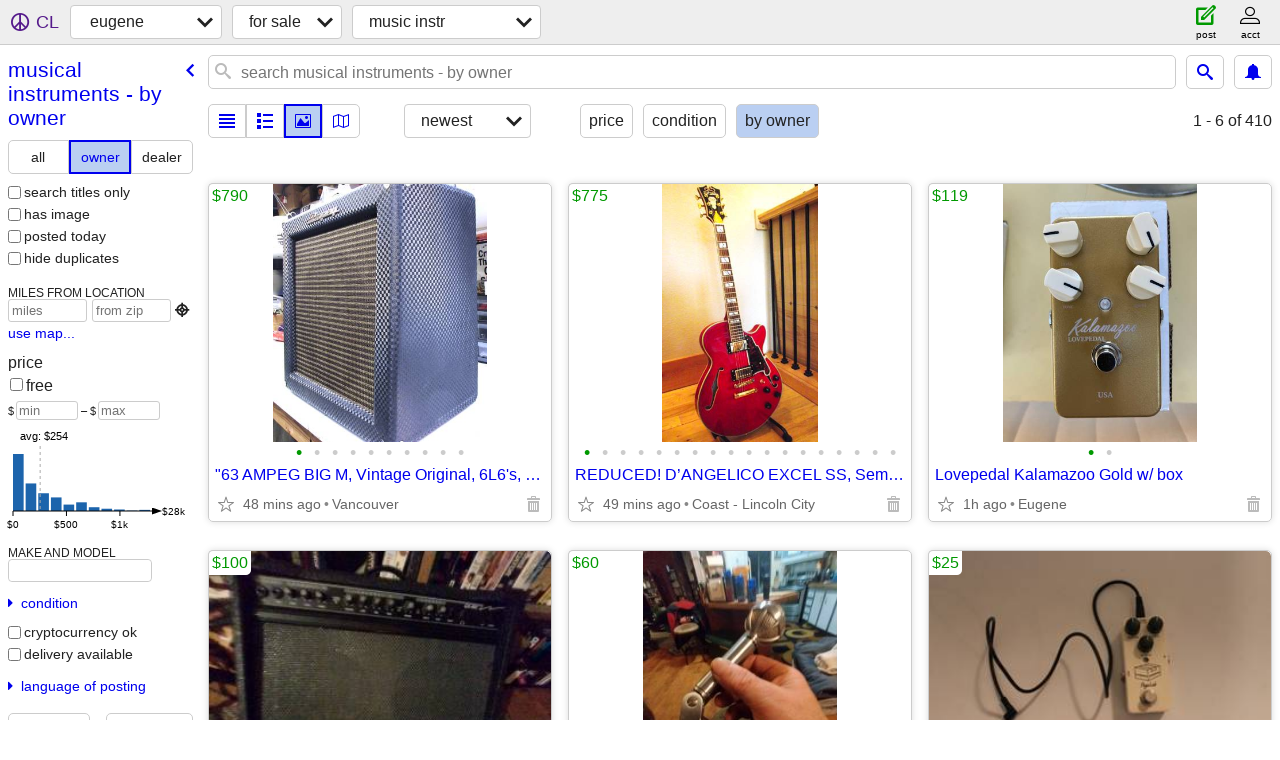

--- FILE ---
content_type: text/html; charset=utf-8
request_url: https://eugene.craigslist.org/search/msa?purveyor=owner
body_size: 68626
content:
<!DOCTYPE html>
<html>
<head>
    
	<meta charset="UTF-8">
	<meta http-equiv="X-UA-Compatible" content="IE=Edge">
	<meta name="viewport" content="width=device-width,initial-scale=1">
	<meta property="og:site_name" content="craigslist">
	<meta name="twitter:card" content="preview">
	<meta property="og:title" content="eugene musical instruments for sale by owner - craigslist">
	<meta name="description" content="eugene musical instruments for sale by owner - craigslist">
	<meta property="og:description" content="eugene musical instruments for sale by owner - craigslist">
	<meta property="og:url" content="https://eugene.craigslist.org/search/msa?purveyor=owner">
	<title>eugene musical instruments for sale by owner - craigslist</title>
	<link rel="canonical" href="https://eugene.craigslist.org/search/msa?purveyor=owner">
	<link rel="alternate" href="https://eugene.craigslist.org/search/msa?purveyor=owner" hreflang="x-default">



    <link rel="icon" href="/favicon.ico" id="favicon" />

<script type="application/ld+json" id="ld_searchpage_data" >
    {"description":"Musical Instruments For Sale By Owner in Eugene, OR","breadcrumb":{"@context":"https://schema.org","itemListElement":[{"item":"https://eugene.craigslist.org","@type":"ListItem","name":"eugene.craigslist.org","position":1},{"position":2,"name":"for sale","item":"https://eugene.craigslist.org/search/sss","@type":"ListItem"},{"name":"musical instruments - by owner","position":3,"@type":"ListItem","item":"https://eugene.craigslist.org/search/msa?purveyor=owner"}],"@type":"BreadcrumbList"},"@context":"https://schema.org","@type":"SearchResultsPage"}
</script>


<script type="application/ld+json" id="ld_searchpage_results" >
    {"@context":"https://schema.org","itemListElement":[{"position":"0","item":{"offers":{"priceCurrency":"USD","@type":"Offer","availableAtOrFrom":{"address":{"postalCode":"","addressRegion":"OR","streetAddress":"","addressCountry":"","@type":"PostalAddress","addressLocality":"Gleneden Beach"},"@type":"Place","geo":{"longitude":-123.988811704774,"@type":"GeoCoordinates","latitude":44.9089000864566}},"price":"790.00"},"@type":"Product","image":["https://images.craigslist.org/00H0H_5vMxBQ1MsKp_0o50t2_600x450.jpg","https://images.craigslist.org/01212_k9k8iD8zAcR_0pq0t2_600x450.jpg","https://images.craigslist.org/00F0F_eU04BMamFs6_0uc0t2_600x450.jpg","https://images.craigslist.org/00000_gXxM2x3b7HD_0CI0rx_600x450.jpg","https://images.craigslist.org/00S0S_2zidZD5mTl9_0CI0pW_600x450.jpg","https://images.craigslist.org/00I0I_bqV1uYBcRft_0BW0t2_600x450.jpg","https://images.craigslist.org/00909_izJq1eww2Pp_0rO0t2_600x450.jpg","https://images.craigslist.org/00r0r_bOBPB8fJEXX_0rm0t2_600x450.jpg","https://images.craigslist.org/00L0L_fHSig9M55TG_0BB0t2_600x450.jpg","https://images.craigslist.org/00505_fb5JYBn4fjt_0CI0qN_600x450.jpg"],"@context":"http://schema.org","name":"\"63 AMPEG BIG M, Vintage Original, 6L6's, USA 15\" Jensen, Amazing Tone","description":""},"@type":"ListItem"},{"position":"1","@type":"ListItem","item":{"image":["https://images.craigslist.org/00l0l_9mi0IMLan7D_0zc0Wp_600x450.jpg","https://images.craigslist.org/00909_XNnscdZ21R_0EJ0Z2_600x450.jpg","https://images.craigslist.org/00V0V_F0CYxjvEst_06d0bj_600x450.jpg","https://images.craigslist.org/00w0w_gMlZwfofghx_0Jg0Xf_600x450.jpg","https://images.craigslist.org/00Y0Y_9kebllcJxsa_0Lu0ZN_600x450.jpg","https://images.craigslist.org/00r0r_dMrT4qgdnsx_0F40WV_600x450.jpg","https://images.craigslist.org/00G0G_j0OUTPOCjVU_12w0Mo_600x450.jpg","https://images.craigslist.org/00T0T_GWvL9XB5Lg_0JR11K_600x450.jpg","https://images.craigslist.org/00808_igm14WmNTW0_0E20Z8_600x450.jpg","https://images.craigslist.org/00L0L_gMhVqPBj5rl_0hv0t2_600x450.jpg","https://images.craigslist.org/00K0K_6a9z1j7I7IQ_0jn0t2_600x450.jpg","https://images.craigslist.org/00V0V_F0CYxjvEst_06d0bj_600x450.jpg","https://images.craigslist.org/01010_4gs2k7RexPl_0mb0t2_600x450.jpg","https://images.craigslist.org/00c0c_cm0M4r4dkX1_0mj0t2_600x450.jpg","https://images.craigslist.org/01111_9GaEHuKU9DM_0kf0t2_600x450.jpg","https://images.craigslist.org/00H0H_kWp9TA9L0TQ_0CI0t2_600x450.jpg","https://images.craigslist.org/00t0t_2lnYsi2POwt_0kT0t2_600x450.jpg","https://images.craigslist.org/00B0B_5k2hNlLr3dF_0j10t2_600x450.jpg"],"@type":"Product","offers":{"priceCurrency":"USD","availableAtOrFrom":{"address":{"addressCountry":"","addressLocality":"Gleneden Beach","@type":"PostalAddress","addressRegion":"OR","streetAddress":"","postalCode":""},"geo":{"latitude":44.9089000864566,"@type":"GeoCoordinates","longitude":-123.988811704774},"@type":"Place"},"price":"775.00","@type":"Offer"},"description":"","name":"REDUCED! D’ANGELICO EXCEL SS, Semi-hollow, Duncan PU, Trans Red, MINT!","@context":"http://schema.org"}},{"position":"2","@type":"ListItem","item":{"image":["https://images.craigslist.org/01414_klJkB8Cp7zj_0lM0t2_600x450.jpg","https://images.craigslist.org/00v0v_8tkDLo4Q3fH_0lM0t2_600x450.jpg"],"@type":"Product","offers":{"priceCurrency":"USD","availableAtOrFrom":{"geo":{"latitude":43.9397442678761,"@type":"GeoCoordinates","longitude":-123.191540932892},"@type":"Place","address":{"addressRegion":"OR","streetAddress":"","postalCode":"","addressLocality":"Eugene","@type":"PostalAddress","addressCountry":""}},"price":"119.00","@type":"Offer"},"description":"","@context":"http://schema.org","name":"Lovepedal Kalamazoo Gold w/ box"}},{"@type":"ListItem","item":{"@type":"Product","image":["https://images.craigslist.org/00j0j_bnEsoCBytoW_0CI0t2_600x450.jpg"],"offers":{"price":"100.00","availableAtOrFrom":{"geo":{"latitude":43.9397442678761,"@type":"GeoCoordinates","longitude":-123.191540932892},"@type":"Place","address":{"addressCountry":"","@type":"PostalAddress","addressLocality":"Eugene","postalCode":"","streetAddress":"","addressRegion":"OR"}},"@type":"Offer","priceCurrency":"USD"},"description":"","name":"Crate amp","@context":"http://schema.org"},"position":"3"},{"position":"4","item":{"@context":"http://schema.org","name":"50 50 super cardiold dynamic microphone","description":"","offers":{"priceCurrency":"USD","availableAtOrFrom":{"address":{"addressRegion":"OR","streetAddress":"","postalCode":"","addressLocality":"Eugene","@type":"PostalAddress","addressCountry":""},"geo":{"longitude":-123.191540932892,"latitude":43.9397442678761,"@type":"GeoCoordinates"},"@type":"Place"},"price":"60.00","@type":"Offer"},"image":["https://images.craigslist.org/00505_iGYcuMRPILI_0t20CI_600x450.jpg","https://images.craigslist.org/00z0z_esUlYvKSaMJ_0t20CI_600x450.jpg","https://images.craigslist.org/00000_7XUtqSyxkTY_0t20CI_600x450.jpg","https://images.craigslist.org/00N0N_5PpXSUpZrud_0t20CI_600x450.jpg"],"@type":"Product"},"@type":"ListItem"},{"position":"5","@type":"ListItem","item":{"image":["https://images.craigslist.org/00202_kA7I6ydCHdY_0hw0bG_600x450.jpg","https://images.craigslist.org/00303_fmbCaVLRUyJ_0hw0bG_600x450.jpg","https://images.craigslist.org/00Q0Q_aKbBfDp1t8h_0hw0bG_600x450.jpg"],"@type":"Product","offers":{"priceCurrency":"USD","@type":"Offer","price":"25.00","availableAtOrFrom":{"address":{"postalCode":"","streetAddress":"","addressRegion":"OR","addressCountry":"","@type":"PostalAddress","addressLocality":"Eugene"},"@type":"Place","geo":{"latitude":44.1004996094051,"@type":"GeoCoordinates","longitude":-123.133393738098}}},"description":"","name":"Guitar Pedal Compressor/ POGO LAB New, with Power chain, velcro","@context":"http://schema.org"}},{"position":"6","item":{"@context":"http://schema.org","name":"Blammo Mr. Horse – killer Klon clone, no longer made!","description":"","offers":{"@type":"Offer","availableAtOrFrom":{"address":{"@type":"PostalAddress","addressLocality":"Eugene","addressCountry":"","postalCode":"","streetAddress":"","addressRegion":"OR"},"@type":"Place","geo":{"@type":"GeoCoordinates","latitude":43.9397442678761,"longitude":-123.191540932892}},"price":"119.00","priceCurrency":"USD"},"@type":"Product","image":["https://images.craigslist.org/00F0F_6G6BB4HgPwC_0t20CI_600x450.jpg","https://images.craigslist.org/00f0f_kZhT3gTulSw_0t20CI_600x450.jpg"]},"@type":"ListItem"},{"position":"7","@type":"ListItem","item":{"name":"Menatone PTP Blue Collar","@context":"http://schema.org","description":"","offers":{"priceCurrency":"USD","price":"139.00","availableAtOrFrom":{"address":{"postalCode":"","streetAddress":"","addressRegion":"OR","@type":"PostalAddress","addressLocality":"Eugene","addressCountry":""},"geo":{"latitude":43.9397442678761,"@type":"GeoCoordinates","longitude":-123.191540932892},"@type":"Place"},"@type":"Offer"},"image":["https://images.craigslist.org/00i0i_g88CLDgLFnV_0t20CI_600x450.jpg","https://images.craigslist.org/00G0G_hRmXDk5jbmc_0t20CI_600x450.jpg"],"@type":"Product"}},{"item":{"description":"","name":"Jasmine Takamine Acoustic Guitar Cut away style","@context":"http://schema.org","image":["https://images.craigslist.org/00w0w_8u9yHNlX14Y_0t20CI_600x450.jpg","https://images.craigslist.org/01111_38xR3NQkyhM_0t20CI_600x450.jpg","https://images.craigslist.org/01313_6ScSmkBscgV_0t20CI_600x450.jpg","https://images.craigslist.org/01010_egzXwXzC6Ch_0t20CI_600x450.jpg"],"@type":"Product","offers":{"priceCurrency":"USD","@type":"Offer","availableAtOrFrom":{"address":{"addressCountry":"","addressLocality":"Eugene","@type":"PostalAddress","addressRegion":"OR","streetAddress":"","postalCode":""},"geo":{"latitude":44.1004996094051,"@type":"GeoCoordinates","longitude":-123.133393738098},"@type":"Place"},"price":"80.00"}},"@type":"ListItem","position":"8"},{"position":"9","@type":"ListItem","item":{"offers":{"@type":"Offer","availableAtOrFrom":{"address":{"addressCountry":"","addressLocality":"Eugene","@type":"PostalAddress","addressRegion":"OR","streetAddress":"","postalCode":""},"@type":"Place","geo":{"latitude":44.0482005948262,"@type":"GeoCoordinates","longitude":-123.105294168953}},"price":"150.00","priceCurrency":"USD"},"image":["https://images.craigslist.org/01717_kqCaQyylR0j_0CI0t2_600x450.jpg","https://images.craigslist.org/00Q0Q_bF1W1GLij3h_0t20CI_600x450.jpg","https://images.craigslist.org/00Q0Q_bF1W1GLij3h_0t20CI_600x450.jpg","https://images.craigslist.org/01717_kqCaQyylR0j_0CI0t2_600x450.jpg","https://images.craigslist.org/00h0h_bZkYYgrwsbE_0t20CI_600x450.jpg","https://images.craigslist.org/00h0h_bZkYYgrwsbE_0t20CI_600x450.jpg","https://images.craigslist.org/01010_akHYLkEPXdh_0t20CI_600x450.jpg","https://images.craigslist.org/01010_akHYLkEPXdh_0t20CI_600x450.jpg"],"@type":"Product","@context":"http://schema.org","name":"Genz Benz Acoustic guitar amp","description":""}},{"@type":"ListItem","item":{"description":"","name":"High end pro mixer and rack full of effects","@context":"http://schema.org","image":["https://images.craigslist.org/00000_ejLt42qmv3D_0CI0t9_600x450.jpg"],"@type":"Product","offers":{"@type":"Offer","availableAtOrFrom":{"geo":{"latitude":44.0507995313848,"@type":"GeoCoordinates","longitude":-123.002103897098},"@type":"Place","address":{"addressRegion":"OR","streetAddress":"","postalCode":"","addressLocality":"Springfield","@type":"PostalAddress","addressCountry":""}},"price":"850.00","priceCurrency":"USD"}},"position":"10"},{"position":"11","item":{"offers":{"availableAtOrFrom":{"address":{"postalCode":"","streetAddress":"","addressRegion":"OR","@type":"PostalAddress","addressLocality":"Eugene","addressCountry":""},"@type":"Place","geo":{"longitude":-123.143215380622,"@type":"GeoCoordinates","latitude":44.0404072228973}},"price":"125.00","@type":"Offer","priceCurrency":"USD"},"@type":"Product","image":["https://images.craigslist.org/00X0X_3VsS1ihqzlK_0pO0ai_600x450.jpg","https://images.craigslist.org/00F0F_bCl2NlMxctb_0pP0aq_600x450.jpg","https://images.craigslist.org/00R0R_eWHj0O7CK3v_0pP0eN_600x450.jpg","https://images.craigslist.org/00T0T_8740k1DsMqx_0pP0eY_600x450.jpg","https://images.craigslist.org/00R0R_j5STQXnS64Z_0bt0jn_600x450.jpg","https://images.craigslist.org/00t0t_bDf0GhVzz52_0jn09a_600x450.jpg","https://images.craigslist.org/01111_euXmTvpo0I_0jn0aB_600x450.jpg"],"name":"Orig. Case for GIBSON Q Series Guitar (Mid-1980s)","@context":"http://schema.org","description":""},"@type":"ListItem"},{"position":"12","item":{"offers":{"priceCurrency":"USD","@type":"Offer","availableAtOrFrom":{"@type":"Place","geo":{"latitude":44.0487059436015,"@type":"GeoCoordinates","longitude":-123.119050312656},"address":{"addressRegion":"OR","streetAddress":"","postalCode":"","addressCountry":"","addressLocality":"Eugene","@type":"PostalAddress"}},"price":"250.00"},"image":["https://images.craigslist.org/00G0G_mu9IwnKj9G_0lM0t2_600x450.jpg","https://images.craigslist.org/00f0f_k4leeILzI4c_0lM0t2_600x450.jpg","https://images.craigslist.org/00S0S_1JAW0booDAy_0CI0t2_600x450.jpg","https://images.craigslist.org/00p0p_7h1JAC2INoV_0CI0t2_600x450.jpg","https://images.craigslist.org/00m0m_bPjuDfmBxKA_0t20CI_600x450.jpg","https://images.craigslist.org/00707_5pThMsVGa2y_0CI0t2_600x450.jpg","https://images.craigslist.org/00606_38C4Scq8sJ4_0t20CI_600x450.jpg","https://images.craigslist.org/00505_bGegvC3BhQd_0t20CI_600x450.jpg"],"@type":"Product","name":"REMO 14\" Ashiko Drum & Mini-Stand","@context":"http://schema.org","description":""},"@type":"ListItem"},{"item":{"@type":"Product","image":["https://images.craigslist.org/00505_1M0JMY9eA0r_0CA0t2_600x450.jpg","https://images.craigslist.org/00808_jo8VRtP8uUt_0CA0t2_600x450.jpg","https://images.craigslist.org/00A0A_6FV4yftQMAg_0t20CA_600x450.jpg","https://images.craigslist.org/01212_19tKePejhcw_0CA0t2_600x450.jpg","https://images.craigslist.org/00D0D_aMXWAKw6fw7_0t20CA_600x450.jpg","https://images.craigslist.org/00r0r_fv087PbOcij_0t20CA_600x450.jpg","https://images.craigslist.org/00K0K_hxWPgUq7dei_0t20CA_600x450.jpg"],"offers":{"priceCurrency":"USD","availableAtOrFrom":{"@type":"Place","geo":{"longitude":-123.351604714362,"@type":"GeoCoordinates","latitude":44.0382013353861},"address":{"@type":"PostalAddress","addressLocality":"Elmira","addressCountry":"","postalCode":"","streetAddress":"","addressRegion":"OR"}},"price":"100.00","@type":"Offer"},"description":"","@context":"http://schema.org","name":"trumpet for sale"},"@type":"ListItem","position":"13"},{"item":{"image":["https://images.craigslist.org/00s0s_8alnu7gslpk_0t20CI_600x450.jpg","https://images.craigslist.org/01616_h7nmQrsnADg_0t20CI_600x450.jpg","https://images.craigslist.org/00L0L_leiCQc1569x_0t20CI_600x450.jpg","https://images.craigslist.org/00j0j_lqk7w5SNAek_0t20CI_600x450.jpg"],"@type":"Product","offers":{"@type":"Offer","availableAtOrFrom":{"address":{"addressLocality":"Eugene","@type":"PostalAddress","addressCountry":"","addressRegion":"OR","streetAddress":"","postalCode":""},"@type":"Place","geo":{"latitude":44.1004996094051,"@type":"GeoCoordinates","longitude":-123.133393738098}},"price":"500.00","priceCurrency":"USD"},"description":"","name":"Ovation Celebrity A/E 6 string","@context":"http://schema.org"},"@type":"ListItem","position":"14"},{"item":{"name":"ION Pathfinder 3 speaker/amplifier","@context":"http://schema.org","description":"","offers":{"@type":"Offer","price":"100.00","availableAtOrFrom":{"geo":{"longitude":-123.061403310018,"latitude":44.0384987004818,"@type":"GeoCoordinates"},"@type":"Place","address":{"postalCode":"","streetAddress":"","addressRegion":"OR","addressCountry":"","@type":"PostalAddress","addressLocality":"Eugene"}},"priceCurrency":"USD"},"image":["https://images.craigslist.org/00Z0Z_fWKvHb8LJJM_0t20Cz_600x450.jpg","https://images.craigslist.org/00q0q_aIqlMZ9BQx4_0t20Cz_600x450.jpg","https://images.craigslist.org/00t0t_fCHenrU8zM5_0t20Cz_600x450.jpg","https://images.craigslist.org/00B0B_3wOblje8jpL_0t20Cz_600x450.jpg"],"@type":"Product"},"@type":"ListItem","position":"15"},{"position":"16","@type":"ListItem","item":{"offers":{"priceCurrency":"USD","availableAtOrFrom":{"@type":"Place","geo":{"@type":"GeoCoordinates","latitude":42.0526006266066,"longitude":-124.283999560809},"address":{"postalCode":"","streetAddress":"","addressRegion":"CA","@type":"PostalAddress","addressLocality":"Smith River","addressCountry":""}},"price":"1495.00","@type":"Offer"},"@type":"Product","image":["https://images.craigslist.org/00o0o_3jyQdDByxuQ_0CI0t2_600x450.jpg","https://images.craigslist.org/00Q0Q_1T4joDxopg_0CI0t2_600x450.jpg","https://images.craigslist.org/00202_8dnsYTf8NRF_0CI0t2_600x450.jpg","https://images.craigslist.org/00R0R_2v9qniYJl7z_0CI0t2_600x450.jpg","https://images.craigslist.org/00I0I_eyXNu7hJaRx_0CI0t2_600x450.jpg","https://images.craigslist.org/00X0X_1taJAAYOhVA_0CI0t2_600x450.jpg","https://images.craigslist.org/00g0g_emRkpRt7RkF_0CI0t2_600x450.jpg","https://images.craigslist.org/00C0C_lpZb1fT0U3M_0CI0t2_600x450.jpg","https://images.craigslist.org/00I0I_6bYtyaR5FS1_0CI0t2_600x450.jpg","https://images.craigslist.org/00o0o_9Oqx7wvq1fw_0CI0t2_600x450.jpg","https://images.craigslist.org/00x0x_9or0Vm2V82B_0CI0t2_600x450.jpg","https://images.craigslist.org/00f0f_53hUtsLXu2m_0CI0t2_600x450.jpg"],"@context":"http://schema.org","name":"Antonio de Torres SE77 by Wolfgang Jellinghaus","description":""}},{"position":"17","item":{"offers":{"price":"40.00","availableAtOrFrom":{"address":{"streetAddress":"","addressRegion":"OR","postalCode":"","addressCountry":"","addressLocality":"Dexter","@type":"PostalAddress"},"geo":{"longitude":-122.779562505819,"@type":"GeoCoordinates","latitude":43.9210463631908},"@type":"Place"},"@type":"Offer","priceCurrency":"USD"},"@type":"Product","image":["https://images.craigslist.org/00X0X_aiEeIsD0YX7_0CI0t2_600x450.jpg"],"name":"Guitar Amplifier","@context":"http://schema.org","description":""},"@type":"ListItem"},{"position":"18","@type":"ListItem","item":{"@context":"http://schema.org","name":"Yamaha PortableGrand DGX-505 - Keyboard - Piano","description":"","offers":{"price":"150.00","availableAtOrFrom":{"address":{"addressRegion":"OR","streetAddress":"","postalCode":"","addressCountry":"","addressLocality":"Springfield","@type":"PostalAddress"},"geo":{"@type":"GeoCoordinates","latitude":44.0664000262298,"longitude":-122.985998053478},"@type":"Place"},"@type":"Offer","priceCurrency":"USD"},"image":["https://images.craigslist.org/00u0u_lJtmfpUSx1_0CI0lN_600x450.jpg","https://images.craigslist.org/00X0X_lt8PVljDGqk_0CI0lN_600x450.jpg","https://images.craigslist.org/00s0s_eO6SPHJEVZG_0CI0lN_600x450.jpg"],"@type":"Product"}},{"position":"19","@type":"ListItem","item":{"offers":{"availableAtOrFrom":{"geo":{"longitude":-123.081893999644,"latitude":44.0681996866642,"@type":"GeoCoordinates"},"@type":"Place","address":{"postalCode":"","streetAddress":"","addressRegion":"OR","@type":"PostalAddress","addressLocality":"Eugene","addressCountry":""}},"price":"30.00","@type":"Offer","priceCurrency":"USD"},"image":["https://images.craigslist.org/00r0r_eGhH8sgcFAB_0CI0t2_600x450.jpg","https://images.craigslist.org/00b0b_7A4tCXgZq6h_0CI0t2_600x450.jpg","https://images.craigslist.org/00m0m_tDYjHBV96h_0lM0t2_600x450.jpg","https://images.craigslist.org/00i0i_grrgN8gGII8_0lM0t2_600x450.jpg","https://images.craigslist.org/00p0p_9ppmY97GjEa_0lM0t2_600x450.jpg","https://images.craigslist.org/00K0K_9F63VG0bOrL_0lM0t2_600x450.jpg","https://images.craigslist.org/00A0A_hxaTnm1vAot_0lM0t2_600x450.jpg","https://images.craigslist.org/00g0g_iA1KAAWTpIy_0CI0t2_600x450.jpg","https://images.craigslist.org/00a0a_5rKWizUtct_0lM0t2_600x450.jpg","https://images.craigslist.org/00d0d_duCSUba0nZ5_0CI0t2_600x450.jpg","https://images.craigslist.org/00B0B_1S9RNZfemZo_0lM0t2_600x450.jpg","https://images.craigslist.org/01212_35dSJgHLltn_0CI0t2_600x450.jpg"],"@type":"Product","name":"Vintage drum cases- 13/16/22","@context":"http://schema.org","description":""}},{"position":"20","item":{"offers":{"priceCurrency":"USD","price":"25.00","availableAtOrFrom":{"address":{"streetAddress":"","addressRegion":"OR","postalCode":"","addressLocality":"Eugene","@type":"PostalAddress","addressCountry":""},"@type":"Place","geo":{"longitude":-123.081893999644,"@type":"GeoCoordinates","latitude":44.0681996866642}},"@type":"Offer"},"@type":"Product","image":["https://images.craigslist.org/00n0n_iFKPzvecnzl_0lM0t2_600x450.jpg","https://images.craigslist.org/00K0K_6zyUvb8oZa1_0CI0t2_600x450.jpg","https://images.craigslist.org/00K0K_iqjZZNaQflg_0CI0t2_600x450.jpg","https://images.craigslist.org/00o0o_1RJK5rKbs6d_0CI0t2_600x450.jpg","https://images.craigslist.org/00d0d_lew37RMXv7k_0CI0t2_600x450.jpg","https://images.craigslist.org/00B0B_cUmopCWlLVN_0CI0t2_600x450.jpg","https://images.craigslist.org/00h0h_8g2tDAcbMgJ_0CI0t2_600x450.jpg","https://images.craigslist.org/00W0W_ifPqrZRnFRb_0uY0t2_600x450.jpg","https://images.craigslist.org/00101_r6hYoyogzY_0t20CI_600x450.jpg","https://images.craigslist.org/00u0u_i6mRACPa1kN_0t20CI_600x450.jpg","https://images.craigslist.org/00e0e_38GXVZW7Dy1_0AR0t2_600x450.jpg"],"@context":"http://schema.org","name":"Vintage snare case","description":""},"@type":"ListItem"},{"position":"21","item":{"image":["https://images.craigslist.org/00K0K_58ks2BOb9g_0CI0oR_600x450.jpg","https://images.craigslist.org/00w0w_4z1w0I3LkTA_0lM0t2_600x450.jpg","https://images.craigslist.org/00s0s_12pWetvGLv2_0lM0t2_600x450.jpg","https://images.craigslist.org/00G0G_4iZEu8fcrCl_0lM0t2_600x450.jpg","https://images.craigslist.org/00D0D_erFjQpRCgcZ_0lM0t2_600x450.jpg","https://images.craigslist.org/00r0r_jNkRxYQ0hKO_0lM0t2_600x450.jpg","https://images.craigslist.org/00T0T_8TayESV8Jkf_0lM0t2_600x450.jpg"],"@type":"Product","offers":{"availableAtOrFrom":{"@type":"Place","geo":{"longitude":-123.081893999644,"latitude":44.0681996866642,"@type":"GeoCoordinates"},"address":{"addressRegion":"OR","streetAddress":"","postalCode":"","addressLocality":"Eugene","@type":"PostalAddress","addressCountry":""}},"price":"25.00","@type":"Offer","priceCurrency":"USD"},"description":"","@context":"http://schema.org","name":"Ludwig Weather Master Heads, 16” pair"},"@type":"ListItem"},{"position":"22","@type":"ListItem","item":{"name":"WFL flat base speed king hardware, round feet","@context":"http://schema.org","description":"","offers":{"@type":"Offer","availableAtOrFrom":{"@type":"Place","geo":{"latitude":44.0681996866642,"@type":"GeoCoordinates","longitude":-123.081893999644},"address":{"postalCode":"","addressRegion":"OR","streetAddress":"","@type":"PostalAddress","addressLocality":"Eugene","addressCountry":""}},"price":"170.00","priceCurrency":"USD"},"image":["https://images.craigslist.org/00E0E_nNIawgGnPU_0lM0t2_600x450.jpg","https://images.craigslist.org/00e0e_2DDfDCfhg0e_0lM0t2_600x450.jpg","https://images.craigslist.org/00P0P_6Pvm8efTbFj_0lM0t2_600x450.jpg","https://images.craigslist.org/00G0G_5LfQblRnTSy_0lM0t2_600x450.jpg","https://images.craigslist.org/00F0F_3pwwcRBcQoO_0lM0t2_600x450.jpg","https://images.craigslist.org/00j0j_hDbEMNGqHav_0lM0t2_600x450.jpg","https://images.craigslist.org/00909_85Z0CUj2iIy_0lM0t2_600x450.jpg","https://images.craigslist.org/00N0N_8qAYTFvJ8uc_0h00t2_600x450.jpg","https://images.craigslist.org/00b0b_1X7CC0Dg7TI_0lM0t2_600x450.jpg","https://images.craigslist.org/00T0T_ccKV5fB8cHx_0lM0t2_600x450.jpg","https://images.craigslist.org/00R0R_l1ifS637fB7_0lM0t2_600x450.jpg","https://images.craigslist.org/00m0m_g4pGAwfBID9_0lM0t2_600x450.jpg","https://images.craigslist.org/00q0q_pLFCqisHME_0lM0t2_600x450.jpg","https://images.craigslist.org/01313_aGHqN0y4qBR_0lM0t2_600x450.jpg","https://images.craigslist.org/01111_iVH7JCEkXrS_0lM0t2_600x450.jpg","https://images.craigslist.org/00V0V_1FnDkiszoTn_0lM0t2_600x450.jpg","https://images.craigslist.org/00u0u_4tYQJGZSQeB_0CI0t2_600x450.jpg","https://images.craigslist.org/00808_hlNsV2ZiNLu_0lM0t2_600x450.jpg","https://images.craigslist.org/00L0L_aLrq9zl5ZDO_0lM0t2_600x450.jpg"],"@type":"Product"}},{"item":{"description":"","name":"Vintage Rogers drumsticks","@context":"http://schema.org","image":["https://images.craigslist.org/00p0p_lrT185WLXnm_0lM0t2_600x450.jpg","https://images.craigslist.org/00101_ixMJVND2zkg_0t20CI_600x450.jpg","https://images.craigslist.org/00i0i_3vRg5up7zux_0lM0t2_600x450.jpg","https://images.craigslist.org/00S0S_g2aiFH3YYWw_0pH0t2_600x450.jpg"],"@type":"Product","offers":{"@type":"Offer","availableAtOrFrom":{"geo":{"longitude":-123.081893999644,"latitude":44.0681996866642,"@type":"GeoCoordinates"},"@type":"Place","address":{"postalCode":"","addressRegion":"OR","streetAddress":"","addressCountry":"","@type":"PostalAddress","addressLocality":"Eugene"}},"price":"25.00","priceCurrency":"USD"}},"@type":"ListItem","position":"23"},{"position":"24","@type":"ListItem","item":{"offers":{"priceCurrency":"USD","@type":"Offer","availableAtOrFrom":{"@type":"Place","geo":{"@type":"GeoCoordinates","latitude":44.0475004404006,"longitude":-123.118202335119},"address":{"streetAddress":"","addressRegion":"OR","postalCode":"","addressLocality":"Eugene","@type":"PostalAddress","addressCountry":""}},"price":"500.00"},"@type":"Product","image":["https://images.craigslist.org/00y0y_cBw06a4rjlq_0t20CI_600x450.jpg","https://images.craigslist.org/00y0y_eNSKNUDPINq_0ki0CI_600x450.jpg","https://images.craigslist.org/00Y0Y_iVHDfGBRwEk_0n20CI_600x450.jpg","https://images.craigslist.org/00R0R_6MdvljP7RDE_0yr0CI_600x450.jpg","https://images.craigslist.org/00e0e_bVe1IeKHyCD_0t20CI_600x450.jpg","https://images.craigslist.org/00O0O_5IGj7497ETv_0CI0CI_600x450.jpg","https://images.craigslist.org/00K0K_lnHXJxD6VZc_0kM0CI_600x450.jpg","https://images.craigslist.org/00G0G_eMAtxPmMN0R_0CI0zH_600x450.jpg"],"name":"Martin X Series 12-String Acoustic Guitar","@context":"http://schema.org","description":""}},{"@type":"ListItem","item":{"offers":{"availableAtOrFrom":{"geo":{"longitude":-123.133393738098,"@type":"GeoCoordinates","latitude":44.1004996094051},"@type":"Place","address":{"postalCode":"","addressRegion":"OR","streetAddress":"","addressCountry":"","@type":"PostalAddress","addressLocality":"Eugene"}},"price":"275.00","@type":"Offer","priceCurrency":"USD"},"@type":"Product","image":["https://images.craigslist.org/01717_5RiKvTGyfDz_0dm09O_600x450.jpg","https://images.craigslist.org/00j0j_8rJ02uMAhAz_08W0cx_600x450.jpg","https://images.craigslist.org/00y0y_dGrnkIAtFKp_0dm0hM_600x450.jpg","https://images.craigslist.org/00z0z_bEJJBms2xZV_0dm0hA_600x450.jpg","https://images.craigslist.org/00t0t_kOUbT0oGVo7_0dm0hl_600x450.jpg","https://images.craigslist.org/00505_aXgTiEPIw52_08E0by_600x450.jpg"],"@context":"http://schema.org","name":"Gammon Drums","description":""},"position":"25"},{"position":"26","@type":"ListItem","item":{"description":"","name":"drum kit hardware, practice cymbals, boom stand, vintage snare stand","@context":"http://schema.org","@type":"Product","image":["https://images.craigslist.org/00101_4dn3HRofHGT_0t20CI_600x450.jpg","https://images.craigslist.org/00y0y_jYzqfZl2Xp1_0t20CI_600x450.jpg","https://images.craigslist.org/01616_hZYQ9Lb3pED_0t20CI_600x450.jpg","https://images.craigslist.org/00W0W_30XQai0FCpD_0t20CI_600x450.jpg","https://images.craigslist.org/00v0v_74yQk7os55V_0t20CI_600x450.jpg","https://images.craigslist.org/00404_SET9OrrAFM_0lM0t2_600x450.jpg","https://images.craigslist.org/00O0O_hHbxm5teLbJ_0lM0t2_600x450.jpg","https://images.craigslist.org/00Q0Q_oruKND3X7A_0lM0t2_600x450.jpg","https://images.craigslist.org/00j0j_2WPqFjS1EQh_0lM0t2_600x450.jpg","https://images.craigslist.org/00R0R_4mjdAm4daBn_0CI0t2_600x450.jpg"],"offers":{"price":"25.00","availableAtOrFrom":{"geo":{"@type":"GeoCoordinates","latitude":44.0610995936673,"longitude":-123.015299115119},"@type":"Place","address":{"postalCode":"","streetAddress":"","addressRegion":"OR","@type":"PostalAddress","addressLocality":"Springfield","addressCountry":""}},"@type":"Offer","priceCurrency":"USD"}}},{"@type":"ListItem","item":{"offers":{"@type":"Offer","availableAtOrFrom":{"@type":"Place","geo":{"longitude":-123.191540932892,"@type":"GeoCoordinates","latitude":43.9397442678761},"address":{"addressLocality":"Eugene","@type":"PostalAddress","addressCountry":"","addressRegion":"OR","streetAddress":"","postalCode":""}},"price":"650.00","priceCurrency":"USD"},"image":["https://images.craigslist.org/00o0o_7gVXtN3qTqQ_0CI0t2_600x450.jpg","https://images.craigslist.org/00c0c_fS5JHXYeUJx_0j10py_600x450.jpg","https://images.craigslist.org/00b0b_iVJms4WUNOb_0CI0t2_600x450.jpg"],"@type":"Product","name":"EHX Mig 50","@context":"http://schema.org","description":""},"position":"27"},{"item":{"description":"","name":"Yamaha PSR-240 electric keyboard with stand","@context":"http://schema.org","@type":"Product","image":["https://images.craigslist.org/00z0z_1zczDMLmH5m_0MM132_600x450.jpg","https://images.craigslist.org/00q0q_fkvDKEG8hwu_0MM132_600x450.jpg","https://images.craigslist.org/00F0F_kJlsSe7poUo_0MM132_600x450.jpg","https://images.craigslist.org/01010_k74WDM1Rdd4_0MM132_600x450.jpg"],"offers":{"priceCurrency":"USD","@type":"Offer","price":"100.00","availableAtOrFrom":{"@type":"Place","geo":{"longitude":-123.191540932892,"@type":"GeoCoordinates","latitude":43.9397442678761},"address":{"postalCode":"","streetAddress":"","addressRegion":"OR","addressCountry":"","@type":"PostalAddress","addressLocality":"Eugene"}}}},"@type":"ListItem","position":"28"},{"@type":"ListItem","item":{"name":"Jay Turser violin bass","@context":"http://schema.org","description":"","offers":{"priceCurrency":"USD","@type":"Offer","price":"375.00","availableAtOrFrom":{"address":{"streetAddress":"","addressRegion":"OR","postalCode":"","addressCountry":"","addressLocality":"Eugene","@type":"PostalAddress"},"geo":{"longitude":-123.191540932892,"@type":"GeoCoordinates","latitude":43.9397442678761},"@type":"Place"}},"image":["https://images.craigslist.org/00A0A_4cd3bEEKO5V_0t20CI_600x450.jpg","https://images.craigslist.org/00U0U_aTvn2AFfFHw_0t20CI_600x450.jpg","https://images.craigslist.org/00P0P_6acycihzDaV_0CI0t2_600x450.jpg","https://images.craigslist.org/00f0f_jjDs2mpQiqU_0CI0t2_600x450.jpg","https://images.craigslist.org/00l0l_bUOtjF7B98s_0CI0t2_600x450.jpg","https://images.craigslist.org/00Y0Y_gsWrcmHFzFL_0CI0t2_600x450.jpg","https://images.craigslist.org/00e0e_9uHAhEffgxk_0CI0t2_600x450.jpg","https://images.craigslist.org/00G0G_34wkVgmzBsQ_0CI0t2_600x450.jpg","https://images.craigslist.org/01616_6Tppq29ZHtd_0CI0t2_600x450.jpg"],"@type":"Product"},"position":"29"},{"item":{"description":"","name":"Beautiful Yamaha M1E","@context":"http://schema.org","image":["https://images.craigslist.org/00E0E_6HRwZe50XE0_0CI0oS_600x450.jpg","https://images.craigslist.org/00B0B_9K8pg7dZuVP_0CI0nV_600x450.jpg","https://images.craigslist.org/00r0r_7azLVE1VXQ7_0BR0t2_600x450.jpg","https://images.craigslist.org/00l0l_3Ccn5kPbUqt_0CI0p8_600x450.jpg","https://images.craigslist.org/00u0u_3NGSFbRDpwu_0CI0rl_600x450.jpg","https://images.craigslist.org/00T0T_1OKbL38qgye_0v80t2_600x450.jpg","https://images.craigslist.org/01313_hi7YiK0DJqn_0CI0pO_600x450.jpg","https://images.craigslist.org/00r0r_gdVjjtVpDOa_0vs0t2_600x450.jpg","https://images.craigslist.org/00606_gADIEPp0bHg_0tz0t2_600x450.jpg","https://images.craigslist.org/00Y0Y_3C1FxkkZB70_0zK0t2_600x450.jpg"],"@type":"Product","offers":{"availableAtOrFrom":{"address":{"postalCode":"","addressRegion":"OR","streetAddress":"","@type":"PostalAddress","addressLocality":"Springfield","addressCountry":""},"@type":"Place","geo":{"longitude":-123.015299115119,"@type":"GeoCoordinates","latitude":44.0610995936673}},"price":"2895.00","@type":"Offer","priceCurrency":"USD"}},"@type":"ListItem","position":"30"},{"position":"31","item":{"offers":{"priceCurrency":"USD","price":"175.00","availableAtOrFrom":{"geo":{"longitude":-123.086804247948,"latitude":44.0521007185374,"@type":"GeoCoordinates"},"@type":"Place","address":{"postalCode":"","streetAddress":"","addressRegion":"OR","@type":"PostalAddress","addressLocality":"Eugene","addressCountry":""}},"@type":"Offer"},"@type":"Product","image":["https://images.craigslist.org/00X0X_283vpwf9A8c_0vM0qu_600x450.jpg","https://images.craigslist.org/00a0a_k74oOyDJSaW_0CI0h2_600x450.jpg","https://images.craigslist.org/00g0g_4fFQ22Gn95X_0pA0ra_600x450.jpg","https://images.craigslist.org/00U0U_9J4QZVg8xEn_0CI0dW_600x450.jpg","https://images.craigslist.org/00B0B_1yGWCk1jsOz_0CI0mu_600x450.jpg","https://images.craigslist.org/00Z0Z_gNRZDdj9QnZ_0CI0k0_600x450.jpg","https://images.craigslist.org/00r0r_N6oqQRGN2F_0mi0iw_600x450.jpg"],"@context":"http://schema.org","name":"Peavey Special Amplifier 1979","description":""},"@type":"ListItem"},{"position":"32","item":{"@type":"Product","image":["https://images.craigslist.org/00x0x_eVnsC3NaSjB_0MM132_600x450.jpg","https://images.craigslist.org/00l0l_a7m6UlBnVW9_0MM132_600x450.jpg","https://images.craigslist.org/00j0j_1DVYphWxkUe_0MM132_600x450.jpg","https://images.craigslist.org/00U0U_5YdFVrmrwv3_0MM132_600x450.jpg"],"offers":{"price":"65.00","availableAtOrFrom":{"@type":"Place","geo":{"@type":"GeoCoordinates","latitude":44.0908997015482,"longitude":-123.133693967983},"address":{"postalCode":"","addressRegion":"OR","streetAddress":"","addressCountry":"","@type":"PostalAddress","addressLocality":"Eugene"}},"@type":"Offer","priceCurrency":"USD"},"description":"","name":"Hipshot locking strat tuners (8.5mm)","@context":"http://schema.org"},"@type":"ListItem"},{"@type":"ListItem","item":{"description":"","@context":"http://schema.org","name":"Fender 68 Princeton Reverb reissue","@type":"Product","image":["https://images.craigslist.org/00202_gTpHFj2YBCA_0CI0hr_600x450.jpg","https://images.craigslist.org/00X0X_1ci6l0zhvY7_0CI0xB_600x450.jpg","https://images.craigslist.org/00l0l_efwkxpmqIS_0CI0hr_600x450.jpg","https://images.craigslist.org/00D0D_54NZR9K7wvH_0CI0hr_600x450.jpg"],"offers":{"availableAtOrFrom":{"address":{"postalCode":"","addressRegion":"OR","streetAddress":"","@type":"PostalAddress","addressLocality":"Eugene","addressCountry":""},"@type":"Place","geo":{"@type":"GeoCoordinates","latitude":44.0345985767705,"longitude":-123.041404791137}},"price":"1000.00","@type":"Offer","priceCurrency":"USD"}},"position":"33"},{"position":"34","item":{"offers":{"price":"100.00","availableAtOrFrom":{"@type":"Place","geo":{"longitude":-123.041404791137,"latitude":44.0345985767705,"@type":"GeoCoordinates"},"address":{"addressCountry":"","@type":"PostalAddress","addressLocality":"Eugene","postalCode":"","streetAddress":"","addressRegion":"OR"}},"@type":"Offer","priceCurrency":"USD"},"@type":"Product","image":["https://images.craigslist.org/00h0h_eE6uFebojf8_0CI0hr_600x450.jpg","https://images.craigslist.org/00e0e_2NmgMBGrgSy_0CI0hr_600x450.jpg","https://images.craigslist.org/00202_a81fNTQ0taL_0CI0hr_600x450.jpg","https://images.craigslist.org/01717_d7Jnwh67opo_0CI0hr_600x450.jpg","https://images.craigslist.org/00Y0Y_2gHP7FyZWdz_0hr0CI_600x450.jpg"],"name":"Rockhard road case pedalboard","@context":"http://schema.org","description":""},"@type":"ListItem"},{"@type":"ListItem","item":{"description":"","@context":"http://schema.org","name":"Ibanez Prestige RGD3121","image":["https://images.craigslist.org/00404_5qZAlOcz5hv_0t20CI_600x450.jpg","https://images.craigslist.org/01111_2W9dh4Zc71L_0t20CI_600x450.jpg","https://images.craigslist.org/00V0V_jLgooP4pdIL_0t20CI_600x450.jpg"],"@type":"Product","offers":{"availableAtOrFrom":{"geo":{"longitude":-123.015299115119,"latitude":44.0610995936673,"@type":"GeoCoordinates"},"@type":"Place","address":{"postalCode":"","streetAddress":"","addressRegion":"OR","@type":"PostalAddress","addressLocality":"Springfield","addressCountry":""}},"price":"2000.00","@type":"Offer","priceCurrency":"USD"}},"position":"35"},{"position":"36","item":{"description":"","name":"Charvel Pro-Mod DK24","@context":"http://schema.org","@type":"Product","image":["https://images.craigslist.org/01010_eCjTpbUr7qR_0t20CI_600x450.jpg","https://images.craigslist.org/00h0h_iX8HA3N9UNU_0t20CI_600x450.jpg","https://images.craigslist.org/00r0r_8oazGPSp6Bb_0t20CI_600x450.jpg","https://images.craigslist.org/00M0M_63ffHlgQYMq_0t20CI_600x450.jpg","https://images.craigslist.org/00B0B_eI59Bvw26IM_0t20CI_600x450.jpg"],"offers":{"priceCurrency":"USD","price":"850.00","availableAtOrFrom":{"address":{"addressLocality":"Springfield","@type":"PostalAddress","addressCountry":"","streetAddress":"","addressRegion":"OR","postalCode":""},"@type":"Place","geo":{"longitude":-123.015299115119,"latitude":44.0610995936673,"@type":"GeoCoordinates"}},"@type":"Offer"}},"@type":"ListItem"},{"position":"37","item":{"description":"","@context":"http://schema.org","name":"Ibanez Electric Guitar","@type":"Product","image":["https://images.craigslist.org/00O0O_hE283veifbR_0TK0TK_600x450.jpg","https://images.craigslist.org/01515_66fSrhrFlvU_0TK0TK_600x450.jpg"],"offers":{"priceCurrency":"USD","availableAtOrFrom":{"address":{"addressRegion":"OR","streetAddress":"","postalCode":"","addressCountry":"","addressLocality":"Eugene","@type":"PostalAddress"},"@type":"Place","geo":{"longitude":-123.15550188758,"@type":"GeoCoordinates","latitude":44.0611992883236}},"price":"300.00","@type":"Offer"}},"@type":"ListItem"},{"item":{"description":"","name":"Korg Concert 5000 Keyboard","@context":"http://schema.org","@type":"Product","image":["https://images.craigslist.org/00Z0Z_kBXW7XiU428_0CI0qW_600x450.jpg","https://images.craigslist.org/00G0G_ei5fPVe9QVR_0sr0CI_600x450.jpg","https://images.craigslist.org/00i0i_j7UmRSzxvuS_0t20CI_600x450.jpg","https://images.craigslist.org/00S0S_lQywCNWNG3n_0t20CI_600x450.jpg","https://images.craigslist.org/00101_75LS3Ep4HSv_0CI0t2_600x450.jpg","https://images.craigslist.org/00w0w_CqUAp7YAAy_0CI0jH_600x450.jpg","https://images.craigslist.org/00l0l_ai0Vn182owP_0CI0lO_600x450.jpg","https://images.craigslist.org/00T0T_gdvn8a2a15x_0sL0CI_600x450.jpg","https://images.craigslist.org/00T0T_hDQFsAKc0Zl_0CI0t2_600x450.jpg","https://images.craigslist.org/00n0n_6uZ4iztKxY9_0CI0jG_600x450.jpg","https://images.craigslist.org/00N0N_djBAxu9iqhT_0CI0BG_600x450.jpg","https://images.craigslist.org/00G0G_hFgDrHjaO8I_0CI0jT_600x450.jpg","https://images.craigslist.org/00m0m_kpR3VddCPer_0hT0CI_600x450.jpg","https://images.craigslist.org/00P0P_97SeUT64Qxl_0hT0CI_600x450.jpg","https://images.craigslist.org/00A0A_lf4AodkbekD_0hT0CI_600x450.jpg"],"offers":{"priceCurrency":"USD","@type":"Offer","price":"200.00","availableAtOrFrom":{"address":{"streetAddress":"","addressRegion":"OR","postalCode":"","addressLocality":"Eugene","@type":"PostalAddress","addressCountry":""},"geo":{"longitude":-123.052400997141,"latitude":44.0401001175191,"@type":"GeoCoordinates"},"@type":"Place"}}},"@type":"ListItem","position":"38"},{"@type":"ListItem","item":{"@context":"http://schema.org","name":"MINT 2025 MARTIN OM-28 GUITAR","description":"","offers":{"priceCurrency":"USD","price":"3175.00","availableAtOrFrom":{"@type":"Place","geo":{"longitude":-123.15550188758,"@type":"GeoCoordinates","latitude":44.0611992883236},"address":{"@type":"PostalAddress","addressLocality":"Eugene","addressCountry":"","postalCode":"","streetAddress":"","addressRegion":"OR"}},"@type":"Offer"},"@type":"Product","image":["https://images.craigslist.org/00a0a_7kSRVNecuuo_07K0ak_600x450.jpg","https://images.craigslist.org/00R0R_9qZHMSX2yXN_07K0ak_600x450.jpg","https://images.craigslist.org/00e0e_1ZsgeHvA8Zr_07K0ak_600x450.jpg","https://images.craigslist.org/00L0L_dIUHxmBMCXx_06G0ak_600x450.jpg","https://images.craigslist.org/00909_5OGBwvJhG0T_0ak07K_600x450.jpg","https://images.craigslist.org/00000_9JdJHuXZxNU_0ak07K_600x450.jpg","https://images.craigslist.org/00Z0Z_kh8iOu5fHbj_07K0ak_600x450.jpg","https://images.craigslist.org/00404_k98e4123wd4_07K0ak_600x450.jpg","https://images.craigslist.org/00y0y_2FXRm4IzeX8_07K0ak_600x450.jpg","https://images.craigslist.org/00D0D_kUpNfE1Dsdp_07K0ak_600x450.jpg","https://images.craigslist.org/00J0J_5HAY0mPJYdr_07K0ak_600x450.jpg","https://images.craigslist.org/00W0W_9lECOAoo7OS_07K0ak_600x450.jpg"]},"position":"39"},{"position":"40","@type":"ListItem","item":{"name":"Large Unique Djembe From Mali","@context":"http://schema.org","description":"","offers":{"@type":"Offer","availableAtOrFrom":{"geo":{"longitude":-123.061403310018,"@type":"GeoCoordinates","latitude":44.0384987004818},"@type":"Place","address":{"postalCode":"","streetAddress":"","addressRegion":"OR","addressCountry":"","@type":"PostalAddress","addressLocality":"Eugene"}},"price":"300.00","priceCurrency":"USD"},"image":["https://images.craigslist.org/00d0d_a2qRJ6ggOoM_0t20CI_600x450.jpg","https://images.craigslist.org/00000_8l5rBEtgmGl_0t20CI_600x450.jpg","https://images.craigslist.org/00S0S_fge53qG0zGZ_0t20CI_600x450.jpg","https://images.craigslist.org/00000_iEyRPGzPMtf_0t20CI_600x450.jpg"],"@type":"Product"}},{"position":"41","@type":"ListItem","item":{"description":"","name":"Roland VAD 307 electronic drum set","@context":"http://schema.org","image":["https://images.craigslist.org/00707_dvG5jazMZx2_0t20CI_600x450.jpg","https://images.craigslist.org/00b0b_5MqZ3rjJmh9_0t20CI_600x450.jpg","https://images.craigslist.org/00K0K_4RmSvRgsHop_0CI0t2_600x450.jpg","https://images.craigslist.org/00909_8LXFywQxPGI_0t20CI_600x450.jpg","https://images.craigslist.org/00R0R_5J9m07evqua_0t20CI_600x450.jpg","https://images.craigslist.org/00s0s_8P0XJd9YDAM_0t20CI_600x450.jpg","https://images.craigslist.org/00R0R_bGxYCNRwvxX_0CI0t2_600x450.jpg"],"@type":"Product","offers":{"@type":"Offer","availableAtOrFrom":{"@type":"Place","geo":{"latitude":44.1004996094051,"@type":"GeoCoordinates","longitude":-123.133393738098},"address":{"addressRegion":"OR","streetAddress":"","postalCode":"","addressCountry":"","addressLocality":"Eugene","@type":"PostalAddress"}},"price":"2200.00","priceCurrency":"USD"}}},{"position":"42","@type":"ListItem","item":{"description":"","@context":"http://schema.org","name":"Original Tobias Six String Bass","image":["https://images.craigslist.org/00606_9dFzyBSwUaw_0t20CI_600x450.jpg","https://images.craigslist.org/00W0W_1acNCkZ4wAt_0t20CI_600x450.jpg","https://images.craigslist.org/00H0H_8Ea6YIkH5Am_0t20CI_600x450.jpg","https://images.craigslist.org/00505_7Q7VrQsWHzW_0CI0t2_600x450.jpg","https://images.craigslist.org/00N0N_5BO3PYvxnhc_0t20CI_600x450.jpg","https://images.craigslist.org/00u0u_8C7cq7NtdG6_0t20CI_600x450.jpg"],"@type":"Product","offers":{"availableAtOrFrom":{"geo":{"longitude":-123.052906918874,"latitude":43.7838997476089,"@type":"GeoCoordinates"},"@type":"Place","address":{"postalCode":"","addressRegion":"OR","streetAddress":"","@type":"PostalAddress","addressLocality":"Cottage Grove","addressCountry":""}},"price":"4000.00","@type":"Offer","priceCurrency":"USD"}}},{"@type":"ListItem","item":{"offers":{"price":"1500.00","availableAtOrFrom":{"address":{"postalCode":"","streetAddress":"","addressRegion":"OR","addressCountry":"","@type":"PostalAddress","addressLocality":"Springfield"},"geo":{"longitude":-122.917094149039,"@type":"GeoCoordinates","latitude":44.0560999639472},"@type":"Place"},"@type":"Offer","priceCurrency":"USD"},"image":["https://images.craigslist.org/00808_7i0BtPp0wtT_0fW0t2_600x450.jpg","https://images.craigslist.org/01111_fWP612woSec_0cS0t2_600x450.jpg","https://images.craigslist.org/00N0N_bbxL41yXeo_0i50CI_600x450.jpg","https://images.craigslist.org/00k0k_9OIm2aa7hBT_0dI0t2_600x450.jpg","https://images.craigslist.org/00R0R_7rN9cs2PsOG_0i50CI_600x450.jpg","https://images.craigslist.org/00h0h_2a8qBq4qC1t_0eh0t2_600x450.jpg"],"@type":"Product","name":"Vintage May Bell Tenor Guitar rare","@context":"http://schema.org","description":""},"position":"43"},{"position":"44","@type":"ListItem","item":{"offers":{"@type":"Offer","availableAtOrFrom":{"@type":"Place","geo":{"latitude":43.9397442678761,"@type":"GeoCoordinates","longitude":-123.191540932892},"address":{"addressCountry":"","@type":"PostalAddress","addressLocality":"Eugene","postalCode":"","addressRegion":"OR","streetAddress":""}},"price":"7000.00","priceCurrency":"USD"},"@type":"Product","image":["https://images.craigslist.org/00S0S_kHgWBsKHfmW_0gw0co_600x450.jpg","https://images.craigslist.org/00U0U_evbyd330iMb_0gw0co_600x450.jpg","https://images.craigslist.org/00w0w_dTcFg320svw_0co0gw_600x450.jpg","https://images.craigslist.org/00b0b_kPMlrO2IayR_0gw0co_600x450.jpg","https://images.craigslist.org/00707_7IRA4fTX5c_0gw0co_600x450.jpg"],"@context":"http://schema.org","name":"Yamaha Disklavier E3 Baby Grand Piano","description":""}},{"position":"45","@type":"ListItem","item":{"offers":{"priceCurrency":"USD","availableAtOrFrom":{"address":{"addressCountry":"","addressLocality":"Eugene","@type":"PostalAddress","addressRegion":"OR","streetAddress":"","postalCode":""},"@type":"Place","geo":{"@type":"GeoCoordinates","latitude":43.9397442678761,"longitude":-123.191540932892}},"price":"200.00","@type":"Offer"},"image":["https://images.craigslist.org/00909_djDfZr9ZKk7_0co0gw_600x450.jpg","https://images.craigslist.org/00w0w_iJPU7jyMpNE_0T518w_600x450.jpg"],"@type":"Product","@context":"http://schema.org","name":"Ashiko Drum","description":""}},{"position":"46","@type":"ListItem","item":{"description":"","@context":"http://schema.org","name":"Cumulus Reverb Guitar Pedal","@type":"Product","image":["https://images.craigslist.org/00t0t_glhGZYMmEeP_0w00CI_600x450.jpg"],"offers":{"priceCurrency":"USD","@type":"Offer","availableAtOrFrom":{"geo":{"@type":"GeoCoordinates","latitude":44.0148011660764,"longitude":-123.097794724373},"@type":"Place","address":{"addressLocality":"Eugene","@type":"PostalAddress","addressCountry":"","streetAddress":"","addressRegion":"OR","postalCode":""}},"price":"60.00"}}},{"position":"47","@type":"ListItem","item":{"image":["https://images.craigslist.org/00T0T_9GKnrhmOnlj_0CI0t2_600x450.jpg","https://images.craigslist.org/01414_38iSaMmGZNu_0CI0t2_600x450.jpg","https://images.craigslist.org/00d0d_5iFupfcfe04_0lM0t2_600x450.jpg","https://images.craigslist.org/00s0s_loQPCrVL5k0_0lM0t2_600x450.jpg","https://images.craigslist.org/00y0y_kjGfdwrG4Gu_0lM0t2_600x450.jpg","https://images.craigslist.org/00y0y_77nzyTGRC0S_0CI0t2_600x450.jpg"],"@type":"Product","offers":{"price":"450.00","availableAtOrFrom":{"geo":{"longitude":-123.119050312656,"@type":"GeoCoordinates","latitude":44.0487059436015},"@type":"Place","address":{"postalCode":"","addressRegion":"OR","streetAddress":"","@type":"PostalAddress","addressLocality":"Eugene","addressCountry":""}},"@type":"Offer","priceCurrency":"USD"},"description":"","name":"NEW Ivory Coast Djembe Drums - $450 each - Goatskin Head - Rubber Foot","@context":"http://schema.org"}},{"@type":"ListItem","item":{"@type":"Product","image":["https://images.craigslist.org/00x0x_jMZuAEdBcpx_0t20CI_600x450.jpg","https://images.craigslist.org/00A0A_euieQW8tMu8_0t20CI_600x450.jpg","https://images.craigslist.org/00505_4iZgXe2j1aN_0CI0t2_600x450.jpg","https://images.craigslist.org/00707_iHwTxsG78lw_0t20CI_600x450.jpg"],"offers":{"@type":"Offer","availableAtOrFrom":{"address":{"addressCountry":"","addressLocality":"Eugene","@type":"PostalAddress","addressRegion":"OR","streetAddress":"","postalCode":""},"geo":{"@type":"GeoCoordinates","latitude":44.0487059436015,"longitude":-123.119050312656},"@type":"Place"},"price":"200.00","priceCurrency":"USD"},"description":"","name":"Fiberglass Djembe Drum With New Goatskin Head 13\" x 24\"","@context":"http://schema.org"},"position":"48"},{"position":"49","@type":"ListItem","item":{"@context":"http://schema.org","name":"Golden Age Premier Pre-573","description":"","offers":{"priceCurrency":"USD","price":"350.00","availableAtOrFrom":{"@type":"Place","geo":{"@type":"GeoCoordinates","latitude":44.0383955680786,"longitude":-123.115361610371},"address":{"postalCode":"","addressRegion":"OR","streetAddress":"","addressCountry":"","@type":"PostalAddress","addressLocality":"Eugene"}},"@type":"Offer"},"@type":"Product","image":["https://images.craigslist.org/01212_26sJ3EOUBo6_0t20CI_600x450.jpg"]}},{"@type":"ListItem","item":{"offers":{"@type":"Offer","availableAtOrFrom":{"@type":"Place","geo":{"longitude":-123.112615996617,"latitude":44.0369276502076,"@type":"GeoCoordinates"},"address":{"addressRegion":"OR","streetAddress":"","postalCode":"","addressCountry":"","addressLocality":"Eugene","@type":"PostalAddress"}},"price":"400.00","priceCurrency":"USD"},"image":["https://images.craigslist.org/00909_dDKJEtLNvG7_0t20CI_600x450.jpg"],"@type":"Product","@context":"http://schema.org","name":"Phoenix Audio DRS-1R preamp","description":""},"position":"50"},{"item":{"description":"","name":"Bass Amp & Speaker","@context":"http://schema.org","image":["https://images.craigslist.org/00U0U_4bjf2QV8Jar_0co0gw_600x450.jpg","https://images.craigslist.org/00B0B_hC01fej0YvS_0co0gw_600x450.jpg","https://images.craigslist.org/00I0I_5ADwbnDAShm_0co0gw_600x450.jpg","https://images.craigslist.org/00t0t_kgvA82BVUEw_0co0gw_600x450.jpg","https://images.craigslist.org/00303_fRwoMvNdfWZ_0co0gw_600x450.jpg"],"@type":"Product","offers":{"priceCurrency":"USD","@type":"Offer","price":"450.00","availableAtOrFrom":{"@type":"Place","geo":{"longitude":-123.093997160107,"@type":"GeoCoordinates","latitude":44.0263474115633},"address":{"addressCountry":"","@type":"PostalAddress","addressLocality":"Eugene","postalCode":"","streetAddress":"","addressRegion":"OR"}}}},"@type":"ListItem","position":"51"},{"position":"52","item":{"name":"GEMEINHARDT M2 FLUTE","@context":"http://schema.org","description":"","offers":{"priceCurrency":"USD","@type":"Offer","availableAtOrFrom":{"address":{"addressCountry":"","@type":"PostalAddress","addressLocality":"Springfield","postalCode":"","addressRegion":"OR","streetAddress":""},"geo":{"latitude":44.0610995936673,"@type":"GeoCoordinates","longitude":-123.015299115119},"@type":"Place"},"price":"150.00"},"@type":"Product","image":["https://images.craigslist.org/01010_arJC3gYUeVs_0CI0t2_600x450.jpg","https://images.craigslist.org/00C0C_i0eHW5liYV9_0CI0t2_600x450.jpg","https://images.craigslist.org/00z0z_8IdHHj6qTdk_0CI0t2_600x450.jpg"]},"@type":"ListItem"},{"position":"53","@type":"ListItem","item":{"description":"","name":"DRUM HEADS- REMO PRO PACK 16\", 13\", 12\", 14\" snare","@context":"http://schema.org","@type":"Product","image":["https://images.craigslist.org/00y0y_cecOMTzWjGZ_0CI0t2_600x450.jpg","https://images.craigslist.org/00606_33dZeEhhhE2_0CI0t2_600x450.jpg","https://images.craigslist.org/00t0t_gwV5rBjsZEA_0CI0t2_600x450.jpg"],"offers":{"priceCurrency":"USD","price":"45.00","availableAtOrFrom":{"address":{"postalCode":"","streetAddress":"","addressRegion":"OR","addressCountry":"","@type":"PostalAddress","addressLocality":"Springfield"},"@type":"Place","geo":{"latitude":44.0610995936673,"@type":"GeoCoordinates","longitude":-123.015299115119}},"@type":"Offer"}}},{"item":{"name":"VINTAGE CB-700 / PEARL 13X9 TOM BLUE SPARKLE COMPLETE","@context":"http://schema.org","description":"","offers":{"@type":"Offer","availableAtOrFrom":{"@type":"Place","geo":{"@type":"GeoCoordinates","latitude":44.0610995936673,"longitude":-123.015299115119},"address":{"postalCode":"","addressRegion":"OR","streetAddress":"","@type":"PostalAddress","addressLocality":"Springfield","addressCountry":""}},"price":"45.00","priceCurrency":"USD"},"image":["https://images.craigslist.org/00606_hnW8fGRjlmc_0iH0eG_600x450.jpg","https://images.craigslist.org/00z0z_4Z5H4fP0Mg6_0ju0ey_600x450.jpg","https://images.craigslist.org/00G0G_17y3QhcMC1Q_0iV0ew_600x450.jpg","https://images.craigslist.org/00Y0Y_22Cz49FgJKm_0jf0ez_600x450.jpg"],"@type":"Product"},"@type":"ListItem","position":"54"},{"position":"55","item":{"description":"","name":"TUXEDO HUMES & BERG DRUM BAG for HARDWARE","@context":"http://schema.org","image":["https://images.craigslist.org/00808_ctBugzR1Wen_0jj0bS_600x450.jpg"],"@type":"Product","offers":{"price":"45.00","availableAtOrFrom":{"address":{"addressCountry":"","@type":"PostalAddress","addressLocality":"Springfield","postalCode":"","addressRegion":"OR","streetAddress":""},"geo":{"longitude":-123.015299115119,"latitude":44.0610995936673,"@type":"GeoCoordinates"},"@type":"Place"},"@type":"Offer","priceCurrency":"USD"}},"@type":"ListItem"},{"position":"56","item":{"offers":{"priceCurrency":"USD","@type":"Offer","price":"15.00","availableAtOrFrom":{"address":{"streetAddress":"","addressRegion":"OR","postalCode":"","addressLocality":"Springfield","@type":"PostalAddress","addressCountry":""},"geo":{"longitude":-123.015299115119,"@type":"GeoCoordinates","latitude":44.0610995936673},"@type":"Place"}},"@type":"Product","image":["https://images.craigslist.org/00w0w_gqRZk5FpRsR_0kE0bC_600x450.jpg","https://images.craigslist.org/01414_koVFlllxEGx_0kE0bC_600x450.jpg"],"@context":"http://schema.org","name":"2 BURLETTA C10 WIRELESS BLUETOOTH MICROPHONES","description":""},"@type":"ListItem"},{"position":"57","@type":"ListItem","item":{"offers":{"priceCurrency":"USD","price":"100.00","availableAtOrFrom":{"@type":"Place","geo":{"longitude":-123.015299115119,"@type":"GeoCoordinates","latitude":44.0610995936673},"address":{"postalCode":"","addressRegion":"OR","streetAddress":"","addressCountry":"","@type":"PostalAddress","addressLocality":"Springfield"}},"@type":"Offer"},"@type":"Product","image":["https://images.craigslist.org/01414_gyrAW7Ob1z8_0CI0t2_600x450.jpg","https://images.craigslist.org/00p0p_bR67RdBqPHR_0CI0t2_600x450.jpg"],"name":"TAMA FLOORTOM 16\" SWINGSTAR","@context":"http://schema.org","description":""}},{"position":"58","@type":"ListItem","item":{"offers":{"priceCurrency":"USD","availableAtOrFrom":{"address":{"postalCode":"","addressRegion":"OR","streetAddress":"","addressCountry":"","@type":"PostalAddress","addressLocality":"Springfield"},"geo":{"@type":"GeoCoordinates","latitude":44.0610995936673,"longitude":-123.015299115119},"@type":"Place"},"price":"45.00","@type":"Offer"},"@type":"Product","image":["https://images.craigslist.org/00K0K_c9Fu0ZpWcYC_0CI0t2_600x450.jpg","https://images.craigslist.org/00303_c19nGvTOQS3_0CI0t2_600x450.jpg","https://images.craigslist.org/00n0n_dqZqm5CTQou_0CI0t2_600x450.jpg","https://images.craigslist.org/01616_2Vl18Ds5xho_0CI0t2_600x450.jpg","https://images.craigslist.org/00A0A_dTQtYFNALRe_0CI0t2_600x450.jpg","https://images.craigslist.org/01212_2MfjSZdgxW3_0CI0t2_600x450.jpg","https://images.craigslist.org/01717_hgCUTiWhGXw_0CI0t2_600x450.jpg","https://images.craigslist.org/00707_7KCenW1GoxH_0CI0t2_600x450.jpg"],"@context":"http://schema.org","name":"SLINGERLAND 14 X 10 TOM SHELL GOLD SPARKLE DRUM","description":""}},{"position":"59","@type":"ListItem","item":{"name":"FX CHINA CYMBAL 14\"","@context":"http://schema.org","description":"","offers":{"priceCurrency":"USD","@type":"Offer","price":"40.00","availableAtOrFrom":{"geo":{"longitude":-123.015299115119,"latitude":44.0610995936673,"@type":"GeoCoordinates"},"@type":"Place","address":{"addressCountry":"","addressLocality":"Springfield","@type":"PostalAddress","streetAddress":"","addressRegion":"OR","postalCode":""}}},"@type":"Product","image":["https://images.craigslist.org/00l0l_fGScCFCNZIN_04c04c_600x450.jpg"]}},{"position":"60","item":{"image":["https://images.craigslist.org/00m0m_atjUzCYcW8F_0wg0oc_600x450.jpg","https://images.craigslist.org/00C0C_9TPzzU7x850_0wg0oc_600x450.jpg","https://images.craigslist.org/00m0m_fbvsmbWbddJ_0wg0oc_600x450.jpg","https://images.craigslist.org/01414_faWZvnkK4wC_0wg0oc_600x450.jpg"],"@type":"Product","offers":{"@type":"Offer","availableAtOrFrom":{"geo":{"longitude":-122.917094149039,"latitude":44.0560999639472,"@type":"GeoCoordinates"},"@type":"Place","address":{"addressLocality":"Springfield","@type":"PostalAddress","addressCountry":"","addressRegion":"OR","streetAddress":"","postalCode":""}},"price":"85.00","priceCurrency":"USD"},"description":"","@context":"http://schema.org","name":"MIJ JAPAN HOSHINO SNARE DRUM RUBY PEARL 5 1/2\" x 14\""},"@type":"ListItem"},{"position":"61","item":{"@type":"Product","image":["https://images.craigslist.org/00f0f_hgK9xIlxY2_0CI0t2_600x450.jpg","https://images.craigslist.org/00303_3LYUM2aW211_0CI0t2_600x450.jpg","https://images.craigslist.org/00L0L_iv7x3ev4XYz_0CI0t2_600x450.jpg","https://images.craigslist.org/00e0e_cA4qYxLhggT_0CI0t2_600x450.jpg","https://images.craigslist.org/00D0D_clLNpV3skqw_0CI0t2_600x450.jpg","https://images.craigslist.org/00M0M_hggLmLYkbSv_0CI0t2_600x450.jpg","https://images.craigslist.org/01010_dASxHZJS38q_0CI0t2_600x450.jpg","https://images.craigslist.org/00w0w_b2r90reOlYd_0t20CI_600x450.jpg","https://images.craigslist.org/00i0i_eXQBxzuVCzo_0CI0t2_600x450.jpg","https://images.craigslist.org/00E0E_eBWaWDxYVXr_0CI0t2_600x450.jpg","https://images.craigslist.org/00n0n_894kryFVCMo_0CI0t2_600x450.jpg","https://images.craigslist.org/00j0j_gmE0qHMcex9_0CI0t2_600x450.jpg"],"offers":{"priceCurrency":"USD","@type":"Offer","availableAtOrFrom":{"geo":{"latitude":44.0610995936673,"@type":"GeoCoordinates","longitude":-123.015299115119},"@type":"Place","address":{"postalCode":"","streetAddress":"","addressRegion":"OR","@type":"PostalAddress","addressLocality":"Springfield","addressCountry":""}},"price":"275.00"},"description":"","name":"LEEDY 5x14 1920s SNARE DRUM","@context":"http://schema.org"},"@type":"ListItem"},{"position":"62","@type":"ListItem","item":{"offers":{"availableAtOrFrom":{"address":{"@type":"PostalAddress","addressLocality":"Springfield","addressCountry":"","postalCode":"","addressRegion":"OR","streetAddress":""},"geo":{"longitude":-123.015299115119,"@type":"GeoCoordinates","latitude":44.0610995936673},"@type":"Place"},"price":"15.00","@type":"Offer","priceCurrency":"USD"},"@type":"Product","image":["https://images.craigslist.org/00I0I_gDySihkNt6b_04c04c_600x450.jpg"],"@context":"http://schema.org","name":"BASS DRUM HOOPS 16\" 2PC","description":""}},{"position":"63","@type":"ListItem","item":{"offers":{"availableAtOrFrom":{"geo":{"latitude":44.0610995936673,"@type":"GeoCoordinates","longitude":-123.015299115119},"@type":"Place","address":{"addressCountry":"","@type":"PostalAddress","addressLocality":"Springfield","postalCode":"","streetAddress":"","addressRegion":"OR"}},"price":"5.00","@type":"Offer","priceCurrency":"USD"},"@type":"Product","image":["https://images.craigslist.org/00G0G_gSbq8BsMmZw_0CI0t2_600x450.jpg","https://images.craigslist.org/00o0o_4pHPRJMXwk6_0CI0t2_600x450.jpg"],"@context":"http://schema.org","name":"CANNON PERCUSSION \"DOTS\"","description":""}},{"position":"64","item":{"@type":"Product","image":["https://images.craigslist.org/00202_75DEHUoJk9Y_0Ba0t2_600x450.jpg","https://images.craigslist.org/00606_jlKh2rh2Jiz_0Ce0t2_600x450.jpg","https://images.craigslist.org/00n0n_8zSB1ugbLKY_0CI0t2_600x450.jpg","https://images.craigslist.org/00606_gVkc3AAJQdV_0CI0t2_600x450.jpg","https://images.craigslist.org/00b0b_bbQJ6ixD6bq_0CI0t2_600x450.jpg"],"offers":{"priceCurrency":"USD","@type":"Offer","price":"40.00","availableAtOrFrom":{"address":{"postalCode":"","streetAddress":"","addressRegion":"OR","addressCountry":"","@type":"PostalAddress","addressLocality":"Springfield"},"geo":{"@type":"GeoCoordinates","latitude":44.0610995936673,"longitude":-123.015299115119},"@type":"Place"}},"description":"","@context":"http://schema.org","name":"SNARE DRUM 5 1/2\" x 14\" 6 lug Chrome on Steel"},"@type":"ListItem"},{"@type":"ListItem","item":{"offers":{"priceCurrency":"USD","availableAtOrFrom":{"address":{"addressCountry":"","@type":"PostalAddress","addressLocality":"Springfield","postalCode":"","addressRegion":"OR","streetAddress":""},"geo":{"@type":"GeoCoordinates","latitude":44.0610995936673,"longitude":-123.015299115119},"@type":"Place"},"price":"15.00","@type":"Offer"},"image":["https://images.craigslist.org/00a0a_9jgHIAcz8Zx_0CI0t2_600x450.jpg","https://images.craigslist.org/00q0q_kpbQkCSC1AU_0CI0t2_600x450.jpg","https://images.craigslist.org/00t0t_kzI8pNNukJo_0CI0t2_600x450.jpg","https://images.craigslist.org/00u0u_a7vSEoW8hhS_0CI0t2_600x450.jpg"],"@type":"Product","name":"PRACTICE PAD 15 each","@context":"http://schema.org","description":""},"position":"65"},{"position":"66","item":{"offers":{"priceCurrency":"USD","@type":"Offer","price":"90.00","availableAtOrFrom":{"address":{"@type":"PostalAddress","addressLocality":"Springfield","addressCountry":"","postalCode":"","addressRegion":"OR","streetAddress":""},"geo":{"@type":"GeoCoordinates","latitude":44.0610995936673,"longitude":-123.015299115119},"@type":"Place"}},"image":["https://images.craigslist.org/00B0B_enVNZLu44lV_0fu0bC_600x450.jpg"],"@type":"Product","name":"ZILDJIAN ZXT Medium Ride cymbal 20\"","@context":"http://schema.org","description":""},"@type":"ListItem"},{"position":"67","item":{"image":["https://images.craigslist.org/00X0X_3pnxOpwprwG_0CI0t2_600x450.jpg","https://images.craigslist.org/00303_gJslr1JYUd7_0CI0t2_600x450.jpg","https://images.craigslist.org/00303_k26fHcdhEZu_0CI0t2_600x450.jpg","https://images.craigslist.org/00Y0Y_a53muumc8aG_0CI0t2_600x450.jpg","https://images.craigslist.org/00h0h_36oiB3kjOGd_0CI0t2_600x450.jpg","https://images.craigslist.org/00J0J_5JkL2SetHan_0CI0t2_600x450.jpg","https://images.craigslist.org/00h0h_2YDXJADAP11_0CI0t2_600x450.jpg","https://images.craigslist.org/00I0I_lIPuUB8T26K_0CI0t2_600x450.jpg"],"@type":"Product","offers":{"@type":"Offer","availableAtOrFrom":{"address":{"postalCode":"","streetAddress":"","addressRegion":"OR","addressCountry":"","@type":"PostalAddress","addressLocality":"Springfield"},"@type":"Place","geo":{"longitude":-123.015299115119,"latitude":44.0610995936673,"@type":"GeoCoordinates"}},"price":"185.00","priceCurrency":"USD"},"description":"","@context":"http://schema.org","name":"SLINGERLAND 15\" TOM VINTAGE"},"@type":"ListItem"},{"@type":"ListItem","item":{"name":"LUDWIG VINTAGE FLAT-BASE SNARE STAND","@context":"http://schema.org","description":"","offers":{"@type":"Offer","availableAtOrFrom":{"address":{"addressCountry":"","addressLocality":"Springfield","@type":"PostalAddress","addressRegion":"OR","streetAddress":"","postalCode":""},"@type":"Place","geo":{"latitude":44.0610995936673,"@type":"GeoCoordinates","longitude":-123.015299115119}},"price":"45.00","priceCurrency":"USD"},"@type":"Product","image":["https://images.craigslist.org/00U0U_dFHyJ89h8iO_0bC0fu_600x450.jpg","https://images.craigslist.org/00E0E_d31bze2dScs_0bC0fu_600x450.jpg"]},"position":"68"},{"@type":"ListItem","item":{"name":"SNARE DRUM VINTAGE CROWN","@context":"http://schema.org","description":"","offers":{"availableAtOrFrom":{"geo":{"longitude":-122.917094149039,"latitude":44.0560999639472,"@type":"GeoCoordinates"},"@type":"Place","address":{"addressLocality":"Springfield","@type":"PostalAddress","addressCountry":"","addressRegion":"OR","streetAddress":"","postalCode":""}},"price":"95.00","@type":"Offer","priceCurrency":"USD"},"@type":"Product","image":["https://images.craigslist.org/01717_3Mo65EYhctM_04c04c_600x450.jpg","https://images.craigslist.org/01515_aoklTix4Fpq_0fu0bC_600x450.jpg"]},"position":"69"},{"@type":"ListItem","item":{"@type":"Product","image":["https://images.craigslist.org/00y0y_lubHQG0IM0V_0CI0t2_600x450.jpg"],"offers":{"priceCurrency":"USD","@type":"Offer","price":"190.00","availableAtOrFrom":{"address":{"postalCode":"","streetAddress":"","addressRegion":"OR","@type":"PostalAddress","addressLocality":"Springfield","addressCountry":""},"geo":{"latitude":44.0610995936673,"@type":"GeoCoordinates","longitude":-123.015299115119},"@type":"Place"}},"description":"","name":"SONOR VINTAGE SUPER TYRKO 20\" RIDE CYMBAL","@context":"http://schema.org"},"position":"70"},{"@type":"ListItem","item":{"image":["https://images.craigslist.org/00n0n_lgV4B6wQG93_0CI0t2_600x450.jpg","https://images.craigslist.org/00b0b_lO9DnZTOPPc_0CI0t2_600x450.jpg","https://images.craigslist.org/00u0u_lXUhqv4O5zK_0CI0t2_600x450.jpg"],"@type":"Product","offers":{"priceCurrency":"USD","availableAtOrFrom":{"address":{"addressCountry":"","@type":"PostalAddress","addressLocality":"Springfield","postalCode":"","streetAddress":"","addressRegion":"OR"},"@type":"Place","geo":{"longitude":-123.015299115119,"@type":"GeoCoordinates","latitude":44.0610995936673}},"price":"200.00","@type":"Offer"},"description":"","@context":"http://schema.org","name":"DRUM RACK GIBRALTAR"},"position":"71"},{"position":"72","@type":"ListItem","item":{"offers":{"price":"40.00","availableAtOrFrom":{"@type":"Place","geo":{"longitude":-123.015299115119,"@type":"GeoCoordinates","latitude":44.0610995936673},"address":{"postalCode":"","streetAddress":"","addressRegion":"OR","addressCountry":"","@type":"PostalAddress","addressLocality":"Springfield"}},"@type":"Offer","priceCurrency":"USD"},"@type":"Product","image":["https://images.craigslist.org/00F0F_9PH8t3fuzS4_0CI0t2_600x450.jpg","https://images.craigslist.org/00r0r_Rs2ZfKUB93_0fu0bC_600x450.jpg","https://images.craigslist.org/00808_jIWAJqfsfJB_0fu0bC_600x450.jpg","https://images.craigslist.org/01414_dZoTObgbyXh_0fu0bC_600x450.jpg","https://images.craigslist.org/01212_aj29noxlMFo_0fu0bC_600x450.jpg"],"name":"CYMBALS ZILDJIAN SONOR  RIDES - FX ETC","@context":"http://schema.org","description":""}},{"@type":"ListItem","item":{"@type":"Product","image":["https://images.craigslist.org/00c0c_c22g6tDODKO_0fu08I_600x450.jpg","https://images.craigslist.org/00y0y_7DKn19mkF1e_0fu08I_600x450.jpg","https://images.craigslist.org/01212_bOxNXQo8HFX_0fu08I_600x450.jpg","https://images.craigslist.org/00i0i_122EJbUEpgN_0fu08I_600x450.jpg","https://images.craigslist.org/00202_ylc9ztMDa2_0fu08I_600x450.jpg"],"offers":{"price":"175.00","availableAtOrFrom":{"@type":"Place","geo":{"@type":"GeoCoordinates","latitude":44.0610995936673,"longitude":-123.015299115119},"address":{"addressRegion":"OR","streetAddress":"","postalCode":"","addressLocality":"Springfield","@type":"PostalAddress","addressCountry":""}},"@type":"Offer","priceCurrency":"USD"},"description":"","@context":"http://schema.org","name":"SHURE SONODYNE Model 51 DYNAMIC MICROPHONE"},"position":"73"},{"position":"74","@type":"ListItem","item":{"offers":{"priceCurrency":"USD","@type":"Offer","availableAtOrFrom":{"@type":"Place","geo":{"@type":"GeoCoordinates","latitude":44.0611992883236,"longitude":-123.15550188758},"address":{"postalCode":"","addressRegion":"OR","streetAddress":"","addressCountry":"","@type":"PostalAddress","addressLocality":"Eugene"}},"price":"200.00"},"@type":"Product","image":["https://images.craigslist.org/00b0b_hDfpTTJq9Az_0CI0t2_600x450.jpg","https://images.craigslist.org/00505_9mas7u8U1S0_0CI0t2_600x450.jpg"],"@context":"http://schema.org","name":"IK Media - Tonex Pedal","description":""}},{"@type":"ListItem","item":{"description":"","@context":"http://schema.org","name":"VP Jr Volume Pedal Modded","image":["https://images.craigslist.org/00Z0Z_hrAsBI8h1dl_0CI0t2_600x450.jpg","https://images.craigslist.org/00B0B_bPVImxSJzvX_0Bi0CI_600x450.jpg","https://images.craigslist.org/00j0j_kK3vNQJxAtY_0t20CI_600x450.jpg"],"@type":"Product","offers":{"priceCurrency":"USD","price":"90.00","availableAtOrFrom":{"@type":"Place","geo":{"longitude":-123.15550188758,"@type":"GeoCoordinates","latitude":44.0611992883236},"address":{"postalCode":"","streetAddress":"","addressRegion":"OR","@type":"PostalAddress","addressLocality":"Eugene","addressCountry":""}},"@type":"Offer"}},"position":"75"},{"position":"76","item":{"image":["https://images.craigslist.org/00r0r_j9LGGiPjqDC_0CI0t2_600x450.jpg","https://images.craigslist.org/00Z0Z_281QUrm23oK_0CI0t2_600x450.jpg","https://images.craigslist.org/00T0T_e3KDO8wtMoc_0CI0t2_600x450.jpg","https://images.craigslist.org/00u0u_7EhMTshWEOd_0CI0t2_600x450.jpg","https://images.craigslist.org/00X0X_lA2C4To0R9D_0t20CI_600x450.jpg","https://images.craigslist.org/00p0p_440lHcMBZ7T_0t20CI_600x450.jpg"],"@type":"Product","offers":{"priceCurrency":"USD","@type":"Offer","availableAtOrFrom":{"address":{"@type":"PostalAddress","addressLocality":"Eugene","addressCountry":"","postalCode":"","addressRegion":"OR","streetAddress":""},"@type":"Place","geo":{"longitude":-123.15550188758,"@type":"GeoCoordinates","latitude":44.0611992883236}},"price":"100.00"},"description":"","name":"Pedal Pad Pedalboard","@context":"http://schema.org"},"@type":"ListItem"},{"@type":"ListItem","item":{"@context":"http://schema.org","name":"SLINGERLAND 14\" CONCERT SHELL","description":"","offers":{"priceCurrency":"USD","@type":"Offer","price":"40.00","availableAtOrFrom":{"@type":"Place","geo":{"longitude":-122.917094149039,"@type":"GeoCoordinates","latitude":44.0560999639472},"address":{"postalCode":"","addressRegion":"OR","streetAddress":"","addressCountry":"","@type":"PostalAddress","addressLocality":"Springfield"}}},"image":["https://images.craigslist.org/00j0j_3pEMJxPG6xz_0CI0t2_600x450.jpg","https://images.craigslist.org/01313_lIVXj6U40re_0CI0t2_600x450.jpg","https://images.craigslist.org/00s0s_lCWfq5v0Yfi_0CI0t2_600x450.jpg","https://images.craigslist.org/00a0a_1u7KAQuBoqP_0CI0t2_600x450.jpg","https://images.craigslist.org/00N0N_8vRfv1XU9Uy_0CI0t2_600x450.jpg"],"@type":"Product"},"position":"77"},{"position":"78","item":{"offers":{"@type":"Offer","price":"45.00","availableAtOrFrom":{"address":{"addressCountry":"","addressLocality":"Springfield","@type":"PostalAddress","addressRegion":"OR","streetAddress":"","postalCode":""},"geo":{"@type":"GeoCoordinates","latitude":44.0610995936673,"longitude":-123.015299115119},"@type":"Place"},"priceCurrency":"USD"},"@type":"Product","image":["https://images.craigslist.org/00e0e_cJewE7w9Dn1_04c04c_600x450.jpg","https://images.craigslist.org/00B0B_kQS3pClrVMC_0fu0bC_600x450.jpg","https://images.craigslist.org/00H0H_4XboLcBmQfA_0fu0bC_600x450.jpg","https://images.craigslist.org/00K0K_7BUvdiUgr80_0CI0t2_600x450.jpg","https://images.craigslist.org/00101_b4867m6vVSO_0CI0t2_600x450.jpg","https://images.craigslist.org/00e0e_l5xMYij4FRc_0CI0t2_600x450.jpg"],"@context":"http://schema.org","name":"BEVERLEY BASS DRUM PEDAL VINTAGE 1960s","description":""},"@type":"ListItem"},{"@type":"ListItem","item":{"@type":"Product","image":["https://images.craigslist.org/00P0P_9Pm6o5LjVfC_0x20oM_600x450.jpg","https://images.craigslist.org/00e0e_kF2k5KGGWCS_0x20oM_600x450.jpg","https://images.craigslist.org/00J0J_cgVlAcB8K5X_0x20oM_600x450.jpg","https://images.craigslist.org/01212_MVGnkNF6d1_0x20oM_600x450.jpg","https://images.craigslist.org/00N0N_a1vYfY2nZsO_0x20oM_600x450.jpg","https://images.craigslist.org/00I0I_dbElTrXvA2X_0x20oM_600x450.jpg","https://images.craigslist.org/00808_hKkymB4R7Mh_0x20oM_600x450.jpg","https://images.craigslist.org/00808_a9KzLW8N9O_0lM0t2_600x450.jpg"],"offers":{"priceCurrency":"USD","@type":"Offer","availableAtOrFrom":{"geo":{"@type":"GeoCoordinates","latitude":44.0560999639472,"longitude":-122.917094149039},"@type":"Place","address":{"addressRegion":"OR","streetAddress":"","postalCode":"","addressLocality":"Springfield","@type":"PostalAddress","addressCountry":""}},"price":"800.00"},"description":"","@context":"http://schema.org","name":"PEARL DRUMS VINTAGE MAPLE + CASES"},"position":"79"},{"position":"80","item":{"description":"","name":"CADET FLUTE / CUNDY BETTONEY CO. with CASE VINTAGE","@context":"http://schema.org","@type":"Product","image":["https://images.craigslist.org/01313_kmeJWbljylZ_0pO0jm_600x450.jpg","https://images.craigslist.org/00q0q_c2GYjghxCYo_0pO0jm_600x450.jpg","https://images.craigslist.org/00U0U_bIdxRCFpqjw_0pO0jm_600x450.jpg","https://images.craigslist.org/00T0T_5tyXzeU4oPb_0pO0jm_600x450.jpg"],"offers":{"availableAtOrFrom":{"geo":{"@type":"GeoCoordinates","latitude":44.0610995936673,"longitude":-123.015299115119},"@type":"Place","address":{"postalCode":"","addressRegion":"OR","streetAddress":"","@type":"PostalAddress","addressLocality":"Springfield","addressCountry":""}},"price":"85.00","@type":"Offer","priceCurrency":"USD"}},"@type":"ListItem"},{"item":{"description":"","name":"LUDWIG BDP 16\" FLOORTOM 1969 with SKB CASE","@context":"http://schema.org","@type":"Product","image":["https://images.craigslist.org/01616_lmgGKIWfxMV_04d04d_600x450.jpg","https://images.craigslist.org/00H0H_2KH907caGBP_0CI0t2_600x450.jpg","https://images.craigslist.org/00v0v_ft9OM1En2J8_0CI0t2_600x450.jpg","https://images.craigslist.org/00505_a5lmNA7IqdB_0CI0t2_600x450.jpg","https://images.craigslist.org/00303_6DJs83TDFrk_0CI0t2_600x450.jpg","https://images.craigslist.org/00z0z_4cuD1xIYWH5_0CI0t2_600x450.jpg","https://images.craigslist.org/00Q0Q_d6GBrUeWGnj_0CI0t2_600x450.jpg","https://images.craigslist.org/00j0j_3N5dNaDMWsF_0CI0t2_600x450.jpg","https://images.craigslist.org/00L0L_8xThwS0mkRl_0CI0t2_600x450.jpg","https://images.craigslist.org/00c0c_hXjjrOJN2RT_06n06n_600x450.jpg","https://images.craigslist.org/00505_cryySUCDfle_06n06n_600x450.jpg"],"offers":{"availableAtOrFrom":{"address":{"addressCountry":"","addressLocality":"Springfield","@type":"PostalAddress","addressRegion":"OR","streetAddress":"","postalCode":""},"geo":{"longitude":-123.015299115119,"latitude":44.0610995936673,"@type":"GeoCoordinates"},"@type":"Place"},"price":"425.00","@type":"Offer","priceCurrency":"USD"}},"@type":"ListItem","position":"81"},{"position":"82","@type":"ListItem","item":{"description":"","name":"Remo Fiber Skyn 3 22\" Bass Drum Head","@context":"http://schema.org","image":["https://images.craigslist.org/00q0q_3XfK8ps6BK1_0CI0t2_600x450.jpg","https://images.craigslist.org/00606_fDMnhZEJJ0S_0CI0t2_600x450.jpg","https://images.craigslist.org/00R0R_cDDd90uYviD_0CI0t2_600x450.jpg"],"@type":"Product","offers":{"availableAtOrFrom":{"geo":{"@type":"GeoCoordinates","latitude":44.0610995936673,"longitude":-123.015299115119},"@type":"Place","address":{"postalCode":"","streetAddress":"","addressRegion":"OR","@type":"PostalAddress","addressLocality":"Springfield","addressCountry":""}},"price":"40.00","@type":"Offer","priceCurrency":"USD"}}},{"item":{"name":"Mint Bedell 1964 Orchestra (64) 0-AD/HM - 2024 Special Edition Acoustic/Electric","@context":"http://schema.org","description":"","offers":{"priceCurrency":"USD","availableAtOrFrom":{"@type":"Place","geo":{"latitude":44.050301058103,"@type":"GeoCoordinates","longitude":-123.086196912685},"address":{"addressCountry":"","addressLocality":"Eugene","@type":"PostalAddress","addressRegion":"OR","streetAddress":"","postalCode":""}},"price":"2400.00","@type":"Offer"},"@type":"Product","image":["https://images.craigslist.org/00S0S_aHVSt0i6qaN_0CI0t2_600x450.jpg","https://images.craigslist.org/00W0W_b6oCLBEhu15_0CI0t2_600x450.jpg","https://images.craigslist.org/00P0P_kwVkyTLmWLs_0CI0t2_600x450.jpg","https://images.craigslist.org/00m0m_1O3lrAcUmKq_0CI0t2_600x450.jpg","https://images.craigslist.org/00c0c_536f63T9AP3_0CI0t2_600x450.jpg","https://images.craigslist.org/00G0G_9LMF3xc5NG7_0CI0t2_600x450.jpg","https://images.craigslist.org/01212_h9vIz7T9eYV_0CI0t2_600x450.jpg","https://images.craigslist.org/00202_j6K8DkdCkhz_0CI0t2_600x450.jpg","https://images.craigslist.org/00101_lhFzOmmglgh_0CI0t2_600x450.jpg","https://images.craigslist.org/00h0h_iSnsVun5gET_0CI0t2_600x450.jpg","https://images.craigslist.org/00s0s_h5QEbmKMqEj_0CI0t2_600x450.jpg","https://images.craigslist.org/00B0B_3hRQ5KEqCkK_0CI0t2_600x450.jpg"]},"@type":"ListItem","position":"83"},{"position":"84","@type":"ListItem","item":{"offers":{"priceCurrency":"USD","availableAtOrFrom":{"address":{"addressCountry":"","@type":"PostalAddress","addressLocality":"Lebanon","postalCode":"","addressRegion":"OR","streetAddress":""},"@type":"Place","geo":{"@type":"GeoCoordinates","latitude":44.5316005028897,"longitude":-122.882097313957}},"price":"500.00","@type":"Offer"},"image":["https://images.craigslist.org/00m0m_hPtk2ruBjBs_0x20oM_600x450.jpg","https://images.craigslist.org/00o0o_8ebxfh40XQx_084084_600x450.jpg","https://images.craigslist.org/00S0S_3bFYzXiHLuU_084084_600x450.jpg","https://images.craigslist.org/00505_agfYvY4JEvw_0a009l_600x450.jpg"],"@type":"Product","name":"Mackie ProFX30v3 30-channel Mixer with USB and Effects","@context":"http://schema.org","description":""}},{"position":"85","@type":"ListItem","item":{"offers":{"priceCurrency":"USD","@type":"Offer","price":"600.00","availableAtOrFrom":{"address":{"@type":"PostalAddress","addressLocality":"Oakland","addressCountry":"","postalCode":"","streetAddress":"","addressRegion":"OR"},"geo":{"longitude":-123.297441295118,"latitude":43.4216878616604,"@type":"GeoCoordinates"},"@type":"Place"}},"@type":"Product","image":["https://images.craigslist.org/00z0z_1vNJNlw8nlg_09A0cx_600x450.jpg","https://images.craigslist.org/00O0O_9Clskuf2A7M_0gv0pe_600x450.jpg"],"@context":"http://schema.org","name":"Ovation Pro Series Elite 12 String","description":""}},{"item":{"offers":{"availableAtOrFrom":{"address":{"postalCode":"","streetAddress":"","addressRegion":"OR","addressCountry":"","@type":"PostalAddress","addressLocality":"Springfield"},"@type":"Place","geo":{"longitude":-123.015299115119,"latitude":44.0610995936673,"@type":"GeoCoordinates"}},"price":"250.00","@type":"Offer","priceCurrency":"USD"},"@type":"Product","image":["https://images.craigslist.org/00H0H_j8P7GIFpX5b_0aJ0t2_600x450.jpg","https://images.craigslist.org/00k0k_gfGYEQzVPN3_0t20CI_600x450.jpg","https://images.craigslist.org/00R0R_ifQP0OgvDDF_0t20CI_600x450.jpg","https://images.craigslist.org/00w0w_b0aLlMD9FS9_0t20CI_600x450.jpg","https://images.craigslist.org/00n0n_2pWFfbTTVeb_0t20CI_600x450.jpg"],"name":"PA  speakers","@context":"http://schema.org","description":""},"@type":"ListItem","position":"86"},{"@type":"ListItem","item":{"image":["https://images.craigslist.org/00Q0Q_ezYaoU7MLD8_0CI0t2_600x450.jpg","https://images.craigslist.org/00y0y_asthizWNrbJ_0CI0t2_600x450.jpg","https://images.craigslist.org/00t0t_jT4xyqjpYek_0lM0t2_600x450.jpg","https://images.craigslist.org/00C0C_3EltVPjcTH_0CI0t2_600x450.jpg","https://images.craigslist.org/00l0l_2SwrORVOvYs_0CI0t2_600x450.jpg","https://images.craigslist.org/00V0V_4gA6WmEo5uv_0CI0t2_600x450.jpg","https://images.craigslist.org/00p0p_bgz8jlBwNjR_0CI0t2_600x450.jpg","https://images.craigslist.org/00D0D_g58Y6IIU0P2_0CI0t2_600x450.jpg","https://images.craigslist.org/01717_3BM4J42NtxW_0CI0t2_600x450.jpg","https://images.craigslist.org/01515_gZxNpQ8yZBv_0CI0t2_600x450.jpg","https://images.craigslist.org/00m0m_kDzC15MDzhM_0CI0t2_600x450.jpg","https://images.craigslist.org/00E0E_gcnZAVx6bPS_0CI0t2_600x450.jpg","https://images.craigslist.org/00404_jZHFTs61mmT_0CI0t2_600x450.jpg","https://images.craigslist.org/00808_3lpRZVVwDyq_0CI0t2_600x450.jpg","https://images.craigslist.org/00k0k_1Dw8vZjeI5X_0CI0t2_600x450.jpg","https://images.craigslist.org/00b0b_lGjwsQj9Jv_0CI0t2_600x450.jpg","https://images.craigslist.org/01010_eVSnMfBIPTb_0CI0t2_600x450.jpg","https://images.craigslist.org/01313_kNejJtqdwPN_0CI0t2_600x450.jpg"],"@type":"Product","offers":{"availableAtOrFrom":{"address":{"postalCode":"","addressRegion":"OR","streetAddress":"","@type":"PostalAddress","addressLocality":"Eugene","addressCountry":""},"@type":"Place","geo":{"latitude":44.0847478537022,"@type":"GeoCoordinates","longitude":-123.092371678843}},"price":"28000.00","@type":"Offer","priceCurrency":"USD"},"description":"","@context":"http://schema.org","name":"Steinway & Sons Model B Piano 1982"},"position":"87"},{"position":"88","@type":"ListItem","item":{"name":"Brand new gibson hummingbird studio","@context":"http://schema.org","description":"","offers":{"priceCurrency":"USD","availableAtOrFrom":{"address":{"postalCode":"","addressRegion":"OR","streetAddress":"","@type":"PostalAddress","addressLocality":"Gardiner","addressCountry":""},"geo":{"longitude":-124.096805654783,"latitude":43.702298525473,"@type":"GeoCoordinates"},"@type":"Place"},"price":"2000.00","@type":"Offer"},"@type":"Product","image":["https://images.craigslist.org/00o0o_4TO6YEduK9T_0t20CI_600x450.jpg","https://images.craigslist.org/00S0S_l8MZDXvAuxz_0t20CI_600x450.jpg","https://images.craigslist.org/00y0y_c7Yq5PSizDW_0t20CI_600x450.jpg","https://images.craigslist.org/00V0V_1aj5wWEPFYd_0t20CI_600x450.jpg","https://images.craigslist.org/00S0S_cFES5hMaq2c_0t20CI_600x450.jpg","https://images.craigslist.org/00h0h_bVeK4pl3P0R_0t20CI_600x450.jpg"]}},{"@type":"ListItem","item":{"description":"","name":"Theo Wanne Tenor Mouthpiece Lakshmi HR","@context":"http://schema.org","image":["https://images.craigslist.org/00U0U_bQk531KldbP_0AA132_600x450.jpg","https://images.craigslist.org/00303_iBoiZ9glf15_0AA132_600x450.jpg","https://images.craigslist.org/00o0o_2o1UQQEgLQ6_0AA132_600x450.jpg"],"@type":"Product","offers":{"availableAtOrFrom":{"address":{"streetAddress":"","addressRegion":"OR","postalCode":"","addressCountry":"","addressLocality":"Eugene","@type":"PostalAddress"},"@type":"Place","geo":{"@type":"GeoCoordinates","latitude":43.9397442678761,"longitude":-123.191540932892}},"price":"425.00","@type":"Offer","priceCurrency":"USD"}},"position":"89"},{"@type":"ListItem","item":{"name":"Fender Silverface Super Reverb","@context":"http://schema.org","description":"","offers":{"availableAtOrFrom":{"address":{"addressCountry":"","addressLocality":"Eugene","@type":"PostalAddress","addressRegion":"OR","streetAddress":"","postalCode":""},"@type":"Place","geo":{"longitude":-123.081893999644,"latitude":44.0681996866642,"@type":"GeoCoordinates"}},"price":"1300.00","@type":"Offer","priceCurrency":"USD"},"@type":"Product","image":["https://images.craigslist.org/00505_hUTQCsrbc5W_0sL0t2_600x450.jpg","https://images.craigslist.org/00q0q_3qMxEFASLU5_0CI0fX_600x450.jpg","https://images.craigslist.org/00V0V_fJlrj2DoJ7o_0CI0t2_600x450.jpg","https://images.craigslist.org/00D0D_fnMsSq0Hd68_0CI0hD_600x450.jpg","https://images.craigslist.org/00b0b_fe21Zn1RLPt_0CI0t2_600x450.jpg","https://images.craigslist.org/00I0I_1X2Vjrmk3L6_0Ci0t2_600x450.jpg"]},"position":"90"},{"position":"91","@type":"ListItem","item":{"image":["https://images.craigslist.org/00D0D_bRlKVPLVnAC_0t20CI_600x450.jpg","https://images.craigslist.org/00E0E_jZ51HZBnAJU_0t20CI_600x450.jpg","https://images.craigslist.org/00x0x_4A6utS4Uxa_0t20CI_600x450.jpg","https://images.craigslist.org/00B0B_cGF6nEGGqjS_0t20CI_600x450.jpg","https://images.craigslist.org/00Z0Z_9aUwswyhRbg_0t20CI_600x450.jpg","https://images.craigslist.org/00909_iE7XBDQsvwF_0t20CI_600x450.jpg"],"@type":"Product","offers":{"@type":"Offer","availableAtOrFrom":{"address":{"streetAddress":"","addressRegion":"OR","postalCode":"","addressCountry":"","addressLocality":"Eugene","@type":"PostalAddress"},"@type":"Place","geo":{"latitude":43.9397442678761,"@type":"GeoCoordinates","longitude":-123.191540932892}},"price":"60.00","priceCurrency":"USD"},"description":"","name":"Boss FS 5U Footswitch Un Latch","@context":"http://schema.org"}},{"item":{"offers":{"price":"100.00","availableAtOrFrom":{"geo":{"@type":"GeoCoordinates","latitude":43.9397442678761,"longitude":-123.191540932892},"@type":"Place","address":{"addressLocality":"Eugene","@type":"PostalAddress","addressCountry":"","addressRegion":"OR","streetAddress":"","postalCode":""}},"@type":"Offer","priceCurrency":"USD"},"image":["https://images.craigslist.org/00m0m_77EnXIG1dO6_0CI0t2_600x450.jpg","https://images.craigslist.org/00f0f_itLoP68jutm_0CI0t2_600x450.jpg","https://images.craigslist.org/00L0L_5fmaCh0FUsP_0CI0t2_600x450.jpg","https://images.craigslist.org/00404_ihZFPfyFPfz_0CI0t2_600x450.jpg"],"@type":"Product","name":"Toca Kaman bongos (cherry)","@context":"http://schema.org","description":""},"@type":"ListItem","position":"92"},{"item":{"@type":"Product","image":["https://images.craigslist.org/00u0u_g3KjXTzzC2Q_0Cz0t2_600x450.jpg","https://images.craigslist.org/00h0h_9UlluIQY8rJ_0Cz0t2_600x450.jpg","https://images.craigslist.org/00v0v_34sdRXQH4wV_0Cz0t2_600x450.jpg"],"offers":{"priceCurrency":"USD","@type":"Offer","availableAtOrFrom":{"@type":"Place","geo":{"longitude":-123.073697838385,"@type":"GeoCoordinates","latitude":43.9974078862906},"address":{"addressRegion":"OR","streetAddress":"","postalCode":"","addressCountry":"","addressLocality":"Eugene","@type":"PostalAddress"}},"price":"150.00"},"description":"","@context":"http://schema.org","name":"Positive Grid Spark 40-Watt Combo Practice Guitar and Bass Amplifier"},"@type":"ListItem","position":"93"},{"position":"94","@type":"ListItem","item":{"offers":{"priceCurrency":"USD","@type":"Offer","availableAtOrFrom":{"@type":"Place","geo":{"longitude":-122.437700361879,"latitude":43.7376013200181,"@type":"GeoCoordinates"},"address":{"addressLocality":"Westfir","@type":"PostalAddress","addressCountry":"","streetAddress":"","addressRegion":"OR","postalCode":""}},"price":"140.00"},"@type":"Product","image":["https://images.craigslist.org/00V0V_etpNhDdFWCJ_0t20CI_600x450.jpg","https://images.craigslist.org/01313_5L41z6FYDwc_0t20CI_600x450.jpg"],"name":"Shure sm58, stand, cable","@context":"http://schema.org","description":""}},{"position":"95","item":{"offers":{"priceCurrency":"USD","@type":"Offer","price":"150.00","availableAtOrFrom":{"@type":"Place","geo":{"longitude":-122.437700361879,"latitude":43.7376013200181,"@type":"GeoCoordinates"},"address":{"addressCountry":"","@type":"PostalAddress","addressLocality":"Westfir","postalCode":"","streetAddress":"","addressRegion":"OR"}}},"image":["https://images.craigslist.org/01616_9Zth2u6bib4_0t20CI_600x450.jpg","https://images.craigslist.org/00d0d_hIykhjAD68J_0t20CI_600x450.jpg"],"@type":"Product","@context":"http://schema.org","name":"Epiphone EB-O","description":""},"@type":"ListItem"},{"position":"96","@type":"ListItem","item":{"offers":{"availableAtOrFrom":{"address":{"addressRegion":"OR","streetAddress":"","postalCode":"","addressLocality":"Eugene","@type":"PostalAddress","addressCountry":""},"geo":{"@type":"GeoCoordinates","latitude":44.0681996866642,"longitude":-123.081893999644},"@type":"Place"},"price":"1700.00","@type":"Offer","priceCurrency":"USD"},"@type":"Product","image":["https://images.craigslist.org/00F0F_2VRr6vu3y8x_0CI0t2_600x450.jpg","https://images.craigslist.org/00L0L_2xu1047jzbB_0t20CI_600x450.jpg","https://images.craigslist.org/00c0c_6wPXfNKeZEn_0t20CI_600x450.jpg"],"name":"Gibson Les Paul Standard","@context":"http://schema.org","description":""}},{"position":"97","@type":"ListItem","item":{"offers":{"@type":"Offer","price":"60.00","availableAtOrFrom":{"address":{"postalCode":"","streetAddress":"","addressRegion":"OR","@type":"PostalAddress","addressLocality":"Eugene","addressCountry":""},"geo":{"latitude":44.0837314265737,"@type":"GeoCoordinates","longitude":-123.111291318195},"@type":"Place"},"priceCurrency":"USD"},"@type":"Product","image":["https://images.craigslist.org/00f0f_6yY2NMqGoJt_0t20CI_600x450.jpg","https://images.craigslist.org/00X0X_20IHFgsPF2A_0t20CI_600x450.jpg"],"name":"Teenage Engineering Pocket Operators","@context":"http://schema.org","description":""}},{"position":"98","@type":"ListItem","item":{"offers":{"@type":"Offer","availableAtOrFrom":{"address":{"addressCountry":"","addressLocality":"Westlake","@type":"PostalAddress","addressRegion":"OR","streetAddress":"","postalCode":""},"geo":{"latitude":43.9688235948508,"@type":"GeoCoordinates","longitude":-124.103103033909},"@type":"Place"},"price":"49.00","priceCurrency":"USD"},"image":["https://images.craigslist.org/00g0g_6xyrsiqlmuM_0k50pE_600x450.jpg","https://images.craigslist.org/00K0K_axqbe9OLK9k_09F0kI_600x450.jpg","https://images.craigslist.org/00J0J_jnSrJeQRDdl_0pO0aD_600x450.jpg"],"@type":"Product","@context":"http://schema.org","name":"Deluxe Acoustic Case - Pro Quality!","description":""}},{"@type":"ListItem","item":{"name":"1998 Taylor 710","@context":"http://schema.org","description":"","offers":{"priceCurrency":"USD","price":"1500.00","availableAtOrFrom":{"@type":"Place","geo":{"latitude":44.9039004567366,"@type":"GeoCoordinates","longitude":-123.044505638724},"address":{"postalCode":"","addressRegion":"OR","streetAddress":"","@type":"PostalAddress","addressLocality":"Salem","addressCountry":""}},"@type":"Offer"},"@type":"Product","image":["https://images.craigslist.org/00000_dD58LztHaIY_0c90pO_600x450.jpg","https://images.craigslist.org/00q0q_kqWHbwA0XJG_0jm0pO_600x450.jpg","https://images.craigslist.org/00W0W_7CyqSN7O75D_0pO0jm_600x450.jpg","https://images.craigslist.org/00r0r_18tBFJYVPbS_0cG0pO_600x450.jpg","https://images.craigslist.org/00f0f_80LJ3W1hfhR_0jx0pO_600x450.jpg","https://images.craigslist.org/01717_htR4plpCffa_0jm0pO_600x450.jpg","https://images.craigslist.org/00t0t_hNsMk7tH8xI_0jm0pO_600x450.jpg","https://images.craigslist.org/00y0y_2WnRtJ9nSg8_0jm0pO_600x450.jpg","https://images.craigslist.org/00101_1Mj347grGrh_0jm0pO_600x450.jpg","https://images.craigslist.org/00606_gmnoVLoBtV5_0ku0pO_600x450.jpg","https://images.craigslist.org/00909_2nf4FQ4xDUe_0pO0n5_600x450.jpg"]},"position":"99"},{"position":"100","@type":"ListItem","item":{"image":["https://images.craigslist.org/00a0a_hEzVusrgRuZ_0t20CI_600x450.jpg","https://images.craigslist.org/00X0X_8Yr8uBXDmis_0t20CI_600x450.jpg","https://images.craigslist.org/00j0j_jYCfTTqmJpD_0t20CI_600x450.jpg","https://images.craigslist.org/00C0C_goM7n855RGb_0t20CI_600x450.jpg","https://images.craigslist.org/00J0J_alCuuyZ29JC_0t20CI_600x450.jpg","https://images.craigslist.org/00l0l_aq1spVMFkNG_0t20CI_600x450.jpg","https://images.craigslist.org/01212_d88EveB0vVJ_0t20CI_600x450.jpg"],"@type":"Product","offers":{"price":"450.00","availableAtOrFrom":{"address":{"addressLocality":"Springfield","@type":"PostalAddress","addressCountry":"","streetAddress":"","addressRegion":"OR","postalCode":""},"geo":{"longitude":-122.980998423758,"@type":"GeoCoordinates","latitude":44.0570012265589},"@type":"Place"},"@type":"Offer","priceCurrency":"USD"},"description":"","@context":"http://schema.org","name":"Meinl 14in equalibrium higats"}},{"position":"101","item":{"description":"","name":"Meinl 21 c2 ride","@context":"http://schema.org","image":["https://images.craigslist.org/00u0u_80LTmV9mUvV_0t20CI_600x450.jpg","https://images.craigslist.org/00909_2iur3w6xGMh_0t20CI_600x450.jpg","https://images.craigslist.org/00z0z_6IdZGoVdrLr_0t20CI_600x450.jpg","https://images.craigslist.org/00u0u_3Zu7Cd9ptsZ_0t20CI_600x450.jpg","https://images.craigslist.org/01010_8W5ACNlRTnC_0t20CI_600x450.jpg","https://images.craigslist.org/00s0s_9g4iQ2y16SD_0t20CI_600x450.jpg"],"@type":"Product","offers":{"@type":"Offer","availableAtOrFrom":{"address":{"addressLocality":"Springfield","@type":"PostalAddress","addressCountry":"","addressRegion":"OR","streetAddress":"","postalCode":""},"geo":{"@type":"GeoCoordinates","latitude":44.0570012265589,"longitude":-122.980998423758},"@type":"Place"},"price":"490.00","priceCurrency":"USD"}},"@type":"ListItem"},{"@type":"ListItem","item":{"offers":{"priceCurrency":"USD","@type":"Offer","price":"200.00","availableAtOrFrom":{"@type":"Place","geo":{"@type":"GeoCoordinates","latitude":44.0681996866642,"longitude":-123.081893999644},"address":{"postalCode":"","streetAddress":"","addressRegion":"OR","@type":"PostalAddress","addressLocality":"Eugene","addressCountry":""}}},"@type":"Product","image":["https://images.craigslist.org/00c0c_i55Yymajt7C_0bC0fr_600x450.jpg","https://images.craigslist.org/00W0W_c5skWlFzfwd_0bC0kx_600x450.jpg","https://images.craigslist.org/00j0j_gBjJQXkTI8p_0bC0fY_600x450.jpg","https://images.craigslist.org/00B0B_aRb6PO3HIhO_0bC0kv_600x450.jpg","https://images.craigslist.org/00Y0Y_dJpBpz8zA6u_0bo0hm_600x450.jpg","https://images.craigslist.org/00l0l_f2Ao5FKWM9w_0bC0iV_600x450.jpg","https://images.craigslist.org/00X0X_lWiQVSFdbpz_0bC094_600x450.jpg"],"@context":"http://schema.org","name":"APX 600 Thinline Acoustic Electric","description":""},"position":"102"},{"@type":"ListItem","item":{"name":"Affinity Telecaster","@context":"http://schema.org","description":"","offers":{"@type":"Offer","availableAtOrFrom":{"@type":"Place","geo":{"longitude":-123.15550188758,"latitude":44.0611992883236,"@type":"GeoCoordinates"},"address":{"addressLocality":"Eugene","@type":"PostalAddress","addressCountry":"","streetAddress":"","addressRegion":"OR","postalCode":""}},"price":"200.00","priceCurrency":"USD"},"image":["https://images.craigslist.org/00w0w_eZU4pUaM77J_0lM0t2_600x450.jpg","https://images.craigslist.org/00Z0Z_f7gta7IY8UQ_0d40t2_600x450.jpg","https://images.craigslist.org/00y0y_1RTZsUGLM84_0bn0t2_600x450.jpg","https://images.craigslist.org/00O0O_gCklBLXYvPl_0lM0t2_600x450.jpg","https://images.craigslist.org/00S0S_gi6GsGufSey_0lM0t2_600x450.jpg","https://images.craigslist.org/00X0X_dg2W7qkNHQ4_0d40t2_600x450.jpg"],"@type":"Product"},"position":"103"},{"item":{"name":"3/4 scale Acoustic guitar","@context":"http://schema.org","description":"","offers":{"priceCurrency":"USD","@type":"Offer","price":"99.00","availableAtOrFrom":{"geo":{"longitude":-123.081893999644,"latitude":44.0681996866642,"@type":"GeoCoordinates"},"@type":"Place","address":{"postalCode":"","streetAddress":"","addressRegion":"OR","addressCountry":"","@type":"PostalAddress","addressLocality":"Eugene"}}},"image":["https://images.craigslist.org/00606_aUOYk2fqBVQ_0bC0fo_600x450.jpg","https://images.craigslist.org/00m0m_844Gze20biZ_0bC0fr_600x450.jpg","https://images.craigslist.org/01212_9R3WFeQJqWt_0bC0fu_600x450.jpg","https://images.craigslist.org/00c0c_do0VVmTGoyB_0bC0jS_600x450.jpg","https://images.craigslist.org/00909_2tHBOQP4d2m_0bC0bO_600x450.jpg"],"@type":"Product"},"@type":"ListItem","position":"104"},{"position":"105","item":{"name":"Short scale Electric Guitar","@context":"http://schema.org","description":"","offers":{"@type":"Offer","price":"50.00","availableAtOrFrom":{"address":{"addressLocality":"Eugene","@type":"PostalAddress","addressCountry":"","streetAddress":"","addressRegion":"OR","postalCode":""},"geo":{"@type":"GeoCoordinates","latitude":44.0681996866642,"longitude":-123.081893999644},"@type":"Place"},"priceCurrency":"USD"},"@type":"Product","image":["https://images.craigslist.org/00M0M_816pLfLpkoZ_0jt0t2_600x450.jpg","https://images.craigslist.org/00N0N_jnCQaGaH16T_0aV0t2_600x450.jpg","https://images.craigslist.org/01717_acidIXIFo1v_0bq0t2_600x450.jpg"]},"@type":"ListItem"},{"item":{"offers":{"@type":"Offer","availableAtOrFrom":{"geo":{"@type":"GeoCoordinates","latitude":44.0611992883236,"longitude":-123.15550188758},"@type":"Place","address":{"@type":"PostalAddress","addressLocality":"Eugene","addressCountry":"","postalCode":"","addressRegion":"OR","streetAddress":""}},"price":"20.00","priceCurrency":"USD"},"image":["https://images.craigslist.org/00M0M_lu1tzvr24bu_0sY0t2_600x450.jpg","https://images.craigslist.org/00F0F_5jh9Y3ekHJ9_0uI0t2_600x450.jpg","https://images.craigslist.org/00909_9LhCqSbLDsb_0t20t2_600x450.jpg","https://images.craigslist.org/00R0R_IKyEyEDOp5_0rv0t2_600x450.jpg"],"@type":"Product","@context":"http://schema.org","name":"8\" Crash Cymbal","description":""},"@type":"ListItem","position":"106"},{"item":{"offers":{"price":"20.00","availableAtOrFrom":{"address":{"addressCountry":"","addressLocality":"Eugene","@type":"PostalAddress","streetAddress":"","addressRegion":"OR","postalCode":""},"@type":"Place","geo":{"@type":"GeoCoordinates","latitude":44.0611992883236,"longitude":-123.15550188758}},"@type":"Offer","priceCurrency":"USD"},"@type":"Product","image":["https://images.craigslist.org/00M0M_ddF4J78TVXg_0t20CI_600x450.jpg","https://images.craigslist.org/00f0f_6EvjkTUTVcS_0t20CI_600x450.jpg","https://images.craigslist.org/00808_giRAJJibYBG_0t20CI_600x450.jpg"],"name":"Chrome Guitar tuners 3×3","@context":"http://schema.org","description":""},"@type":"ListItem","position":"107"},{"@type":"ListItem","item":{"@context":"http://schema.org","name":"Snare Drum + 2 drum sticks","description":"","offers":{"@type":"Offer","price":"20.00","availableAtOrFrom":{"@type":"Place","geo":{"latitude":44.0611992883236,"@type":"GeoCoordinates","longitude":-123.15550188758},"address":{"addressRegion":"OR","streetAddress":"","postalCode":"","addressLocality":"Eugene","@type":"PostalAddress","addressCountry":""}},"priceCurrency":"USD"},"@type":"Product","image":["https://images.craigslist.org/00m0m_8F1Mb4gel5a_0z40t2_600x450.jpg","https://images.craigslist.org/00t0t_23o3Ju7mScp_0t20t2_600x450.jpg","https://images.craigslist.org/01010_fJ67GnlwkLf_0pm0t2_600x450.jpg","https://images.craigslist.org/01111_f9RgawTwSzd_0lM0t2_600x450.jpg","https://images.craigslist.org/00k0k_ZbW1zChxqG_0t20t2_600x450.jpg"]},"position":"108"},{"position":"109","item":{"@context":"http://schema.org","name":"Ibanez HSS electric guitar","description":"","offers":{"@type":"Offer","price":"120.00","availableAtOrFrom":{"address":{"addressCountry":"","@type":"PostalAddress","addressLocality":"Eugene","postalCode":"","streetAddress":"","addressRegion":"OR"},"@type":"Place","geo":{"@type":"GeoCoordinates","latitude":44.0681996866642,"longitude":-123.081893999644}},"priceCurrency":"USD"},"image":["https://images.craigslist.org/00h0h_5h9yOrZEq8J_0aI0ek_600x450.jpg","https://images.craigslist.org/00D0D_4m9iuVgPQob_0aG0ej_600x450.jpg","https://images.craigslist.org/01717_2FPMlPDYvLe_0bC07q_600x450.jpg"],"@type":"Product"},"@type":"ListItem"},{"position":"110","@type":"ListItem","item":{"@type":"Product","image":["https://images.craigslist.org/00D0D_hOvj358DDv5_0lM0t2_600x450.jpg","https://images.craigslist.org/00F0F_lTWjqgpxYJz_0d30t2_600x450.jpg","https://images.craigslist.org/00g0g_8JoCUdnG3a_0d40t2_600x450.jpg","https://images.craigslist.org/00f0f_9OgJ51sVUZn_0hX0t2_600x450.jpg","https://images.craigslist.org/00U0U_5jT0zw0AyBL_0bC0f0_600x450.jpg","https://images.craigslist.org/01212_7Y1lT64jFIc_0bC0lm_600x450.jpg"],"offers":{"price":"130.00","availableAtOrFrom":{"address":{"postalCode":"","streetAddress":"","addressRegion":"OR","addressCountry":"","@type":"PostalAddress","addressLocality":"Eugene"},"geo":{"longitude":-123.15550188758,"@type":"GeoCoordinates","latitude":44.0611992883236},"@type":"Place"},"@type":"Offer","priceCurrency":"USD"},"description":"","name":"Epiphone Les Paul SL (like new)","@context":"http://schema.org"}},{"position":"111","@type":"ListItem","item":{"offers":{"priceCurrency":"USD","availableAtOrFrom":{"address":{"addressCountry":"","@type":"PostalAddress","addressLocality":"Eugene","postalCode":"","addressRegion":"OR","streetAddress":""},"geo":{"latitude":44.0611992883236,"@type":"GeoCoordinates","longitude":-123.15550188758},"@type":"Place"},"price":"200.00","@type":"Offer"},"image":["https://images.craigslist.org/00a0a_bfKYunM5iQU_0CI0t2_600x450.jpg","https://images.craigslist.org/00u0u_eQwhXPLtYeE_0CI0t2_600x450.jpg","https://images.craigslist.org/00808_lLkNJGuzUAG_0CI0t2_600x450.jpg","https://images.craigslist.org/00Q0Q_5nFAcand9GL_0CI0t2_600x450.jpg","https://images.craigslist.org/00w0w_46FHe96ZbYn_0CI0t2_600x450.jpg"],"@type":"Product","@context":"http://schema.org","name":"Indian Tabla drums","description":""}},{"position":"112","@type":"ListItem","item":{"name":"Peavey T-15 Chainsaw Case","@context":"http://schema.org","description":"","offers":{"@type":"Offer","price":"75.00","availableAtOrFrom":{"address":{"addressCountry":"","@type":"PostalAddress","addressLocality":"Eugene","postalCode":"","streetAddress":"","addressRegion":"OR"},"@type":"Place","geo":{"latitude":44.0611992883236,"@type":"GeoCoordinates","longitude":-123.15550188758}},"priceCurrency":"USD"},"image":["https://images.craigslist.org/00s0s_c3EIjUTSg5l_0aI08j_600x450.jpg","https://images.craigslist.org/00y0y_byoWBEIfnSJ_0bC0j7_600x450.jpg"],"@type":"Product"}},{"@type":"ListItem","item":{"@context":"http://schema.org","name":"Folk Rock guitar TAB book + CD","description":"","offers":{"priceCurrency":"USD","@type":"Offer","availableAtOrFrom":{"@type":"Place","geo":{"latitude":44.0611992883236,"@type":"GeoCoordinates","longitude":-123.15550188758},"address":{"addressRegion":"OR","streetAddress":"","postalCode":"","addressLocality":"Eugene","@type":"PostalAddress","addressCountry":""}},"price":"10.00"},"image":["https://images.craigslist.org/01515_fdODdvUJX7W_0lx0t2_600x450.jpg","https://images.craigslist.org/00f0f_kA2z9JFjzYK_0lN0t2_600x450.jpg","https://images.craigslist.org/01212_22N1CgBsgZF_0CI0t2_600x450.jpg"],"@type":"Product"},"position":"113"},{"position":"114","item":{"image":["https://images.craigslist.org/00T0T_1gzvziutYDm_0CI0t2_600x450.jpg","https://images.craigslist.org/00H0H_33rVXl7q71b_0CI0t2_600x450.jpg","https://images.craigslist.org/00707_5JC1TfeiRu9_0CI0t2_600x450.jpg","https://images.craigslist.org/00606_2rzLdMpsjsA_0CI0t2_600x450.jpg"],"@type":"Product","offers":{"priceCurrency":"USD","@type":"Offer","availableAtOrFrom":{"address":{"@type":"PostalAddress","addressLocality":"Marcola","addressCountry":"","postalCode":"","streetAddress":"","addressRegion":"OR"},"geo":{"longitude":-122.824600999218,"@type":"GeoCoordinates","latitude":44.2064016905046},"@type":"Place"},"price":"100.00"},"description":"","name":"Roto Tom’s like new 6,8,10” barely played","@context":"http://schema.org"},"@type":"ListItem"},{"position":"115","item":{"image":["https://images.craigslist.org/00c0c_hMN6jy1Eyrv_0CI0t2_600x450.jpg"],"@type":"Product","offers":{"priceCurrency":"USD","availableAtOrFrom":{"address":{"postalCode":"","addressRegion":"OR","streetAddress":"","@type":"PostalAddress","addressLocality":"Eugene","addressCountry":""},"@type":"Place","geo":{"latitude":44.0411005018293,"@type":"GeoCoordinates","longitude":-123.092098377974}},"price":"350.00","@type":"Offer"},"description":"","name":"Electro-Harmonix Memory Man Solid State Echo/ Analog Delay 1970s - Silver / Blue","@context":"http://schema.org"},"@type":"ListItem"},{"@type":"ListItem","item":{"image":["https://images.craigslist.org/00q0q_44Lr1k3rny4_0CI0t2_600x450.jpg","https://images.craigslist.org/00V0V_2u3X7K3z3PM_0t20CI_600x450.jpg"],"@type":"Product","offers":{"priceCurrency":"USD","@type":"Offer","availableAtOrFrom":{"@type":"Place","geo":{"longitude":-123.092098377974,"@type":"GeoCoordinates","latitude":44.0411005018293},"address":{"postalCode":"","addressRegion":"OR","streetAddress":"","addressCountry":"","@type":"PostalAddress","addressLocality":"Eugene"}},"price":"150.00"},"description":"","@context":"http://schema.org","name":"Electro-Harmonix Small Stone Phase Shifter V1"},"position":"116"},{"item":{"offers":{"priceCurrency":"USD","@type":"Offer","availableAtOrFrom":{"@type":"Place","geo":{"@type":"GeoCoordinates","latitude":43.9692332596743,"longitude":-122.934168291333},"address":{"addressCountry":"","addressLocality":"Pleasant Hill","@type":"PostalAddress","addressRegion":"OR","streetAddress":"","postalCode":""}},"price":"700.00"},"image":["https://images.craigslist.org/00E0E_1pPbkd23FCj_0lR0t2_600x450.jpg","https://images.craigslist.org/00q0q_6WxOyZdJR8j_0lR0t2_600x450.jpg","https://images.craigslist.org/00O0O_iCAJ73xHXB0_0lR0t2_600x450.jpg","https://images.craigslist.org/00h0h_3AMI2d5miLK_0Cz0t2_600x450.jpg","https://images.craigslist.org/00d0d_gmJHJN6Skg3_0Cz0t2_600x450.jpg","https://images.craigslist.org/00101_9p2LaIDbiNH_0Cz0t2_600x450.jpg"],"@type":"Product","@context":"http://schema.org","name":"Gibson GA-55 Reverb and an Ibanez G1O electric Guitar","description":""},"@type":"ListItem","position":"117"},{"position":"118","item":{"@type":"Product","image":["https://images.craigslist.org/00f0f_eUAvX660bqj_0i70t2_600x450.jpg","https://images.craigslist.org/00101_3a77gW2VMMz_0eQ0t2_600x450.jpg","https://images.craigslist.org/00Y0Y_cxFkfXXpLYn_0jB0t2_600x450.jpg","https://images.craigslist.org/00d0d_9Dx7h5kAXrV_0jt0t2_600x450.jpg"],"offers":{"priceCurrency":"USD","@type":"Offer","price":"300.00","availableAtOrFrom":{"address":{"streetAddress":"","addressRegion":"OR","postalCode":"","addressCountry":"","addressLocality":"Creswell","@type":"PostalAddress"},"@type":"Place","geo":{"@type":"GeoCoordinates","latitude":43.9058016751366,"longitude":-123.028399795104}}},"description":"","name":"Regal RD40 roundneck resonator","@context":"http://schema.org"},"@type":"ListItem"},{"@type":"ListItem","item":{"offers":{"priceCurrency":"USD","@type":"Offer","availableAtOrFrom":{"address":{"postalCode":"","streetAddress":"","addressRegion":"OR","@type":"PostalAddress","addressLocality":"Junction City","addressCountry":""},"geo":{"longitude":-123.229999578972,"@type":"GeoCoordinates","latitude":44.1987996864793},"@type":"Place"},"price":"400.00"},"image":["https://images.craigslist.org/00S0S_lJ7Kd7lzBNt_0t20CI_600x450.jpg","https://images.craigslist.org/00i0i_aUwIHhYx4Wk_0t20CI_600x450.jpg","https://images.craigslist.org/00I0I_2ZsxN3TOsCL_0t20CI_600x450.jpg","https://images.craigslist.org/01414_k9mWiLlMvGd_0t20CI_600x450.jpg","https://images.craigslist.org/00808_1ai0jCD6cb2_0t20CI_600x450.jpg","https://images.craigslist.org/00000_hlYJkm2v1fi_0t20CI_600x450.jpg","https://images.craigslist.org/00C0C_1G8F5K6FTed_0t20CI_600x450.jpg"],"@type":"Product","@context":"http://schema.org","name":"Les Paul replica","description":""},"position":"119"},{"position":"120","@type":"ListItem","item":{"offers":{"@type":"Offer","price":"10.00","availableAtOrFrom":{"address":{"addressRegion":"OR","streetAddress":"","postalCode":"","addressLocality":"Eugene","@type":"PostalAddress","addressCountry":""},"geo":{"latitude":44.0856508351873,"@type":"GeoCoordinates","longitude":-123.166806917835},"@type":"Place"},"priceCurrency":"USD"},"@type":"Product","image":["https://images.craigslist.org/00Y0Y_62MPzOMij2s_0pO0CI_600x450.jpg","https://images.craigslist.org/00s0s_7jMdvWaZj1I_0CI0pO_600x450.jpg","https://images.craigslist.org/00G0G_lcUm68eGFRd_0CI0pO_600x450.jpg","https://images.craigslist.org/00D0D_hPEodk7gsrc_0t20jm_600x450.jpg","https://images.craigslist.org/00c0c_8hYQVT5zt5u_0t20jm_600x450.jpg","https://images.craigslist.org/00000_iPPLBOhVxaK_0t20jm_600x450.jpg","https://images.craigslist.org/00j0j_bVYpi3hOhq5_0pO0CI_600x450.jpg","https://images.craigslist.org/00V0V_lPqWCq3fvB7_0CI0pO_600x450.jpg","https://images.craigslist.org/00v0v_hRR4gSy0fIU_0CI0pO_600x450.jpg","https://images.craigslist.org/00b0b_6dxNXcfhYSs_0CI0pO_600x450.jpg","https://images.craigslist.org/00M0M_heH0u7m9DRi_0CI0pO_600x450.jpg","https://images.craigslist.org/00D0D_hRkLJMvI27L_0kU0dW_600x450.jpg","https://images.craigslist.org/00l0l_2XQ8Ccg9KFr_0kU0dW_600x450.jpg","https://images.craigslist.org/00E0E_7XpwKBe5iOb_0CI0pO_600x450.jpg","https://images.craigslist.org/00O0O_7aVjUDlGwUV_0CI0pO_600x450.jpg","https://images.craigslist.org/00X0X_3x3VmPbEKqv_0CI0pO_600x450.jpg","https://images.craigslist.org/00T0T_3LKAoCU9aI5_0CI0pO_600x450.jpg","https://images.craigslist.org/00J0J_3M7YH8Rwz9s_0t20jm_600x450.jpg","https://images.craigslist.org/00Z0Z_go99w5T7x03_0CI0pO_600x450.jpg","https://images.craigslist.org/00V0V_aJlLMkynMe_0jm0t2_600x450.jpg","https://images.craigslist.org/00M0M_gleeFYH24ky_0CI0pO_600x450.jpg","https://images.craigslist.org/00202_a7xRHBdHMsa_0CI0pO_600x450.jpg","https://images.craigslist.org/00B0B_5opvDx2kM54_0CI0pO_600x450.jpg"],"name":"Circuit-Bent & Modified Keyboards/Synths by Ivy Pedals","@context":"http://schema.org","description":""}},{"item":{"@context":"http://schema.org","name":"Aria Pro II PRB-80 Bass","description":"","offers":{"priceCurrency":"USD","availableAtOrFrom":{"address":{"addressLocality":"Eugene","@type":"PostalAddress","addressCountry":"","streetAddress":"","addressRegion":"OR","postalCode":""},"@type":"Place","geo":{"latitude":44.0681996866642,"@type":"GeoCoordinates","longitude":-123.081893999644}},"price":"500.00","@type":"Offer"},"image":["https://images.craigslist.org/01313_j2jiwjyN1om_0t20CI_600x450.jpg","https://images.craigslist.org/00f0f_ftnMx9agJVw_0t20CI_600x450.jpg","https://images.craigslist.org/00202_aFtdVFHsgpn_0t20CI_600x450.jpg","https://images.craigslist.org/00q0q_kfDUfnJvej9_0l90t2_600x450.jpg","https://images.craigslist.org/00B0B_cpkULDRx1JG_0t20CI_600x450.jpg"],"@type":"Product"},"@type":"ListItem","position":"121"},{"@type":"ListItem","item":{"description":"","@context":"http://schema.org","name":"Vintage 1984 Andrew Schroetter 4/4 Violin - Made in West Germany","@type":"Product","image":["https://images.craigslist.org/00O0O_hNznG9eHKdF_0lM0t2_600x450.jpg","https://images.craigslist.org/00B0B_4wsCdfJ4aQw_0t20CI_600x450.jpg","https://images.craigslist.org/01111_4ETUisjiFgN_0lM0t2_600x450.jpg","https://images.craigslist.org/01313_jNS9LM2VDgv_0t20CI_600x450.jpg","https://images.craigslist.org/00T0T_5GJmQZHpvfB_0t20CI_600x450.jpg","https://images.craigslist.org/00q0q_ilXTEsiUKWg_0t20CI_600x450.jpg","https://images.craigslist.org/00M0M_c7J7qDaFA4M_0t20CI_600x450.jpg","https://images.craigslist.org/00j0j_jhM7kMUKdGt_0t20CI_600x450.jpg","https://images.craigslist.org/00o0o_3vRnNoxutJu_0t20CI_600x450.jpg","https://images.craigslist.org/00V0V_bSp5Oy6Z8Ab_0t20CI_600x450.jpg","https://images.craigslist.org/00M0M_giFEnFIOZ4l_0t20CI_600x450.jpg","https://images.craigslist.org/00101_e2LaIkNcXL_0t20CI_600x450.jpg","https://images.craigslist.org/00000_cIdTuP6lL1W_0t20CI_600x450.jpg","https://images.craigslist.org/00u0u_25xlbWTR5ry_0t20CI_600x450.jpg"],"offers":{"@type":"Offer","availableAtOrFrom":{"geo":{"longitude":-123.081893999644,"@type":"GeoCoordinates","latitude":44.0681996866642},"@type":"Place","address":{"postalCode":"","addressRegion":"OR","streetAddress":"","@type":"PostalAddress","addressLocality":"Eugene","addressCountry":""}},"price":"260.00","priceCurrency":"USD"}},"position":"122"},{"position":"123","item":{"name":"Arturia MiniFreak Synth","@context":"http://schema.org","description":"","offers":{"priceCurrency":"USD","availableAtOrFrom":{"geo":{"@type":"GeoCoordinates","latitude":43.9397442678761,"longitude":-123.191540932892},"@type":"Place","address":{"addressLocality":"Eugene","@type":"PostalAddress","addressCountry":"","addressRegion":"OR","streetAddress":"","postalCode":""}},"price":"450.00","@type":"Offer"},"@type":"Product","image":["https://images.craigslist.org/00n0n_dbJO4n8FdrU_0CI0t2_600x450.jpg","https://images.craigslist.org/00r0r_4llU0N5Yll0_0CI0t2_600x450.jpg","https://images.craigslist.org/00n0n_kajmpV63qE9_0CI0t2_600x450.jpg"]},"@type":"ListItem"},{"@type":"ListItem","item":{"@context":"http://schema.org","name":"Silvertone Classic 1950's Nylon String Guitar","description":"","offers":{"priceCurrency":"USD","@type":"Offer","availableAtOrFrom":{"address":{"streetAddress":"","addressRegion":"OR","postalCode":"","addressCountry":"","addressLocality":"Eugene","@type":"PostalAddress"},"geo":{"latitude":43.9397442678761,"@type":"GeoCoordinates","longitude":-123.191540932892},"@type":"Place"},"price":"75.00"},"@type":"Product","image":["https://images.craigslist.org/00p0p_7n1RJFMxSmn_0t20CI_600x450.jpg","https://images.craigslist.org/00P0P_1eG00c3XJ1I_0t20CI_600x450.jpg","https://images.craigslist.org/00J0J_3QMSavgNUKa_0do0t2_600x450.jpg"]},"position":"124"},{"item":{"offers":{"availableAtOrFrom":{"address":{"streetAddress":"","addressRegion":"OR","postalCode":"","addressLocality":"Eugene","@type":"PostalAddress","addressCountry":""},"@type":"Place","geo":{"@type":"GeoCoordinates","latitude":43.9397442678761,"longitude":-123.191540932892}},"price":"100.00","@type":"Offer","priceCurrency":"USD"},"image":["https://images.craigslist.org/00H0H_3vrqD91L7sI_0cc0gg_600x450.jpg","https://images.craigslist.org/00S0S_3hUQNPpfJkU_0dY09V_600x450.jpg","https://images.craigslist.org/00F0F_jdggfG9v9Zr_0gg0lG_600x450.jpg","https://images.craigslist.org/00x0x_5qp2MwoiuIu_0CI0t2_600x450.jpg","https://images.craigslist.org/00u0u_flKmjdMymhJ_0ii0oo_600x450.jpg"],"@type":"Product","name":"Cymbals galore","@context":"http://schema.org","description":""},"@type":"ListItem","position":"125"},{"@type":"ListItem","item":{"@type":"Product","image":["https://images.craigslist.org/01010_kNV0eu1xyP_0CI0t2_600x450.jpg","https://images.craigslist.org/00k0k_bmK62k9nUNH_0CI0t2_600x450.jpg","https://images.craigslist.org/00k0k_5l0RjZLqCjP_0t20CI_600x450.jpg"],"offers":{"priceCurrency":"USD","price":"375.00","availableAtOrFrom":{"address":{"@type":"PostalAddress","addressLocality":"Eugene","addressCountry":"","postalCode":"","addressRegion":"OR","streetAddress":""},"@type":"Place","geo":{"@type":"GeoCoordinates","latitude":43.9397442678761,"longitude":-123.191540932892}},"@type":"Offer"},"description":"","name":"Yamaha MX49 Keyboard Synthesizer","@context":"http://schema.org"},"position":"126"},{"item":{"offers":{"availableAtOrFrom":{"address":{"addressCountry":"","@type":"PostalAddress","addressLocality":"Eugene","postalCode":"","addressRegion":"OR","streetAddress":""},"@type":"Place","geo":{"latitude":43.9397442678761,"@type":"GeoCoordinates","longitude":-123.191540932892}},"price":"3200.00","@type":"Offer","priceCurrency":"USD"},"image":["https://images.craigslist.org/00505_3Z2BREX9yZi_0t20CI_600x450.jpg","https://images.craigslist.org/00q0q_gzErafMvMLI_0t20CI_600x450.jpg","https://images.craigslist.org/00d0d_3fnd7EdbEfA_0t20CI_600x450.jpg","https://images.craigslist.org/00i0i_4Q6NwxeXc1w_0t20CI_600x450.jpg","https://images.craigslist.org/00404_6nLSXvgUrRb_0t20CI_600x450.jpg","https://images.craigslist.org/00Y0Y_gD9nb2dljGR_0t20CI_600x450.jpg","https://images.craigslist.org/00000_l54LLuPQI3i_0t20CI_600x450.jpg","https://images.craigslist.org/00B0B_33AUIS1mkkN_0t20CI_600x450.jpg","https://images.craigslist.org/00D0D_bVFeLF0EXGW_0CI0t2_600x450.jpg","https://images.craigslist.org/00y0y_bSzFy043occ_0t20CI_600x450.jpg","https://images.craigslist.org/01111_7d5yyc2NmyI_0t20CI_600x450.jpg"],"@type":"Product","@context":"http://schema.org","name":"Mule Resonator","description":""},"@type":"ListItem","position":"127"},{"position":"128","item":{"offers":{"priceCurrency":"USD","@type":"Offer","price":"75.00","availableAtOrFrom":{"address":{"streetAddress":"","addressRegion":"OR","postalCode":"","addressLocality":"Springfield","@type":"PostalAddress","addressCountry":""},"@type":"Place","geo":{"longitude":-122.903629640854,"latitude":44.0443892795732,"@type":"GeoCoordinates"}}},"@type":"Product","image":["https://images.craigslist.org/00C0C_4R5TsYlLU4U_0CI0t2_600x450.jpg","https://images.craigslist.org/00N0N_e36Dm21bcFi_0CI0t2_600x450.jpg"],"name":"Fender FM212r - not working","@context":"http://schema.org","description":""},"@type":"ListItem"},{"item":{"name":"Complete electric guitar set","@context":"http://schema.org","description":"","offers":{"priceCurrency":"USD","@type":"Offer","price":"400.00","availableAtOrFrom":{"address":{"@type":"PostalAddress","addressLocality":"Elmira","addressCountry":"","postalCode":"","streetAddress":"","addressRegion":"OR"},"@type":"Place","geo":{"latitude":44.0382013353861,"@type":"GeoCoordinates","longitude":-123.351604714362}}},"image":["https://images.craigslist.org/00L0L_HQQPQrVY4F_0CI0t2_600x450.jpg","https://images.craigslist.org/00B0B_l9LpLtUWTf2_0t20CI_600x450.jpg","https://images.craigslist.org/00x0x_aLlwFrjr7g5_0t20CI_600x450.jpg","https://images.craigslist.org/00D0D_g5jCNtext6B_0t20CI_600x450.jpg","https://images.craigslist.org/00A0A_1rtYfmwJZCi_0t20CI_600x450.jpg","https://images.craigslist.org/00z0z_ilxouJABt0Q_0CI0t2_600x450.jpg","https://images.craigslist.org/00303_i79d2QIvjSl_0t20CI_600x450.jpg","https://images.craigslist.org/00E0E_9klLC4RK6s_0t20CI_600x450.jpg","https://images.craigslist.org/00l0l_bHhODe8qd84_0t20CI_600x450.jpg"],"@type":"Product"},"@type":"ListItem","position":"129"},{"item":{"name":"New Pyle 40 Watt Guitar Amplifier 8\" & 6\" speakers. New.  Trade?","@context":"http://schema.org","description":"","offers":{"@type":"Offer","availableAtOrFrom":{"address":{"postalCode":"","addressRegion":"OR","streetAddress":"","@type":"PostalAddress","addressLocality":"Springfield","addressCountry":""},"geo":{"longitude":-122.926411588703,"latitude":44.0547168438299,"@type":"GeoCoordinates"},"@type":"Place"},"price":"100.00","priceCurrency":"USD"},"image":["https://images.craigslist.org/00X0X_3HbgqLxjEY_0CI0t2_600x450.jpg","https://images.craigslist.org/00n0n_fPLYPt1hA0X_0CI0t2_600x450.jpg","https://images.craigslist.org/00E0E_cQ70ZxyZsNr_0CI0t2_600x450.jpg","https://images.craigslist.org/00t0t_kGVhnZVrrKF_0CI0t2_600x450.jpg","https://images.craigslist.org/00x0x_3Olk5oP54wQ_0t20CI_600x450.jpg","https://images.craigslist.org/00909_frugMCGRvZ5_0t20CI_600x450.jpg","https://images.craigslist.org/00404_lOpvZQqzTWy_0hS0CI_600x450.jpg","https://images.craigslist.org/00H0H_lQv48ZwQN3T_0hS0CI_600x450.jpg","https://images.craigslist.org/01414_frVaqgMM2R8_0hS0CI_600x450.jpg","https://images.craigslist.org/00G0G_75tDmlJ7Eop_0hS0CI_600x450.jpg","https://images.craigslist.org/00101_bwzLZVN1ZXr_0hS0CI_600x450.jpg","https://images.craigslist.org/00P0P_7iVkDc8lZxe_0CI0t2_600x450.jpg"],"@type":"Product"},"@type":"ListItem","position":"130"},{"@type":"ListItem","item":{"description":"","name":"Bazouki","@context":"http://schema.org","@type":"Product","image":["https://images.craigslist.org/00l0l_3iJpOO8YsHm_0t20CI_600x450.jpg","https://images.craigslist.org/00O0O_93bqQeMKTz_0t20CI_600x450.jpg","https://images.craigslist.org/00K0K_2fsYPf4WIyE_0t20CI_600x450.jpg","https://images.craigslist.org/00L0L_j7goXL1s4FW_0t20CI_600x450.jpg","https://images.craigslist.org/00x0x_atp4Ol2zB1J_0t20CI_600x450.jpg"],"offers":{"priceCurrency":"USD","price":"400.00","availableAtOrFrom":{"address":{"addressCountry":"","@type":"PostalAddress","addressLocality":"Eugene","postalCode":"","streetAddress":"","addressRegion":"OR"},"geo":{"longitude":-123.191540932892,"@type":"GeoCoordinates","latitude":43.9397442678761},"@type":"Place"},"@type":"Offer"}},"position":"131"},{"position":"132","item":{"description":"","name":"Custom Joe Satriani Guitar","@context":"http://schema.org","@type":"Product","image":["https://images.craigslist.org/01717_4XfpdyjFV8j_0t20CI_600x450.jpg","https://images.craigslist.org/00G0G_fSTq6YtqoJP_0t20CI_600x450.jpg","https://images.craigslist.org/01717_lUagbcNZL3P_0fC0CI_600x450.jpg","https://images.craigslist.org/00D0D_7H44CuVATpX_0t20CI_600x450.jpg","https://images.craigslist.org/00Y0Y_kk6aUq2dAGO_0t20CI_600x450.jpg","https://images.craigslist.org/00808_epGEr8yVXxF_0t20CI_600x450.jpg","https://images.craigslist.org/00s0s_jdNMDWxkVcH_0d60CI_600x450.jpg","https://images.craigslist.org/00O0O_kWRO1oxit0H_0t20CI_600x450.jpg","https://images.craigslist.org/00B0B_2J2Aq3Z8ZRN_0t20CI_600x450.jpg","https://images.craigslist.org/00S0S_bYG8AlyFFM1_0t20CI_600x450.jpg","https://images.craigslist.org/00000_dpsBEMaQO77_0ek0CI_600x450.jpg","https://images.craigslist.org/00o0o_gulzrUT3z5T_0t20CI_600x450.jpg","https://images.craigslist.org/00N0N_bsOP6uSWiUF_0t20CI_600x450.jpg","https://images.craigslist.org/00G0G_hWfs4VBSkSn_0t20CI_600x450.jpg","https://images.craigslist.org/00I0I_dvnW6t57aRz_0CI0CI_600x450.jpg","https://images.craigslist.org/00202_aM0NhTFgsKg_0t20CI_600x450.jpg","https://images.craigslist.org/00Z0Z_c4bMdvnltVU_0t20CI_600x450.jpg","https://images.craigslist.org/00g0g_lF5VPP2etzm_0t20CI_600x450.jpg","https://images.craigslist.org/00m0m_8Vtjzvg4Cj0_0xu0CI_600x450.jpg"],"offers":{"priceCurrency":"USD","price":"350.00","availableAtOrFrom":{"address":{"postalCode":"","streetAddress":"","addressRegion":"OR","addressCountry":"","@type":"PostalAddress","addressLocality":"Eugene"},"@type":"Place","geo":{"longitude":-123.098607178527,"@type":"GeoCoordinates","latitude":44.0456325979886}},"@type":"Offer"}},"@type":"ListItem"},{"position":"133","@type":"ListItem","item":{"description":"","name":"Roland VAD 706","@context":"http://schema.org","image":["https://images.craigslist.org/01010_4gMH6I5sViE_0t20CI_600x450.jpg"],"@type":"Product","offers":{"availableAtOrFrom":{"@type":"Place","geo":{"@type":"GeoCoordinates","latitude":44.144499330322,"longitude":-123.054504898165},"address":{"streetAddress":"","addressRegion":"OR","postalCode":"","addressCountry":"","addressLocality":"Eugene","@type":"PostalAddress"}},"price":"5450.00","@type":"Offer","priceCurrency":"USD"}}},{"item":{"@type":"Product","image":["https://images.craigslist.org/00q0q_2IqxLHkh4sP_0lR0t2_600x450.jpg","https://images.craigslist.org/00e0e_fbYXsoBuQjN_0aX0jf_600x450.jpg","https://images.craigslist.org/00Y0Y_347kyXfMzu3_0aX0aE_600x450.jpg","https://images.craigslist.org/01212_cfnQrMKM5yq_0aX05u_600x450.jpg","https://images.craigslist.org/00a0a_d08AoScYG9m_08c0oP_600x450.jpg","https://images.craigslist.org/01414_2QmmFBt0GVb_0810oJ_600x450.jpg","https://images.craigslist.org/01616_996x6XoTFQA_0lR0t2_600x450.jpg"],"offers":{"priceCurrency":"USD","price":"350.00","availableAtOrFrom":{"address":{"addressCountry":"","@type":"PostalAddress","addressLocality":"Eugene","postalCode":"","addressRegion":"OR","streetAddress":""},"geo":{"latitude":44.1004996094051,"@type":"GeoCoordinates","longitude":-123.133393738098},"@type":"Place"},"@type":"Offer"},"description":"","name":"NEW Mooer GTRS S801 Intelligent Electric Guitar Kit w/Effects System","@context":"http://schema.org"},"@type":"ListItem","position":"134"},{"position":"135","@type":"ListItem","item":{"image":["https://images.craigslist.org/00k0k_boj7EURsLP_0t20CI_600x450.jpg","https://images.craigslist.org/00i0i_2qLt9Ze8mMd_0t20CI_600x450.jpg","https://images.craigslist.org/01010_9fT8OOPdB8G_0t20CI_600x450.jpg","https://images.craigslist.org/00W0W_9S4yQpxDSw8_0t20CI_600x450.jpg","https://images.craigslist.org/01212_eECS3qutp7N_0t20CI_600x450.jpg","https://images.craigslist.org/00Y0Y_a9B8NCuiHa9_0t20CI_600x450.jpg"],"@type":"Product","offers":{"priceCurrency":"USD","price":"350.00","availableAtOrFrom":{"@type":"Place","geo":{"latitude":43.9397442678761,"@type":"GeoCoordinates","longitude":-123.191540932892},"address":{"addressRegion":"OR","streetAddress":"","postalCode":"","addressCountry":"","addressLocality":"Eugene","@type":"PostalAddress"}},"@type":"Offer"},"description":"","@context":"http://schema.org","name":"“Gibson” SG w/P90s- Quality Replica Made in China"}},{"position":"136","item":{"description":"","name":"Wanted: Guitars, Amps, Mandolins, Steel Guitars, etc","@context":"http://schema.org","image":["https://images.craigslist.org/00D0D_6wGCgytfy8Y_0CI0t2_600x450.jpg","https://images.craigslist.org/00V0V_9W7sRXOv9Mp_0CI0t2_600x450.jpg","https://images.craigslist.org/00P0P_hAXKXpbE58l_0CI0t2_600x450.jpg","https://images.craigslist.org/00t0t_1YUTxW4nZUP_0CI0t2_600x450.jpg","https://images.craigslist.org/00Z0Z_MyDOYGf25C_0CI0t2_600x450.jpg","https://images.craigslist.org/00H0H_3VaQbOP3Sr8_0CI0t2_600x450.jpg","https://images.craigslist.org/00d0d_hKuayirJ6ch_0CI0t2_600x450.jpg","https://images.craigslist.org/00m0m_fuibBepXLCz_0t20CI_600x450.jpg","https://images.craigslist.org/00E0E_d0b7BsFasi6_0CI0t2_600x450.jpg","https://images.craigslist.org/00a0a_aGEnxqpu44H_0j30ei_600x450.jpg","https://images.craigslist.org/01515_2VisBytq93H_0t20CI_600x450.jpg","https://images.craigslist.org/01010_6KG13Y5Um7l_0t20CI_600x450.jpg"],"@type":"Product","offers":{"priceCurrency":"USD","@type":"Offer","availableAtOrFrom":{"@type":"Place","geo":{"@type":"GeoCoordinates","latitude":44.1004996094051,"longitude":-123.133393738098},"address":{"addressRegion":"OR","streetAddress":"","postalCode":"","addressLocality":"Eugene","@type":"PostalAddress","addressCountry":""}},"price":"1.00"}},"@type":"ListItem"},{"item":{"offers":{"priceCurrency":"USD","price":"850.00","availableAtOrFrom":{"geo":{"latitude":44.1004996094051,"@type":"GeoCoordinates","longitude":-123.133393738098},"@type":"Place","address":{"addressCountry":"","addressLocality":"Eugene","@type":"PostalAddress","streetAddress":"","addressRegion":"OR","postalCode":""}},"@type":"Offer"},"@type":"Product","image":["https://images.craigslist.org/00Q0Q_3yeZ2OMbxPr_0dV0t2_600x450.jpg","https://images.craigslist.org/00E0E_C7XhV5vXx_0t20CI_600x450.jpg","https://images.craigslist.org/01717_CyigS7vH7j_0t20CI_600x450.jpg","https://images.craigslist.org/00O0O_bj7yWIHt6RN_0t20CI_600x450.jpg","https://images.craigslist.org/00606_b20FT1Il8mO_0t20CI_600x450.jpg","https://images.craigslist.org/00H0H_8tqlMwwAHGt_0CI0t2_600x450.jpg"],"@context":"http://schema.org","name":"EASTMAN AR371 ARCHTOP ES-175 Style Guitar","description":""},"@type":"ListItem","position":"137"},{"position":"138","item":{"offers":{"availableAtOrFrom":{"geo":{"longitude":-123.133393738098,"latitude":44.1004996094051,"@type":"GeoCoordinates"},"@type":"Place","address":{"postalCode":"","addressRegion":"OR","streetAddress":"","@type":"PostalAddress","addressLocality":"Eugene","addressCountry":""}},"price":"600.00","@type":"Offer","priceCurrency":"USD"},"image":["https://images.craigslist.org/00q0q_aXTLJrOCP2D_0CI0t2_600x450.jpg","https://images.craigslist.org/00r0r_3GC8YYjUvOh_0CI0t2_600x450.jpg","https://images.craigslist.org/00s0s_33i9dSXdDpz_0CI0t2_600x450.jpg"],"@type":"Product","@context":"http://schema.org","name":"1930s RICKENBACHER TUBE AMP","description":""},"@type":"ListItem"},{"@type":"ListItem","item":{"description":"","name":"1990s DANELECTRO HODAD 12-String Electric Guitar w/ Amp in Bag","@context":"http://schema.org","@type":"Product","image":["https://images.craigslist.org/00D0D_ju6vuvmIaCJ_0t20CI_600x450.jpg","https://images.craigslist.org/00z0z_RPKb005CDi_0t20CI_600x450.jpg","https://images.craigslist.org/00808_kUZPevTYSLK_0CI0t2_600x450.jpg","https://images.craigslist.org/01111_1d62WmAyNfn_0CI0t2_600x450.jpg","https://images.craigslist.org/00W0W_7fNOp1OFyv4_0t20CI_600x450.jpg","https://images.craigslist.org/00D0D_cRgr0HEDTjr_0CI0t2_600x450.jpg"],"offers":{"@type":"Offer","availableAtOrFrom":{"@type":"Place","geo":{"@type":"GeoCoordinates","latitude":44.1004996094051,"longitude":-123.133393738098},"address":{"postalCode":"","addressRegion":"OR","streetAddress":"","@type":"PostalAddress","addressLocality":"Eugene","addressCountry":""}},"price":"500.00","priceCurrency":"USD"}},"position":"139"},{"@type":"ListItem","item":{"@type":"Product","image":["https://images.craigslist.org/01313_igz60VwKfSR_0t20CI_600x450.jpg","https://images.craigslist.org/01212_jg5wx6CA2NF_0t20CI_600x450.jpg","https://images.craigslist.org/00707_h2Q8OCQSzTn_0t20CI_600x450.jpg","https://images.craigslist.org/00G0G_gKsqQjt1pPk_0t20CI_600x450.jpg","https://images.craigslist.org/01515_5NE3MJP9x9B_0t20CI_600x450.jpg","https://images.craigslist.org/00101_lBu7aNdCTnD_0t20CI_600x450.jpg"],"offers":{"priceCurrency":"USD","@type":"Offer","price":"200.00","availableAtOrFrom":{"address":{"addressCountry":"","addressLocality":"Eugene","@type":"PostalAddress","streetAddress":"","addressRegion":"OR","postalCode":""},"@type":"Place","geo":{"longitude":-123.133393738098,"@type":"GeoCoordinates","latitude":44.1004996094051}}},"description":"","name":"FERNANDES GUITAR W/ BUILT IN AMP","@context":"http://schema.org"},"position":"140"},{"position":"141","item":{"@context":"http://schema.org","name":"Ibanez Daytripper Acoustic Guitar","description":"","offers":{"availableAtOrFrom":{"address":{"postalCode":"","streetAddress":"","addressRegion":"OR","@type":"PostalAddress","addressLocality":"Springfield","addressCountry":""},"geo":{"longitude":-123.056322893248,"@type":"GeoCoordinates","latitude":44.0972893268792},"@type":"Place"},"price":"75.00","@type":"Offer","priceCurrency":"USD"},"image":["https://images.craigslist.org/00m0m_fcF1OHZCxAQ_0c60g8_600x450.jpg","https://images.craigslist.org/00303_6jEhwJd4qsU_0c60g8_600x450.jpg","https://images.craigslist.org/00S0S_PHIdIha12B_0c60g8_600x450.jpg","https://images.craigslist.org/00w0w_7CAZ8JZMVQO_0c60g8_600x450.jpg","https://images.craigslist.org/01515_6dQFn7Gggr5_0c60g8_600x450.jpg","https://images.craigslist.org/00b0b_hEvfHGyI19k_0c60g8_600x450.jpg","https://images.craigslist.org/00m0m_9wXEgv85F13_0c60g8_600x450.jpg"],"@type":"Product"},"@type":"ListItem"},{"position":"142","@type":"ListItem","item":{"description":"","name":"Schatten RB-1 Upright/Double Bass Pickup w/Jack","@context":"http://schema.org","@type":"Product","image":["https://images.craigslist.org/00o0o_k1teWDnoWbK_04T02G_600x450.jpg","https://images.craigslist.org/01313_3Vd7HbGJVcP_0CI0lM_600x450.jpg"],"offers":{"price":"60.00","availableAtOrFrom":{"address":{"addressRegion":"OR","streetAddress":"","postalCode":"","addressCountry":"","addressLocality":"Eugene","@type":"PostalAddress"},"geo":{"@type":"GeoCoordinates","latitude":44.0738960330631,"longitude":-123.133729491366},"@type":"Place"},"@type":"Offer","priceCurrency":"USD"}}},{"@type":"ListItem","item":{"description":"","@context":"http://schema.org","name":"Proline Keyboard Stand","image":["https://images.craigslist.org/00g0g_lNiESprH5we_0CI0lM_600x450.jpg","https://images.craigslist.org/00i0i_7y03QTdkpP2_0CI0lM_600x450.jpg"],"@type":"Product","offers":{"price":"30.00","availableAtOrFrom":{"address":{"addressCountry":"","@type":"PostalAddress","addressLocality":"Eugene","postalCode":"","addressRegion":"OR","streetAddress":""},"geo":{"@type":"GeoCoordinates","latitude":44.0887448072809,"longitude":-123.132354392658},"@type":"Place"},"@type":"Offer","priceCurrency":"USD"}},"position":"143"},{"item":{"image":["https://images.craigslist.org/00000_10vJkqHeRhG_0lM0CI_600x450.jpg"],"@type":"Product","offers":{"availableAtOrFrom":{"address":{"streetAddress":"","addressRegion":"OR","postalCode":"","addressCountry":"","addressLocality":"Eugene","@type":"PostalAddress"},"@type":"Place","geo":{"@type":"GeoCoordinates","latitude":44.0842980818331,"longitude":-123.137942450034}},"price":"100.00","@type":"Offer","priceCurrency":"USD"},"description":"","name":"Boss DD7 with tap pedal","@context":"http://schema.org"},"@type":"ListItem","position":"144"},{"@type":"ListItem","item":{"offers":{"price":"250.00","availableAtOrFrom":{"address":{"postalCode":"","streetAddress":"","addressRegion":"OR","@type":"PostalAddress","addressLocality":"Eugene","addressCountry":""},"@type":"Place","geo":{"@type":"GeoCoordinates","latitude":44.0887448072809,"longitude":-123.132354392658}},"@type":"Offer","priceCurrency":"USD"},"image":["https://images.craigslist.org/00k0k_hhxRoau2X8m_0CI0lM_600x450.jpg"],"@type":"Product","name":"Baby Taylor Guitar","@context":"http://schema.org","description":""},"position":"145"},{"position":"146","item":{"name":"Seagull guitar","@context":"http://schema.org","description":"","offers":{"@type":"Offer","availableAtOrFrom":{"@type":"Place","geo":{"latitude":44.0313332902962,"@type":"GeoCoordinates","longitude":-123.122069227278},"address":{"addressLocality":"Eugene","@type":"PostalAddress","addressCountry":"","addressRegion":"OR","streetAddress":"","postalCode":""}},"price":"350.00","priceCurrency":"USD"},"image":["https://images.craigslist.org/00D0D_2CRoly91L1G_0t20CI_600x450.jpg","https://images.craigslist.org/00Y0Y_49ZLSWwicVk_0t20CI_600x450.jpg","https://images.craigslist.org/00C0C_6phd5rBhxj4_0t20CI_600x450.jpg","https://images.craigslist.org/00V0V_kOdiMSXhmnC_0t20CI_600x450.jpg","https://images.craigslist.org/00B0B_4eBI2sVIKA6_0CI0t2_600x450.jpg","https://images.craigslist.org/01010_45N244kyBNg_0CI0t2_600x450.jpg","https://images.craigslist.org/01717_dufa6lK9NmA_0CI0t2_600x450.jpg","https://images.craigslist.org/00H0H_aAXLqVoWhlP_0t20CI_600x450.jpg","https://images.craigslist.org/00F0F_aBPkKt5Gews_0CI0t2_600x450.jpg","https://images.craigslist.org/00E0E_8QHrbCxMcGT_0t20CI_600x450.jpg","https://images.craigslist.org/01515_hPbtzg2TRW7_0CI0t2_600x450.jpg","https://images.craigslist.org/00i0i_hICCkYDCA04_0CI0t2_600x450.jpg"],"@type":"Product"},"@type":"ListItem"},{"item":{"image":["https://images.craigslist.org/01717_7v1GD44dgcT_0t20CI_600x450.jpg"],"@type":"Product","offers":{"@type":"Offer","availableAtOrFrom":{"@type":"Place","geo":{"longitude":-123.15550188758,"@type":"GeoCoordinates","latitude":44.0611992883236},"address":{"@type":"PostalAddress","addressLocality":"Eugene","addressCountry":"","postalCode":"","addressRegion":"OR","streetAddress":""}},"price":"250.00","priceCurrency":"USD"},"description":"","name":"Palm Sized Powerhouse (TRACE ELLIOT ELF)","@context":"http://schema.org"},"@type":"ListItem","position":"147"},{"@type":"ListItem","item":{"offers":{"priceCurrency":"USD","@type":"Offer","price":"50.00","availableAtOrFrom":{"geo":{"@type":"GeoCoordinates","latitude":44.0611992883236,"longitude":-123.15550188758},"@type":"Place","address":{"postalCode":"","streetAddress":"","addressRegion":"OR","addressCountry":"","@type":"PostalAddress","addressLocality":"Eugene"}}},"@type":"Product","image":["https://images.craigslist.org/00r0r_kFRQ6UmcJX3_0t20CI_600x450.jpg"],"@context":"http://schema.org","name":"Ceramic Baya Indian Tabla Drum","description":""},"position":"148"},{"position":"149","item":{"offers":{"priceCurrency":"USD","@type":"Offer","availableAtOrFrom":{"geo":{"longitude":-123.083000381146,"latitude":44.0670010589568,"@type":"GeoCoordinates"},"@type":"Place","address":{"addressLocality":"Eugene","@type":"PostalAddress","addressCountry":"","streetAddress":"","addressRegion":"OR","postalCode":""}},"price":"119.00"},"@type":"Product","image":["https://images.craigslist.org/00N0N_1t1RmyJZBTq_0CI0t2_600x450.jpg","https://images.craigslist.org/01313_lTkaWNcwt0E_0t20CI_600x450.jpg","https://images.craigslist.org/01414_4TtuTYpt99c_0t20CI_600x450.jpg","https://images.craigslist.org/00Y0Y_4qA9wVqsBWl_0t20CI_600x450.jpg","https://images.craigslist.org/00B0B_8W1GEnwxfmc_0hT0CI_600x450.jpg","https://images.craigslist.org/00h0h_ji0S9jlMisG_0hS0CI_600x450.jpg"],"@context":"http://schema.org","name":"Acoustic electric guitar with tuner built-in","description":""},"@type":"ListItem"},{"item":{"image":["https://images.craigslist.org/00A0A_2W83RCtnVtW_07K0ak_600x450.jpg","https://images.craigslist.org/00z0z_fwSqonFHmP8_07K0ak_600x450.jpg","https://images.craigslist.org/00B0B_dipEgGjFKsr_07K0ak_600x450.jpg","https://images.craigslist.org/00x0x_9pND9REa7yy_07K0ak_600x450.jpg","https://images.craigslist.org/00n0n_gZvtsjtKwpy_0ak07K_600x450.jpg","https://images.craigslist.org/00g0g_hq7rPecTMyb_0ak07K_600x450.jpg","https://images.craigslist.org/00m0m_lAdwKLhV56k_0ak07K_600x450.jpg","https://images.craigslist.org/00l0l_azoqlOO4VNj_0ak07K_600x450.jpg","https://images.craigslist.org/00M0M_k2CBqTLXPAf_07K0ak_600x450.jpg"],"@type":"Product","offers":{"priceCurrency":"USD","price":"1.00","availableAtOrFrom":{"address":{"streetAddress":"","addressRegion":"OR","postalCode":"","addressCountry":"","addressLocality":"Eugene","@type":"PostalAddress"},"@type":"Place","geo":{"@type":"GeoCoordinates","latitude":44.0611992883236,"longitude":-123.15550188758}},"@type":"Offer"},"description":"","@context":"http://schema.org","name":"USED AUDIO AMPS {NOW OPEN ON SATURDAYS}"},"@type":"ListItem","position":"150"},{"@type":"ListItem","item":{"offers":{"priceCurrency":"USD","@type":"Offer","price":"1200.00","availableAtOrFrom":{"address":{"postalCode":"","streetAddress":"","addressRegion":"OR","@type":"PostalAddress","addressLocality":"Dayton","addressCountry":""},"@type":"Place","geo":{"latitude":45.1977011819501,"@type":"GeoCoordinates","longitude":-123.075295817675}}},"@type":"Product","image":["https://images.craigslist.org/00W0W_lPs82Cg11NQ_0bi07x_600x450.jpg"],"@context":"http://schema.org","name":"Tama 50th anniversary Birch Reissue drums","description":""},"position":"151"},{"position":"152","item":{"image":["https://images.craigslist.org/00v0v_jAGdv3SAgIm_0CI0hr_600x450.jpg","https://images.craigslist.org/00d0d_887ms04cNU8_0CI0hr_600x450.jpg","https://images.craigslist.org/00H0H_iWLRsC8pFIE_0hr0CI_600x450.jpg","https://images.craigslist.org/01111_d7Ywa3N6rZr_0hr0CI_600x450.jpg"],"@type":"Product","offers":{"priceCurrency":"USD","availableAtOrFrom":{"address":{"addressCountry":"","addressLocality":"Dayton","@type":"PostalAddress","addressRegion":"OR","streetAddress":"","postalCode":""},"@type":"Place","geo":{"longitude":-123.075295817675,"latitude":45.1977011819501,"@type":"GeoCoordinates"}},"price":"1000.00","@type":"Offer"},"description":"","name":"BRAND NEW Hickory Drums","@context":"http://schema.org"},"@type":"ListItem"},{"position":"153","item":{"name":"Fender Stratocaster, Deluxe Series MiM with pickup and tuner upgrades","@context":"http://schema.org","description":"","offers":{"@type":"Offer","price":"550.00","availableAtOrFrom":{"geo":{"latitude":44.3535956939814,"@type":"GeoCoordinates","longitude":-123.294408629509},"@type":"Place","address":{"postalCode":"","addressRegion":"OR","streetAddress":"","@type":"PostalAddress","addressLocality":"Monroe","addressCountry":""}},"priceCurrency":"USD"},"@type":"Product","image":["https://images.craigslist.org/00101_cVRyAAIc2y6_0aT0ew_600x450.jpg","https://images.craigslist.org/00505_1zdQwy9EyRP_0aT0ew_600x450.jpg","https://images.craigslist.org/00P0P_S8SUqlYMUC_0aT0ew_600x450.jpg","https://images.craigslist.org/00101_hKmBTn5uufT_0aT0ew_600x450.jpg"]},"@type":"ListItem"},{"@type":"ListItem","item":{"@context":"http://schema.org","name":"Michael Thiele Tongue Drum \"The Whale\"","description":"","offers":{"@type":"Offer","availableAtOrFrom":{"geo":{"@type":"GeoCoordinates","latitude":42.0526006266066,"longitude":-124.283999560809},"@type":"Place","address":{"postalCode":"","streetAddress":"","addressRegion":"CA","@type":"PostalAddress","addressLocality":"Smith River","addressCountry":""}},"price":"150.00","priceCurrency":"USD"},"@type":"Product","image":["https://images.craigslist.org/01717_9rklH0mshHe_0CI0t2_600x450.jpg","https://images.craigslist.org/00l0l_zbLOls61Mh_0CI0t2_600x450.jpg","https://images.craigslist.org/01515_ecRBA4T06lZ_0CI0t2_600x450.jpg","https://images.craigslist.org/00y0y_g7vkESvNEjC_0CI0t2_600x450.jpg"]},"position":"154"},{"item":{"image":["https://images.craigslist.org/00303_ShJ2grVzcG_0CI0t2_600x450.jpg","https://images.craigslist.org/00U0U_bX4oeY65WbN_0CI0t2_600x450.jpg","https://images.craigslist.org/00606_fWEflV3pmHC_0CI0t2_600x450.jpg","https://images.craigslist.org/00M0M_7j8fdxP7ySZ_0CI0t2_600x450.jpg","https://images.craigslist.org/00606_vW5d8XRH7a_0t20CI_600x450.jpg","https://images.craigslist.org/00b0b_kkC80YbjB5A_0CI0t2_600x450.jpg","https://images.craigslist.org/01010_6XKkanLHn4B_0t20CI_600x450.jpg","https://images.craigslist.org/00Q0Q_EeEAxsrXRN_0t20CI_600x450.jpg","https://images.craigslist.org/00a0a_bKhHCaVGjqw_0CI0t2_600x450.jpg"],"@type":"Product","offers":{"price":"175.00","availableAtOrFrom":{"@type":"Place","geo":{"@type":"GeoCoordinates","latitude":44.3769993010379,"longitude":-122.94850025762},"address":{"streetAddress":"","addressRegion":"OR","postalCode":"","addressLocality":"Brownsville","@type":"PostalAddress","addressCountry":""}},"@type":"Offer","priceCurrency":"USD"},"description":"","@context":"http://schema.org","name":"Sears/Craftsman 10\" Electronic Radial Saw with extras."},"@type":"ListItem","position":"155"},{"@type":"ListItem","item":{"@context":"http://schema.org","name":"wonderful violin for sale","description":"","offers":{"priceCurrency":"USD","availableAtOrFrom":{"address":{"@type":"PostalAddress","addressLocality":"Deadwood","addressCountry":"","postalCode":"","addressRegion":"OR","streetAddress":""},"@type":"Place","geo":{"latitude":44.1462004420157,"@type":"GeoCoordinates","longitude":-123.681591735041}},"price":"2500.00","@type":"Offer"},"@type":"Product","image":["https://images.craigslist.org/00909_a3oJ4bcG9ZM_07K0ak_600x450.jpg","https://images.craigslist.org/00V0V_1fkkBtRL1Hz_0ak07K_600x450.jpg"]},"position":"156"},{"item":{"description":"","name":"Shure SM7b with Soyuz Launcher Mic preamp","@context":"http://schema.org","@type":"Product","image":["https://images.craigslist.org/00202_fVwLW7oKlvZ_0vQ0t2_600x450.jpg","https://images.craigslist.org/01616_lBG1LHxSm6c_0CI0qa_600x450.jpg","https://images.craigslist.org/00d0d_ad2ljVXKdla_0CI0l9_600x450.jpg","https://images.craigslist.org/00P0P_aj7u6qrKmAx_0CI0k9_600x450.jpg","https://images.craigslist.org/00T0T_fjCliLNhCfQ_0CI0lC_600x450.jpg","https://images.craigslist.org/00P0P_k7xA6SQtpq4_0nt0t2_600x450.jpg","https://images.craigslist.org/00U0U_1povYnkSRcx_0oh0t2_600x450.jpg","https://images.craigslist.org/00N0N_hJKvHhOriXq_0CI0lL_600x450.jpg","https://images.craigslist.org/00s0s_26LrzgwAYdc_0CI0mu_600x450.jpg","https://images.craigslist.org/00O0O_a80l7pmh6Qo_0CI0ii_600x450.jpg","https://images.craigslist.org/01010_cgPMpiZVwCJ_0CI0li_600x450.jpg"],"offers":{"priceCurrency":"USD","@type":"Offer","availableAtOrFrom":{"address":{"addressRegion":"OR","streetAddress":"","postalCode":"","addressLocality":"Eugene","@type":"PostalAddress","addressCountry":""},"@type":"Place","geo":{"longitude":-123.191540932892,"latitude":43.9397442678761,"@type":"GeoCoordinates"}},"price":"400.00"}},"@type":"ListItem","position":"157"},{"item":{"offers":{"priceCurrency":"USD","@type":"Offer","availableAtOrFrom":{"address":{"postalCode":"","streetAddress":"","addressRegion":"OR","addressCountry":"","@type":"PostalAddress","addressLocality":"Springfield"},"@type":"Place","geo":{"latitude":44.0785816819114,"@type":"GeoCoordinates","longitude":-123.054860131998}},"price":"20.00"},"image":["https://images.craigslist.org/01010_bLfBOPQkHJY_03j03j_600x450.jpg","https://images.craigslist.org/00z0z_kGusLCTjMVr_03j03j_600x450.jpg","https://images.craigslist.org/00l0l_1mnjPRDvSeR_0t20CI_600x450.jpg"],"@type":"Product","name":"Add-on (stacking) Tier for Keyboard Stand","@context":"http://schema.org","description":""},"@type":"ListItem","position":"158"},{"position":"159","@type":"ListItem","item":{"@type":"Product","image":["https://images.craigslist.org/00A0A_5AoRU4Yc5cR_0CI0t2_600x450.jpg","https://images.craigslist.org/00M0M_cKme0beUVJG_0CI0t2_600x450.jpg","https://images.craigslist.org/00Z0Z_2XTpcKRUReX_0CI0t2_600x450.jpg","https://images.craigslist.org/00a0a_4WfxCaaSd6Z_0t20CI_600x450.jpg","https://images.craigslist.org/00101_9puXDOSxKVe_0CI0t2_600x450.jpg","https://images.craigslist.org/00k0k_fv3fPAwLHqz_0t20CI_600x450.jpg"],"offers":{"priceCurrency":"USD","@type":"Offer","availableAtOrFrom":{"address":{"addressRegion":"OR","streetAddress":"","postalCode":"","addressCountry":"","addressLocality":"Eugene","@type":"PostalAddress"},"geo":{"longitude":-123.143412478104,"latitude":44.1035867060051,"@type":"GeoCoordinates"},"@type":"Place"},"price":"100.00"},"description":"","name":"Pro-Pac alto saxophone case, excellent","@context":"http://schema.org"}},{"position":"160","@type":"ListItem","item":{"offers":{"priceCurrency":"USD","@type":"Offer","availableAtOrFrom":{"geo":{"@type":"GeoCoordinates","latitude":44.0560999639472,"longitude":-122.917094149039},"@type":"Place","address":{"addressCountry":"","addressLocality":"Springfield","@type":"PostalAddress","addressRegion":"OR","streetAddress":"","postalCode":""}},"price":"2500.00"},"image":["https://images.craigslist.org/00g0g_fH1gAYNExn3_0Du0QE_600x450.jpg","https://images.craigslist.org/01616_e7sYXvJ2EOV_0Du0QE_600x450.jpg","https://images.craigslist.org/00D0D_2Qm5VVYOKSE_0Du0QE_600x450.jpg","https://images.craigslist.org/01414_5eNc5MgEsVd_0Du0QE_600x450.jpg","https://images.craigslist.org/00s0s_hzUTgQdMIrq_0Du0QE_600x450.jpg"],"@type":"Product","name":"COMPLETE PA SOUND SYSTEM REDUCED 500.00TO 2000.00","@context":"http://schema.org","description":""}},{"position":"161","@type":"ListItem","item":{"offers":{"priceCurrency":"USD","price":"2000.00","availableAtOrFrom":{"address":{"addressCountry":"","addressLocality":"Gardiner","@type":"PostalAddress","addressRegion":"OR","streetAddress":"","postalCode":""},"@type":"Place","geo":{"@type":"GeoCoordinates","latitude":43.702298525473,"longitude":-124.096805654783}},"@type":"Offer"},"image":["https://images.craigslist.org/00o0o_4TO6YEduK9T_0t20CI_600x450.jpg","https://images.craigslist.org/00y0y_c7Yq5PSizDW_0t20CI_600x450.jpg","https://images.craigslist.org/00S0S_cFES5hMaq2c_0t20CI_600x450.jpg","https://images.craigslist.org/00D0D_avhMnhVeqpo_0t20CI_600x450.jpg","https://images.craigslist.org/00h0h_bVeK4pl3P0R_0t20CI_600x450.jpg"],"@type":"Product","@context":"http://schema.org","name":"Brand new gibson hummingbird studio","description":""}},{"@type":"ListItem","item":{"@context":"http://schema.org","name":"Measures of Success Trombone Book 1","description":"","offers":{"priceCurrency":"USD","@type":"Offer","availableAtOrFrom":{"@type":"Place","geo":{"longitude":-123.127901937632,"@type":"GeoCoordinates","latitude":44.0955991013836},"address":{"postalCode":"","addressRegion":"OR","streetAddress":"","@type":"PostalAddress","addressLocality":"Eugene","addressCountry":""}},"price":"5.00"},"image":["https://images.craigslist.org/00Z0Z_cjo1SSku31g_0t20CI_600x450.jpg","https://images.craigslist.org/00U0U_2t7RrBfuLes_0t20CI_600x450.jpg","https://images.craigslist.org/00707_80AdzSg1e9J_0t20CI_600x450.jpg","https://images.craigslist.org/00202_btiX76P9QMq_0ni0CI_600x450.jpg"],"@type":"Product"},"position":"162"},{"item":{"description":"","name":"Trombone Care Kit","@context":"http://schema.org","@type":"Product","image":["https://images.craigslist.org/00Z0Z_4PA8UkDcIHQ_0CI0t2_600x450.jpg","https://images.craigslist.org/00P0P_crb30PC0u30_0mB0CI_600x450.jpg","https://images.craigslist.org/00303_kGC6MCsAiEi_0me0CI_600x450.jpg","https://images.craigslist.org/00O0O_1y3oOKQowpF_0lZ0CI_600x450.jpg"],"offers":{"availableAtOrFrom":{"address":{"postalCode":"","addressRegion":"OR","streetAddress":"","addressCountry":"","@type":"PostalAddress","addressLocality":"Eugene"},"geo":{"@type":"GeoCoordinates","latitude":44.0955991013836,"longitude":-123.127901937632},"@type":"Place"},"price":"15.00","@type":"Offer","priceCurrency":"USD"}},"@type":"ListItem","position":"163"},{"@type":"ListItem","item":{"description":"","@context":"http://schema.org","name":"Taylor 716ce","image":["https://images.craigslist.org/00p0p_eX8UKOkJ9Tl_0lM0t2_600x450.jpg","https://images.craigslist.org/01616_6OA6KQLVXrH_0lM0t2_600x450.jpg","https://images.craigslist.org/01010_d2ZclK587wC_1320MM_600x450.jpg","https://images.craigslist.org/00O0O_kI979HGX7vs_0MM132_600x450.jpg","https://images.craigslist.org/00w0w_b6ASJFheTIh_0MM132_600x450.jpg","https://images.craigslist.org/00O0O_88u7ghiQWgZ_0MM132_600x450.jpg","https://images.craigslist.org/00F0F_iOTWcIQjvB0_0lM0t2_600x450.jpg","https://images.craigslist.org/01717_l9O3Qaps70e_0lM0t2_600x450.jpg","https://images.craigslist.org/00d0d_leKtHekLoXa_0lM0t2_600x450.jpg","https://images.craigslist.org/00303_979tF3slqur_0x20oM_600x450.jpg","https://images.craigslist.org/00z0z_83sNusoHnHt_1320MM_600x450.jpg"],"@type":"Product","offers":{"priceCurrency":"USD","availableAtOrFrom":{"address":{"addressRegion":"OR","streetAddress":"","postalCode":"","addressCountry":"","addressLocality":"Eugene","@type":"PostalAddress"},"@type":"Place","geo":{"longitude":-123.191540932892,"@type":"GeoCoordinates","latitude":43.9397442678761}},"price":"1900.00","@type":"Offer"}},"position":"164"},{"@type":"ListItem","item":{"offers":{"availableAtOrFrom":{"address":{"postalCode":"","addressRegion":"OR","streetAddress":"","addressCountry":"","@type":"PostalAddress","addressLocality":"Florence"},"@type":"Place","geo":{"@type":"GeoCoordinates","latitude":44.0660923478938,"longitude":-124.037560099896}},"price":"200.00","@type":"Offer","priceCurrency":"USD"},"image":["https://images.craigslist.org/00G0G_cboc3v1Bet1_0CI0t2_600x450.jpg","https://images.craigslist.org/00X0X_kGh859iVTIe_0CI0t2_600x450.jpg"],"@type":"Product","@context":"http://schema.org","name":"Fender USA Champion 110 Guitar Amplifier","description":""},"position":"165"},{"@type":"ListItem","item":{"description":"","name":"Rare 90's DeArmond JetStar Special Bass","@context":"http://schema.org","image":["https://images.craigslist.org/00U0U_cbVCs72AdqA_0CI0t2_600x450.jpg"],"@type":"Product","offers":{"@type":"Offer","price":"350.00","availableAtOrFrom":{"geo":{"longitude":-124.037560099896,"latitude":44.0660923478938,"@type":"GeoCoordinates"},"@type":"Place","address":{"addressCountry":"","addressLocality":"Florence","@type":"PostalAddress","addressRegion":"OR","streetAddress":"","postalCode":""}},"priceCurrency":"USD"}},"position":"166"},{"position":"167","@type":"ListItem","item":{"@context":"http://schema.org","name":"ESP LTD TL-4Z (Zebra wood) Bass","description":"","offers":{"@type":"Offer","availableAtOrFrom":{"address":{"addressRegion":"OR","streetAddress":"","postalCode":"","addressLocality":"Florence","@type":"PostalAddress","addressCountry":""},"@type":"Place","geo":{"longitude":-124.037560099896,"@type":"GeoCoordinates","latitude":44.0660923478938}},"price":"600.00","priceCurrency":"USD"},"image":["https://images.craigslist.org/00c0c_exB42I1h7Cx_0CI0t2_600x450.jpg","https://images.craigslist.org/00l0l_XB4Sb16byx_0CI0t2_600x450.jpg","https://images.craigslist.org/00V0V_cW4cVqhlgDq_0CI0t2_600x450.jpg","https://images.craigslist.org/00w0w_2LJtdnre2K8_0CI0t2_600x450.jpg"],"@type":"Product"}},{"position":"168","item":{"description":"","name":"Gallien-Krueger Neo 115-III 400 Watt 8 Ohm Bass Cab","@context":"http://schema.org","@type":"Product","image":["https://images.craigslist.org/00q0q_4IrQdnMiVsA_0CI0t2_600x450.jpg","https://images.craigslist.org/00606_pj9vmHsX9_0CI0t2_600x450.jpg","https://images.craigslist.org/00A0A_59iM4sKFUV3_0CI0t2_600x450.jpg","https://images.craigslist.org/00101_31IkIB1NbTI_0CI0t2_600x450.jpg"],"offers":{"@type":"Offer","availableAtOrFrom":{"geo":{"latitude":44.0660923478938,"@type":"GeoCoordinates","longitude":-124.037560099896},"@type":"Place","address":{"addressRegion":"OR","streetAddress":"","postalCode":"","addressLocality":"Florence","@type":"PostalAddress","addressCountry":""}},"price":"450.00","priceCurrency":"USD"}},"@type":"ListItem"},{"position":"169","@type":"ListItem","item":{"description":"","@context":"http://schema.org","name":"Gallien-Krueger 210MBE 4-ohm Bass Cab","image":["https://images.craigslist.org/00V0V_3hD4WF8XfGu_0aT0ew_600x450.jpg","https://images.craigslist.org/00000_65EzUgPHSxN_0aT0ew_600x450.jpg","https://images.craigslist.org/00G0G_iQyUJVeOtYr_0aT0ew_600x450.jpg"],"@type":"Product","offers":{"price":"225.00","availableAtOrFrom":{"geo":{"longitude":-124.037560099896,"@type":"GeoCoordinates","latitude":44.0660923478938},"@type":"Place","address":{"addressLocality":"Florence","@type":"PostalAddress","addressCountry":"","streetAddress":"","addressRegion":"OR","postalCode":""}},"@type":"Offer","priceCurrency":"USD"}}},{"@type":"ListItem","item":{"offers":{"price":"300.00","availableAtOrFrom":{"address":{"addressCountry":"","addressLocality":"Florence","@type":"PostalAddress","streetAddress":"","addressRegion":"OR","postalCode":""},"geo":{"longitude":-124.037560099896,"latitude":44.0660923478938,"@type":"GeoCoordinates"},"@type":"Place"},"@type":"Offer","priceCurrency":"USD"},"@type":"Product","image":["https://images.craigslist.org/00707_d0WwbpLRUXZ_0CI0mb_600x450.jpg","https://images.craigslist.org/00s0s_3KcRx2nrfkZ_0cU0cU_600x450.jpg"],"name":"Faital PRO 15PR400 800W 4ohm NEO Woofer","@context":"http://schema.org","description":""},"position":"170"},{"position":"171","@type":"ListItem","item":{"offers":{"@type":"Offer","price":"500.00","availableAtOrFrom":{"geo":{"@type":"GeoCoordinates","latitude":44.0611992883236,"longitude":-123.15550188758},"@type":"Place","address":{"addressCountry":"","addressLocality":"Eugene","@type":"PostalAddress","addressRegion":"OR","streetAddress":"","postalCode":""}},"priceCurrency":"USD"},"@type":"Product","image":["https://images.craigslist.org/00H0H_7wOnAS8wGV7_0gl0t2_600x450.jpg","https://images.craigslist.org/00R0R_kgbu9yFUiKP_0CI0lM_600x450.jpg","https://images.craigslist.org/00808_evBx3wcQIgG_0CI0lM_600x450.jpg","https://images.craigslist.org/01717_jzJcHLVus7H_0gl0t2_600x450.jpg","https://images.craigslist.org/00h0h_afpMRxDpNO9_0gl0t2_600x450.jpg","https://images.craigslist.org/00q0q_fpP1vuIGumn_0gl0t2_600x450.jpg","https://images.craigslist.org/00p0p_1LnyM8mH9X7_0gl0t2_600x450.jpg","https://images.craigslist.org/00606_fjNkyxPQazO_0gl0t2_600x450.jpg","https://images.craigslist.org/00z0z_8FcylywOfXU_0gl0t2_600x450.jpg","https://images.craigslist.org/00u0u_bbKSQ527jhe_0gl0t2_600x450.jpg","https://images.craigslist.org/00w0w_dUIpoupccwJ_0gl0t2_600x450.jpg","https://images.craigslist.org/00x0x_b8WLTE3C3kz_0gl0t2_600x450.jpg"],"@context":"http://schema.org","name":"SKB Drum Cases","description":""}},{"@type":"ListItem","item":{"image":["https://images.craigslist.org/00c0c_bDQ9FERROAB_0gl0t2_600x450.jpg","https://images.craigslist.org/00H0H_11rtv33QGrV_0gl0t2_600x450.jpg","https://images.craigslist.org/00X0X_25AHo7RmMSY_0gl0t2_600x450.jpg","https://images.craigslist.org/00C0C_edchJndEYtQ_0gl0t2_600x450.jpg","https://images.craigslist.org/01212_c7rZBC9Pk1V_0gl0t2_600x450.jpg","https://images.craigslist.org/00I0I_lAdB9N2ibKK_0gl0t2_600x450.jpg","https://images.craigslist.org/00r0r_3ybrdjbcnJD_0gl0t2_600x450.jpg","https://images.craigslist.org/01414_ldVSBfpbW5O_0gl0t2_600x450.jpg"],"@type":"Product","offers":{"@type":"Offer","price":"100.00","availableAtOrFrom":{"address":{"addressCountry":"","@type":"PostalAddress","addressLocality":"Eugene","postalCode":"","streetAddress":"","addressRegion":"OR"},"geo":{"latitude":44.0611992883236,"@type":"GeoCoordinates","longitude":-123.15550188758},"@type":"Place"},"priceCurrency":"USD"},"description":"","@context":"http://schema.org","name":"Hardcase Snare Drum Case"},"position":"172"},{"position":"173","@type":"ListItem","item":{"image":["https://images.craigslist.org/01212_efBzUO6BQYe_0t20CI_600x450.jpg","https://images.craigslist.org/00G0G_9WpnAJhCsH_0t20CI_600x450.jpg","https://images.craigslist.org/00m0m_fFP42ilT9gW_0t20CI_600x450.jpg","https://images.craigslist.org/00z0z_exKLctZJYdX_0CI0t2_600x450.jpg","https://images.craigslist.org/00e0e_fabX8NYVYlh_0CI0t2_600x450.jpg","https://images.craigslist.org/00k0k_320LHsPGPGv_0CI0t2_600x450.jpg","https://images.craigslist.org/00P0P_dGhNY3COBpz_0CI0t2_600x450.jpg","https://images.craigslist.org/00D0D_dBGrM2jHfwI_0t20CI_600x450.jpg","https://images.craigslist.org/00n0n_gKVRJI8lUjm_0CI0t2_600x450.jpg","https://images.craigslist.org/00k0k_3vNWjuY7ei1_0CI0t2_600x450.jpg","https://images.craigslist.org/00D0D_ksY994ymL5i_0t20CI_600x450.jpg","https://images.craigslist.org/01010_3odw9PvE7yz_0CI0t2_600x450.jpg"],"@type":"Product","offers":{"@type":"Offer","availableAtOrFrom":{"geo":{"longitude":-123.14769591058,"latitude":44.0901004254241,"@type":"GeoCoordinates"},"@type":"Place","address":{"postalCode":"","addressRegion":"OR","streetAddress":"","@type":"PostalAddress","addressLocality":"Eugene","addressCountry":""}},"price":"850.00","priceCurrency":"USD"},"description":"","name":"Precision Bass Beautiful Burlwood Body","@context":"http://schema.org"}},{"item":{"name":"Peavey PA Speaker Cabinets","@context":"http://schema.org","description":"","offers":{"@type":"Offer","availableAtOrFrom":{"@type":"Place","geo":{"longitude":-123.074749788897,"@type":"GeoCoordinates","latitude":43.7069778717856},"address":{"streetAddress":"","addressRegion":"OR","postalCode":"","addressCountry":"","addressLocality":"Cottage Grove","@type":"PostalAddress"}},"price":"700.00","priceCurrency":"USD"},"@type":"Product","image":["https://images.craigslist.org/00Q0Q_c9hHA3gRHQW_0t20CI_600x450.jpg","https://images.craigslist.org/00505_jbJqNQ7KkqO_0t20CI_600x450.jpg","https://images.craigslist.org/00l0l_bbfpfYMNQEP_0t20CI_600x450.jpg","https://images.craigslist.org/00q0q_6GeV2rQPd1a_0CI0t2_600x450.jpg","https://images.craigslist.org/01515_fh6deQq3QVe_0CI0t2_600x450.jpg"]},"@type":"ListItem","position":"174"},{"position":"175","@type":"ListItem","item":{"@context":"http://schema.org","name":"dbx 286s microphone preamp/processor","description":"","offers":{"priceCurrency":"USD","@type":"Offer","availableAtOrFrom":{"address":{"addressLocality":"Eugene","@type":"PostalAddress","addressCountry":"","addressRegion":"OR","streetAddress":"","postalCode":""},"geo":{"longitude":-123.086804247948,"@type":"GeoCoordinates","latitude":44.0521007185374},"@type":"Place"},"price":"200.00"},"image":["https://images.craigslist.org/00505_il9FLl7HIay_0CI0t2_600x450.jpg"],"@type":"Product"}},{"position":"176","item":{"offers":{"@type":"Offer","price":"800.00","availableAtOrFrom":{"address":{"addressCountry":"","@type":"PostalAddress","addressLocality":"Eugene","postalCode":"","addressRegion":"OR","streetAddress":""},"@type":"Place","geo":{"@type":"GeoCoordinates","latitude":44.0611992883236,"longitude":-123.15550188758}},"priceCurrency":"USD"},"@type":"Product","image":["https://images.craigslist.org/00m0m_1ZPMC4aWZCN_0Cz0t2_600x450.jpg","https://images.craigslist.org/00m0m_ajo4ElkifEE_0Cz0t2_600x450.jpg"],"name":"Ceriatone Dumble Clone OTS 20","@context":"http://schema.org","description":""},"@type":"ListItem"},{"@type":"ListItem","item":{"description":"","name":"Bacchus Active Jazz Bass Prototype, handcrafted in Japan.","@context":"http://schema.org","@type":"Product","image":["https://images.craigslist.org/00E0E_gUeGcLFRAQm_0lR0t2_600x450.jpg","https://images.craigslist.org/00s0s_l3V5IACfaJx_0lR0t2_600x450.jpg","https://images.craigslist.org/00J0J_fhxst5IPIXR_0lR0t2_600x450.jpg","https://images.craigslist.org/00M0M_jfzOs8c7BIZ_0lR0t2_600x450.jpg","https://images.craigslist.org/00z0z_b8Pt6qmuQIz_0lR0t2_600x450.jpg","https://images.craigslist.org/00404_4kAnOPQCfEp_0lR0t2_600x450.jpg","https://images.craigslist.org/00A0A_3aXpfCbUrQx_0lR0t2_600x450.jpg","https://images.craigslist.org/00000_cVPGg1AFOQj_0Cz0t2_600x450.jpg","https://images.craigslist.org/00K0K_dInwCMxNUSh_0Cz0t2_600x450.jpg"],"offers":{"@type":"Offer","price":"750.00","availableAtOrFrom":{"geo":{"longitude":-123.120675793921,"@type":"GeoCoordinates","latitude":44.0435768254197},"@type":"Place","address":{"@type":"PostalAddress","addressLocality":"Eugene","addressCountry":"","postalCode":"","streetAddress":"","addressRegion":"OR"}},"priceCurrency":"USD"}},"position":"177"},{"item":{"image":["https://images.craigslist.org/00d0d_iI4pfoa3viX_0Cz0t2_600x450.jpg","https://images.craigslist.org/00l0l_enj7xYTSQgc_0Cz0t2_600x450.jpg"],"@type":"Product","offers":{"availableAtOrFrom":{"@type":"Place","geo":{"@type":"GeoCoordinates","latitude":44.0435768254197,"longitude":-123.120675793921},"address":{"addressCountry":"","@type":"PostalAddress","addressLocality":"Eugene","postalCode":"","addressRegion":"OR","streetAddress":""}},"price":"300.00","@type":"Offer","priceCurrency":"USD"},"description":"","@context":"http://schema.org","name":"VHT Special 6 Ultra w. Upgraded Celestion Greenback Speaker."},"@type":"ListItem","position":"178"},{"position":"179","@type":"ListItem","item":{"offers":{"price":"1750.00","availableAtOrFrom":{"@type":"Place","geo":{"latitude":44.0435768254197,"@type":"GeoCoordinates","longitude":-123.120675793921},"address":{"streetAddress":"","addressRegion":"OR","postalCode":"","addressLocality":"Eugene","@type":"PostalAddress","addressCountry":""}},"@type":"Offer","priceCurrency":"USD"},"image":["https://images.craigslist.org/00f0f_iFHxyprzQ72_0lR0t2_600x450.jpg","https://images.craigslist.org/00y0y_LQTnQ2iwuu_0lR0t2_600x450.jpg","https://images.craigslist.org/00W0W_9G6Pepja3Mf_0lR0t2_600x450.jpg","https://images.craigslist.org/00808_3l512gNyFO7_0lR0t2_600x450.jpg","https://images.craigslist.org/00K0K_dD9yOLbB7Xz_0Cz0t2_600x450.jpg","https://images.craigslist.org/00p0p_b5DqsBEL84L_0Cz0t2_600x450.jpg","https://images.craigslist.org/00h0h_5CfrLZf0Tkq_0lR0t2_600x450.jpg","https://images.craigslist.org/00p0p_bentpayogzt_0lR0t2_600x450.jpg","https://images.craigslist.org/00i0i_gZs1NebfX6h_0lR0t2_600x450.jpg"],"@type":"Product","name":"1of1, Headway HD-115BC, Custom Shop D28, Foward shift, scalloped brace","@context":"http://schema.org","description":""}},{"position":"180","item":{"offers":{"priceCurrency":"USD","@type":"Offer","availableAtOrFrom":{"address":{"postalCode":"","addressRegion":"OR","streetAddress":"","addressCountry":"","@type":"PostalAddress","addressLocality":"Eugene"},"geo":{"longitude":-123.15550188758,"@type":"GeoCoordinates","latitude":44.0611992883236},"@type":"Place"},"price":"40.00"},"image":["https://images.craigslist.org/00Y0Y_7pgfLsrkNYK_0t20CI_600x450.jpg"],"@type":"Product","@context":"http://schema.org","name":"Radioshack PA Speakers PAIR","description":""},"@type":"ListItem"},{"position":"181","item":{"image":["https://images.craigslist.org/00g0g_5RyJ85qjlPn_0gl0t2_600x450.jpg","https://images.craigslist.org/00202_pua7LRwk2v_0gl0t2_600x450.jpg","https://images.craigslist.org/00P0P_jK1tpDA9Q6C_0gl0t2_600x450.jpg","https://images.craigslist.org/00X0X_kL3JVCDXfVm_0gl0t2_600x450.jpg","https://images.craigslist.org/00303_c0oC3HhqzG3_0gl0t2_600x450.jpg","https://images.craigslist.org/00X0X_lp7Tz9D9Wj8_0gl0t2_600x450.jpg","https://images.craigslist.org/00l0l_6oVrpXKFYHs_08e0t2_600x450.jpg","https://images.craigslist.org/00202_cPfTej4ULtW_0d40t2_600x450.jpg"],"@type":"Product","offers":{"priceCurrency":"USD","@type":"Offer","price":"100.00","availableAtOrFrom":{"geo":{"longitude":-123.229999578972,"@type":"GeoCoordinates","latitude":44.1987996864793},"@type":"Place","address":{"addressCountry":"","@type":"PostalAddress","addressLocality":"Junction City","postalCode":"","streetAddress":"","addressRegion":"OR"}}},"description":"","name":"Jackson Minion short scale electric guitar","@context":"http://schema.org"},"@type":"ListItem"},{"item":{"@type":"Product","image":["https://images.craigslist.org/00q0q_blFCn4PvYyM_0sY0CI_600x450.jpg","https://images.craigslist.org/00A0A_hs2WXacGNjl_0sY0CI_600x450.jpg","https://images.craigslist.org/00k0k_eug52ZjhBSD_0sY0CI_600x450.jpg"],"offers":{"priceCurrency":"USD","price":"5.00","availableAtOrFrom":{"@type":"Place","geo":{"@type":"GeoCoordinates","latitude":44.0247901122762,"longitude":-123.022853563648},"address":{"streetAddress":"","addressRegion":"OR","postalCode":"","addressCountry":"","addressLocality":"Eugene","@type":"PostalAddress"}},"@type":"Offer"},"description":"","name":"Assortment of flutes, tamborines, shakers, and more shakers","@context":"http://schema.org"},"@type":"ListItem","position":"182"},{"position":"183","@type":"ListItem","item":{"image":["https://images.craigslist.org/01515_1cWE77d6Dwo_0CI0t2_600x450.jpg","https://images.craigslist.org/00S0S_87OYC3q1pk5_0CI0t2_600x450.jpg","https://images.craigslist.org/00808_e88lYfE3jJZ_0CI0t2_600x450.jpg","https://images.craigslist.org/00u0u_dMGkflt5aCF_0CI0t2_600x450.jpg","https://images.craigslist.org/00N0N_hN5bX1J1tyu_0CI0t2_600x450.jpg","https://images.craigslist.org/01717_2Ku4gHyjI0n_0CI0t2_600x450.jpg"],"@type":"Product","offers":{"priceCurrency":"USD","@type":"Offer","availableAtOrFrom":{"address":{"@type":"PostalAddress","addressLocality":"Dexter","addressCountry":"","postalCode":"","addressRegion":"OR","streetAddress":""},"geo":{"@type":"GeoCoordinates","latitude":43.9209988076938,"longitude":-122.780600705344},"@type":"Place"},"price":"225.00"},"description":"","@context":"http://schema.org","name":"Peavey bandit 112 red stripe block logo Amp"}},{"position":"184","@type":"ListItem","item":{"@type":"Product","image":["https://images.craigslist.org/00I0I_1McDSmmz5J5_0CI0t2_600x450.jpg","https://images.craigslist.org/00q0q_46XoIUWeK5r_0CI0t2_600x450.jpg","https://images.craigslist.org/00303_4p0bDUq5YNz_0t20ma_600x450.jpg","https://images.craigslist.org/00Q0Q_bzanrCunf2q_0CI0t2_600x450.jpg","https://images.craigslist.org/00w0w_l9tWMND3xyL_0CI0t2_600x450.jpg"],"offers":{"priceCurrency":"USD","availableAtOrFrom":{"@type":"Place","geo":{"longitude":-123.005997145316,"@type":"GeoCoordinates","latitude":44.7495003630708},"address":{"addressRegion":"OR","streetAddress":"","postalCode":"","addressLocality":"Jefferson","@type":"PostalAddress","addressCountry":""}},"price":"200.00","@type":"Offer"},"description":"","@context":"http://schema.org","name":"Yamaha G100-112 Amp"}},{"position":"185","item":{"name":"Vintage 80's Fender Squier Stratocaster","@context":"http://schema.org","description":"","offers":{"availableAtOrFrom":{"address":{"streetAddress":"","addressRegion":"OR","postalCode":"","addressCountry":"","addressLocality":"Florence","@type":"PostalAddress"},"geo":{"longitude":-124.037560099896,"@type":"GeoCoordinates","latitude":44.0660923478938},"@type":"Place"},"price":"400.00","@type":"Offer","priceCurrency":"USD"},"@type":"Product","image":["https://images.craigslist.org/00d0d_gV1kzUL7WMB_0CI0t2_600x450.jpg","https://images.craigslist.org/00101_kMtgoDvPw1i_0CI0t2_600x450.jpg"]},"@type":"ListItem"},{"position":"186","item":{"@context":"http://schema.org","name":"A gutter w/ new strings dvd & music book","description":"","offers":{"priceCurrency":"USD","@type":"Offer","availableAtOrFrom":{"geo":{"@type":"GeoCoordinates","latitude":43.6877001338116,"longitude":-123.292905761212},"@type":"Place","address":{"addressRegion":"OR","streetAddress":"","postalCode":"","addressLocality":"Drain","@type":"PostalAddress","addressCountry":""}},"price":"125.00"},"@type":"Product","image":["https://images.craigslist.org/01010_bSnuATTMJLw_0CI0t2_600x450.jpg","https://images.craigslist.org/00u0u_4WLXXBJJVlHz_0t20CI_600x450.jpg","https://images.craigslist.org/00g0g_5USvHywBysPz_0t20CI_600x450.jpg"]},"@type":"ListItem"},{"@type":"ListItem","item":{"@type":"Product","image":["https://images.craigslist.org/00g0g_2CyQkYby4kB_07K0ak_600x450.jpg","https://images.craigslist.org/00J0J_7umwglX9P6R_07K0ak_600x450.jpg","https://images.craigslist.org/00606_24Z2JbeQCSa_0ak07K_600x450.jpg","https://images.craigslist.org/00p0p_jS2wWmjSR4c_07K0ak_600x450.jpg","https://images.craigslist.org/00M0M_lRh5C60B52m_07K0ak_600x450.jpg","https://images.craigslist.org/00r0r_bxEWRGyFENN_07K0ak_600x450.jpg","https://images.craigslist.org/00n0n_hhanEcpvKPG_0ak07K_600x450.jpg"],"offers":{"@type":"Offer","price":"250.00","availableAtOrFrom":{"address":{"addressCountry":"","@type":"PostalAddress","addressLocality":"Eugene","postalCode":"","streetAddress":"","addressRegion":"OR"},"geo":{"longitude":-123.081893999644,"latitude":44.0681996866642,"@type":"GeoCoordinates"},"@type":"Place"},"priceCurrency":"USD"},"description":"","name":"Simon & Patrick Acoustic Guitar","@context":"http://schema.org"},"position":"187"},{"@type":"ListItem","item":{"name":"Dean Colt Semi-hollow Electric Guitar w/acoustic pick up","@context":"http://schema.org","description":"","offers":{"availableAtOrFrom":{"address":{"postalCode":"","addressRegion":"OR","streetAddress":"","addressCountry":"","@type":"PostalAddress","addressLocality":"Eugene"},"geo":{"@type":"GeoCoordinates","latitude":44.0681996866642,"longitude":-123.081893999644},"@type":"Place"},"price":"600.00","@type":"Offer","priceCurrency":"USD"},"image":["https://images.craigslist.org/00C0C_cwqy5fafQtT_0t20CI_600x450.jpg","https://images.craigslist.org/01515_8EFBzHW4CKy_0t20CI_600x450.jpg"],"@type":"Product"},"position":"188"},{"position":"189","item":{"description":"","name":"Conga Drum Class","@context":"http://schema.org","image":["https://images.craigslist.org/00E0E_6dNgPoGdUvy_0cs0g8_600x450.jpg"],"@type":"Product","offers":{"priceCurrency":"USD","@type":"Offer","availableAtOrFrom":{"address":{"postalCode":"","addressRegion":"OR","streetAddress":"","@type":"PostalAddress","addressLocality":"Eugene","addressCountry":""},"geo":{"@type":"GeoCoordinates","latitude":44.0454309168447,"longitude":-123.117465511395},"@type":"Place"},"price":"20.00"}},"@type":"ListItem"},{"position":"190","@type":"ListItem","item":{"@type":"Product","image":["https://images.craigslist.org/00t0t_i633oZkZnZk_0t20CI_600x450.jpg","https://images.craigslist.org/00m0m_gQDTphkfYRd_0t20CI_600x450.jpg","https://images.craigslist.org/00909_iDbsFojiuXk_0t20CI_600x450.jpg","https://images.craigslist.org/00M0M_kQORvUULSn8_0t20CI_600x450.jpg","https://images.craigslist.org/00v0v_lb5TqQzOdE4_0t20CI_600x450.jpg","https://images.craigslist.org/00B0B_k9ZdNHg5kzJ_0t20CI_600x450.jpg","https://images.craigslist.org/01515_7SzBdX9kLQ5_0t20CI_600x450.jpg","https://images.craigslist.org/00Y0Y_5x7MU8mdjhn_0CI0t2_600x450.jpg","https://images.craigslist.org/01414_jiweJmzKPYm_0CI0t2_600x450.jpg","https://images.craigslist.org/00K0K_a4HHcIkYnQ_0CI0t2_600x450.jpg","https://images.craigslist.org/00g0g_iPmFgelpVVC_0t20CI_600x450.jpg","https://images.craigslist.org/00P0P_6RHcEzpocR_0t20CI_600x450.jpg"],"offers":{"@type":"Offer","availableAtOrFrom":{"geo":{"longitude":-123.133393738098,"latitude":44.1004996094051,"@type":"GeoCoordinates"},"@type":"Place","address":{"addressCountry":"","addressLocality":"Eugene","@type":"PostalAddress","addressRegion":"OR","streetAddress":"","postalCode":""}},"price":"275.00","priceCurrency":"USD"},"description":"","@context":"http://schema.org","name":"Squier Classic Vibe 2-Tone Stratocaster"}},{"item":{"description":"","@context":"http://schema.org","name":"Spark Positive Grid Amp","@type":"Product","image":["https://images.craigslist.org/00808_gFo3ekOxBko_0CI0t2_600x450.jpg","https://images.craigslist.org/00J0J_7qZqCvCkHtW_0t20CI_600x450.jpg","https://images.craigslist.org/00W0W_32DhokSTrBx_0CI0t2_600x450.jpg","https://images.craigslist.org/00E0E_7jj1Gpb6QMM_0CI0t2_600x450.jpg","https://images.craigslist.org/00l0l_hEPWJrlAFQi_0CI0t2_600x450.jpg","https://images.craigslist.org/00F0F_iYpqUp54Xk6_0t20CI_600x450.jpg","https://images.craigslist.org/00f0f_irVxvylYaqR_0CI0t2_600x450.jpg"],"offers":{"price":"150.00","availableAtOrFrom":{"@type":"Place","geo":{"latitude":44.1004996094051,"@type":"GeoCoordinates","longitude":-123.133393738098},"address":{"addressLocality":"Eugene","@type":"PostalAddress","addressCountry":"","streetAddress":"","addressRegion":"OR","postalCode":""}},"@type":"Offer","priceCurrency":"USD"}},"@type":"ListItem","position":"191"},{"position":"192","@type":"ListItem","item":{"@context":"http://schema.org","name":"Epiphone 12 String","description":"","offers":{"@type":"Offer","availableAtOrFrom":{"@type":"Place","geo":{"longitude":-123.116836976693,"@type":"GeoCoordinates","latitude":44.0660138526759},"address":{"addressRegion":"OR","streetAddress":"","postalCode":"","addressCountry":"","addressLocality":"Eugene","@type":"PostalAddress"}},"price":"150.00","priceCurrency":"USD"},"image":["https://images.craigslist.org/01414_dzkKfce3rZ4_0dh0t2_600x450.jpg","https://images.craigslist.org/01515_8r3ebMOBZJU_0q3130_600x450.jpg","https://images.craigslist.org/00I0I_8NmZKYnexQu_0lM0CI_600x450.jpg","https://images.craigslist.org/01111_x03g1YeGcR_0lM0CI_600x450.jpg","https://images.craigslist.org/00F0F_6KmieYGY9rI_0t20CI_600x450.jpg"],"@type":"Product"}},{"item":{"name":"Gon-Bops Tumbao Bongos","@context":"http://schema.org","description":"","offers":{"priceCurrency":"USD","@type":"Offer","availableAtOrFrom":{"address":{"postalCode":"","streetAddress":"","addressRegion":"OR","@type":"PostalAddress","addressLocality":"Eugene","addressCountry":""},"@type":"Place","geo":{"latitude":44.1004996094051,"@type":"GeoCoordinates","longitude":-123.133393738098}},"price":"100.00"},"image":["https://images.craigslist.org/00p0p_7yxCCabgHJ5_0Cz0t2_600x450.jpg"],"@type":"Product"},"@type":"ListItem","position":"193"},{"item":{"offers":{"price":"150.00","availableAtOrFrom":{"address":{"addressCountry":"","@type":"PostalAddress","addressLocality":"Eugene","postalCode":"","addressRegion":"OR","streetAddress":""},"geo":{"latitude":44.1004996094051,"@type":"GeoCoordinates","longitude":-123.133393738098},"@type":"Place"},"@type":"Offer","priceCurrency":"USD"},"@type":"Product","image":["https://images.craigslist.org/00x0x_l6pnTPo0yxd_0Cz0t2_600x450.jpg","https://images.craigslist.org/00v0v_huJHEqdxg2d_0Cz0t2_600x450.jpg"],"name":"Focusrite Scarlett 2i4 2nd gen","@context":"http://schema.org","description":""},"@type":"ListItem","position":"194"},{"position":"195","item":{"image":["https://images.craigslist.org/00H0H_kr1CRvkktIL_0pO0hd_600x450.jpg","https://images.craigslist.org/00m0m_9IUoqfJ8pd9_0pO0jI_600x450.jpg","https://images.craigslist.org/00o0o_7uibLdmQBFW_0pO0eP_600x450.jpg","https://images.craigslist.org/00g0g_5komarYRwRl_0pO0fi_600x450.jpg","https://images.craigslist.org/00808_9Ec3f1yKGq1_0cU06I_600x450.jpg"],"@type":"Product","offers":{"priceCurrency":"USD","@type":"Offer","availableAtOrFrom":{"address":{"addressLocality":"Cottage Grove","@type":"PostalAddress","addressCountry":"","streetAddress":"","addressRegion":"OR","postalCode":""},"@type":"Place","geo":{"longitude":-123.075918049841,"@type":"GeoCoordinates","latitude":43.7798013805006}},"price":"59.00"},"description":"","@context":"http://schema.org","name":"Sony MDR-7506 Headphones -- New Soulwit Earpads"},"@type":"ListItem"},{"@type":"ListItem","item":{"image":["https://images.craigslist.org/00H0H_eNImYouerbz_0t20CI_600x450.jpg","https://images.craigslist.org/00505_k1HyHmkjS9J_0t20CI_600x450.jpg","https://images.craigslist.org/00R0R_7AL2vCznG7t_0CI0t2_600x450.jpg","https://images.craigslist.org/00404_aurvY77I2vM_0CI0t2_600x450.jpg","https://images.craigslist.org/00000_sWL5BdW9Q0_0t20CI_600x450.jpg","https://images.craigslist.org/00D0D_aj4nxGijFOn_0t20CI_600x450.jpg","https://images.craigslist.org/00101_kDJ88BqVSi3_0t20CI_600x450.jpg"],"@type":"Product","offers":{"priceCurrency":"USD","availableAtOrFrom":{"address":{"postalCode":"","addressRegion":"OR","streetAddress":"","@type":"PostalAddress","addressLocality":"Eugene","addressCountry":""},"@type":"Place","geo":{"longitude":-123.133393738098,"latitude":44.1004996094051,"@type":"GeoCoordinates"}},"price":"135.00","@type":"Offer"},"description":"","name":"Interstellar Audio Machines Octonaut Hyperdrive (Klon)","@context":"http://schema.org"},"position":"196"},{"item":{"description":"","@context":"http://schema.org","name":"Friedman BE OD Deluxe","image":["https://images.craigslist.org/00Y0Y_lHu19BN9RGo_0t20CI_600x450.jpg","https://images.craigslist.org/00C0C_96h88FbG630_0t20CI_600x450.jpg","https://images.craigslist.org/00g0g_dcMCJnwI5LU_0t20CI_600x450.jpg","https://images.craigslist.org/00R0R_cr599zwk4kg_0t20CI_600x450.jpg","https://images.craigslist.org/00q0q_gdeRLo74HGm_0t20CI_600x450.jpg","https://images.craigslist.org/00z0z_5VOTArJ1VDe_0t20CI_600x450.jpg","https://images.craigslist.org/01212_2XgIw7iMY8_0t20CI_600x450.jpg"],"@type":"Product","offers":{"priceCurrency":"USD","availableAtOrFrom":{"@type":"Place","geo":{"latitude":44.1004996094051,"@type":"GeoCoordinates","longitude":-123.133393738098},"address":{"addressCountry":"","addressLocality":"Eugene","@type":"PostalAddress","addressRegion":"OR","streetAddress":"","postalCode":""}},"price":"160.00","@type":"Offer"}},"@type":"ListItem","position":"197"},{"@type":"ListItem","item":{"name":"Carr Rambler 28 Watt 1 x 12 Amp","@context":"http://schema.org","description":"","offers":{"@type":"Offer","price":"1800.00","availableAtOrFrom":{"@type":"Place","geo":{"longitude":-123.133393738098,"@type":"GeoCoordinates","latitude":44.1004996094051},"address":{"streetAddress":"","addressRegion":"OR","postalCode":"","addressCountry":"","addressLocality":"Eugene","@type":"PostalAddress"}},"priceCurrency":"USD"},"@type":"Product","image":["https://images.craigslist.org/00x0x_d4FhaWQlJmx_0t20CI_600x450.jpg","https://images.craigslist.org/00e0e_ggcJhXAOzQk_0t20CI_600x450.jpg","https://images.craigslist.org/00n0n_4On2kZ8z7Km_0t20CI_600x450.jpg","https://images.craigslist.org/00w0w_bAN24UOdjsL_0t20CI_600x450.jpg","https://images.craigslist.org/00909_1UXY60my86F_0t20CI_600x450.jpg","https://images.craigslist.org/01616_c4RRERIiwyd_0t20CI_600x450.jpg"]},"position":"198"},{"item":{"description":"","name":"Ethos Overdrive","@context":"http://schema.org","image":["https://images.craigslist.org/01515_2pWMtUHqCeS_0t20CI_600x450.jpg","https://images.craigslist.org/00p0p_8Ueptru6QeF_0CI0t2_600x450.jpg","https://images.craigslist.org/00U0U_1SUN4t4Y5zK_0CI0t2_600x450.jpg","https://images.craigslist.org/00U0U_1SUN4t4Y5zK_0CI0t2_600x450.jpg","https://images.craigslist.org/00Y0Y_50KUq1Rklwx_0CI0t2_600x450.jpg","https://images.craigslist.org/00Y0Y_50KUq1Rklwx_0CI0t2_600x450.jpg","https://images.craigslist.org/00o0o_arQnEI9XVqB_0CI0t2_600x450.jpg","https://images.craigslist.org/00r0r_527nvU0jvR3_0CI0t2_600x450.jpg","https://images.craigslist.org/00r0r_527nvU0jvR3_0CI0t2_600x450.jpg","https://images.craigslist.org/00y0y_jdvWdldsPhA_0CI0t2_600x450.jpg","https://images.craigslist.org/01717_9NcGPwskm0F_0t20CI_600x450.jpg","https://images.craigslist.org/01717_9NcGPwskm0F_0t20CI_600x450.jpg","https://images.craigslist.org/00y0y_8uBKFHnqsnA_0CI0t2_600x450.jpg","https://images.craigslist.org/00y0y_8uBKFHnqsnA_0CI0t2_600x450.jpg"],"@type":"Product","offers":{"priceCurrency":"USD","price":"475.00","availableAtOrFrom":{"address":{"streetAddress":"","addressRegion":"OR","postalCode":"","addressLocality":"Eugene","@type":"PostalAddress","addressCountry":""},"geo":{"@type":"GeoCoordinates","latitude":44.1004996094051,"longitude":-123.133393738098},"@type":"Place"},"@type":"Offer"}},"@type":"ListItem","position":"199"},{"item":{"offers":{"priceCurrency":"USD","price":"4500.00","availableAtOrFrom":{"@type":"Place","geo":{"longitude":-123.133393738098,"@type":"GeoCoordinates","latitude":44.1004996094051},"address":{"addressRegion":"OR","streetAddress":"","postalCode":"","addressLocality":"Eugene","@type":"PostalAddress","addressCountry":""}},"@type":"Offer"},"image":["https://images.craigslist.org/00i0i_57gih5PG9wV_0CI0t2_600x450.jpg","https://images.craigslist.org/00X0X_df13osdFhWm_0t20CI_600x450.jpg","https://images.craigslist.org/00606_jdQ38mu0P79_0t20CI_600x450.jpg","https://images.craigslist.org/00s0s_3tVnHmcAAYs_0t20CI_600x450.jpg","https://images.craigslist.org/00U0U_2ItIlHNjVvU_0t20CI_600x450.jpg","https://images.craigslist.org/00k0k_ciAX1Vsud5h_0t20CI_600x450.jpg","https://images.craigslist.org/00b0b_dP9DMFiestQ_0t20CI_600x450.jpg","https://images.craigslist.org/00l0l_1DBMppVrDH7_0CI0t2_600x450.jpg","https://images.craigslist.org/00d0d_4kjAl5Yg78_0CI0t2_600x450.jpg","https://images.craigslist.org/00101_9uOY02TrZ6w_0CI0t2_600x450.jpg"],"@type":"Product","@context":"http://schema.org","name":"Ronin Mirari with magic button and tornipulator","description":""},"@type":"ListItem","position":"200"},{"item":{"description":"","@context":"http://schema.org","name":"Yamaha Keyboard","image":["https://images.craigslist.org/00707_e9beW7Ewzog_0pO0jm_600x450.jpg","https://images.craigslist.org/01010_9xRbzG4mNuI_0pO0jm_600x450.jpg","https://images.craigslist.org/01414_4JifYn7tgIR_0pO0jm_600x450.jpg","https://images.craigslist.org/01212_4beyR0NllbC_0pO0jm_600x450.jpg"],"@type":"Product","offers":{"@type":"Offer","availableAtOrFrom":{"@type":"Place","geo":{"@type":"GeoCoordinates","latitude":44.0744288838125,"longitude":-123.127861257629},"address":{"addressRegion":"OR","streetAddress":"","postalCode":"","addressLocality":"Eugene","@type":"PostalAddress","addressCountry":""}},"price":"90.00","priceCurrency":"USD"}},"@type":"ListItem","position":"201"},{"@type":"ListItem","item":{"name":"Great 1/4 size violin","@context":"http://schema.org","description":"","offers":{"priceCurrency":"USD","price":"250.00","availableAtOrFrom":{"address":{"addressRegion":"OR","streetAddress":"","postalCode":"","addressLocality":"Eugene","@type":"PostalAddress","addressCountry":""},"@type":"Place","geo":{"latitude":44.0681996866642,"@type":"GeoCoordinates","longitude":-123.081893999644}},"@type":"Offer"},"image":["https://images.craigslist.org/00U0U_bf67doFncmq_0CI0t2_600x450.jpg","https://images.craigslist.org/00r0r_fS1tKeLTyIk_0t20CI_600x450.jpg","https://images.craigslist.org/00N0N_1PsLsLk6R5m_0CI0t2_600x450.jpg"],"@type":"Product"},"position":"202"},{"position":"203","@type":"ListItem","item":{"description":"","name":"Yamaha Reface CS analog synth keyboard","@context":"http://schema.org","image":["https://images.craigslist.org/00G0G_ieMTlml24Ds_0CI0pS_600x450.jpg","https://images.craigslist.org/00i0i_awZk9Owx8yi_0CI0t2_600x450.jpg"],"@type":"Product","offers":{"priceCurrency":"USD","price":"450.00","availableAtOrFrom":{"geo":{"longitude":-123.15550188758,"latitude":44.0611992883236,"@type":"GeoCoordinates"},"@type":"Place","address":{"addressRegion":"OR","streetAddress":"","postalCode":"","addressLocality":"Eugene","@type":"PostalAddress","addressCountry":""}},"@type":"Offer"}}},{"position":"204","item":{"description":"","@context":"http://schema.org","name":"Fender Stratocaster Player I HSS","@type":"Product","image":["https://images.craigslist.org/00R0R_2xYFtCTdams_0CI0t2_600x450.jpg","https://images.craigslist.org/00J0J_dIVkJ6Le9h9_0CI0t2_600x450.jpg","https://images.craigslist.org/00u0u_1SD6ydSC0x8_0CI0t2_600x450.jpg","https://images.craigslist.org/00I0I_i92ZSojPesB_0CI0t2_600x450.jpg","https://images.craigslist.org/00K0K_7taARQWipDf_0CI0t2_600x450.jpg"],"offers":{"priceCurrency":"USD","@type":"Offer","price":"449.00","availableAtOrFrom":{"@type":"Place","geo":{"longitude":-123.083000381146,"latitude":44.0670010589568,"@type":"GeoCoordinates"},"address":{"addressLocality":"Eugene","@type":"PostalAddress","addressCountry":"","streetAddress":"","addressRegion":"OR","postalCode":""}}}},"@type":"ListItem"},{"@type":"ListItem","item":{"@type":"Product","image":["https://images.craigslist.org/00I0I_iN7bZIh2TRf_0t30CI_600x450.jpg","https://images.craigslist.org/00n0n_1ev24BqIn8Q_0t30CI_600x450.jpg","https://images.craigslist.org/01414_epiDd4pHijj_0lX0CI_600x450.jpg","https://images.craigslist.org/00101_6U9FKfeXM4k_0m20CI_600x450.jpg","https://images.craigslist.org/01717_bkPBGCCYZ6F_0rZ0CI_600x450.jpg","https://images.craigslist.org/00b0b_hOdPrMpzftI_0s30CI_600x450.jpg","https://images.craigslist.org/00101_g7DYA7LyqG2_0uy0CI_600x450.jpg","https://images.craigslist.org/00Y0Y_1vizvYkdli7_0t20CI_600x450.jpg","https://images.craigslist.org/01313_9SvoqMwGSlL_0t20CI_600x450.jpg","https://images.craigslist.org/00v0v_kouwAqdB5f8_0t40CI_600x450.jpg","https://images.craigslist.org/00303_2oTN5dNbs4I_0jo0CI_600x450.jpg","https://images.craigslist.org/00M0M_birEv9q175f_0vu0CI_600x450.jpg","https://images.craigslist.org/00H0H_aXHCk9DJVqM_0p50CI_600x450.jpg","https://images.craigslist.org/00a0a_bYgUxWuqbOV_0p80CI_600x450.jpg","https://images.craigslist.org/00P0P_iLnZrQ8n4yt_0rr0CI_600x450.jpg","https://images.craigslist.org/01616_cM8oi77LGID_0t20CI_600x450.jpg","https://images.craigslist.org/00h0h_3aNCkAquK31_0t20CI_600x450.jpg","https://images.craigslist.org/00V0V_f9GscH7mRBt_0rc0CI_600x450.jpg","https://images.craigslist.org/00g0g_j0HE2D9tkDv_0t50CI_600x450.jpg","https://images.craigslist.org/00g0g_7v3aKS8nRvQ_0oX0CI_600x450.jpg"],"offers":{"priceCurrency":"USD","@type":"Offer","availableAtOrFrom":{"address":{"addressCountry":"","addressLocality":"Eugene","@type":"PostalAddress","addressRegion":"OR","streetAddress":"","postalCode":""},"@type":"Place","geo":{"latitude":44.0475995620991,"@type":"GeoCoordinates","longitude":-123.066498623689}},"price":"610.00"},"description":"","@context":"http://schema.org","name":"Fender Player Stratocaster HSS Plus Top Pau Ferro Fingerboard Electric Guitar To"},"position":"205"},{"item":{"description":"","@context":"http://schema.org","name":"Arturia KeyStep MIDI Keyboard / Controller / Seq","@type":"Product","image":["https://images.craigslist.org/00W0W_iFoIAxI7TWR_0CI0mR_600x450.jpg","https://images.craigslist.org/00101_l9Exs0NsUB3_0CI0lM_600x450.jpg"],"offers":{"@type":"Offer","availableAtOrFrom":{"address":{"streetAddress":"","addressRegion":"OR","postalCode":"","addressLocality":"Eugene","@type":"PostalAddress","addressCountry":""},"geo":{"latitude":44.0410563840791,"@type":"GeoCoordinates","longitude":-123.085841678852},"@type":"Place"},"price":"75.00","priceCurrency":"USD"}},"@type":"ListItem","position":"206"},{"position":"207","item":{"offers":{"priceCurrency":"USD","@type":"Offer","price":"110.00","availableAtOrFrom":{"geo":{"@type":"GeoCoordinates","latitude":44.0410563840791,"longitude":-123.085841678852},"@type":"Place","address":{"streetAddress":"","addressRegion":"OR","postalCode":"","addressCountry":"","addressLocality":"Eugene","@type":"PostalAddress"}}},"image":["https://images.craigslist.org/00v0v_lbFlxaSIV0D_0lM0CI_600x450.jpg","https://images.craigslist.org/00101_ixjiDk7SWTJ_0lM0CI_600x450.jpg"],"@type":"Product","@context":"http://schema.org","name":"Alesis SR18 Drum Machine - Good Condition","description":""},"@type":"ListItem"},{"item":{"offers":{"price":"350.00","availableAtOrFrom":{"address":{"@type":"PostalAddress","addressLocality":"Pleasant Hill","addressCountry":"","postalCode":"","streetAddress":"","addressRegion":"OR"},"@type":"Place","geo":{"latitude":43.9457992858547,"@type":"GeoCoordinates","longitude":-122.928496009162}},"@type":"Offer","priceCurrency":"USD"},"@type":"Product","image":["https://images.craigslist.org/00T0T_3KfkZv6aPCY_0CI0t2_600x450.jpg","https://images.craigslist.org/00202_f5LEgG6ZS0b_0CI0t2_600x450.jpg","https://images.craigslist.org/01515_jki3T3Djjql_0CI0t2_600x450.jpg","https://images.craigslist.org/00Z0Z_dIyWYa1kroZ_0CI0t2_600x450.jpg","https://images.craigslist.org/00k0k_ddcNfU6oTAt_0CI0jk_600x450.jpg","https://images.craigslist.org/01313_9Rtz4BsslhS_0CI0jr_600x450.jpg","https://images.craigslist.org/01111_ayKcxxxIMK6_0CI0t2_600x450.jpg","https://images.craigslist.org/01111_b0mnEVUR901_0CI0t2_600x450.jpg","https://images.craigslist.org/00a0a_6wrOThZf9u0_0t20CI_600x450.jpg","https://images.craigslist.org/00s0s_eyrooWALC7T_0CI0t2_600x450.jpg","https://images.craigslist.org/00909_5m08b3Yc5hx_0CI0t2_600x450.jpg","https://images.craigslist.org/00o0o_90zj9Hk7gWc_0t20CI_600x450.jpg"],"@context":"http://schema.org","name":"Roland EXR-5 Arranger Keyboard+Stand+Bench–Excellent Condition OBO!!!!","description":""},"@type":"ListItem","position":"208"},{"item":{"@type":"Product","image":["https://images.craigslist.org/00303_54D1JTmDQaZ_0CI0CI_600x450.jpg"],"offers":{"priceCurrency":"USD","availableAtOrFrom":{"geo":{"longitude":-122.95269430868,"latitude":44.0393999630935,"@type":"GeoCoordinates"},"@type":"Place","address":{"addressLocality":"Springfield","@type":"PostalAddress","addressCountry":"","addressRegion":"OR","streetAddress":"","postalCode":""}},"price":"550.00","@type":"Offer"},"description":"","name":"Roland SPD-SX drum pad w/ SKB case and stand","@context":"http://schema.org"},"@type":"ListItem","position":"209"},{"position":"210","item":{"offers":{"priceCurrency":"USD","@type":"Offer","price":"450.00","availableAtOrFrom":{"geo":{"longitude":-123.081893999644,"@type":"GeoCoordinates","latitude":44.0681996866642},"@type":"Place","address":{"addressRegion":"OR","streetAddress":"","postalCode":"","addressCountry":"","addressLocality":"Eugene","@type":"PostalAddress"}}},"image":["https://images.craigslist.org/00z0z_lqD9vXLcZnN_0CI0t2_600x450.jpg","https://images.craigslist.org/00E0E_YJWVW4697u_0CI0t2_600x450.jpg","https://images.craigslist.org/00E0E_9vB8infjRag_0CI0t2_600x450.jpg","https://images.craigslist.org/00707_519d6bCILLi_0CI0t2_600x450.jpg","https://images.craigslist.org/01717_2KTVt4EVPai_0CI0t2_600x450.jpg","https://images.craigslist.org/00D0D_fxY9vC7MOJm_0CI0t2_600x450.jpg","https://images.craigslist.org/00o0o_3lkX1E3r9O1_0CI0t2_600x450.jpg","https://images.craigslist.org/00q0q_hKDQzN18WKA_0CI0t2_600x450.jpg"],"@type":"Product","name":"KORG keyboard","@context":"http://schema.org","description":""},"@type":"ListItem"},{"position":"211","item":{"offers":{"@type":"Offer","availableAtOrFrom":{"address":{"addressLocality":"Eugene","@type":"PostalAddress","addressCountry":"","addressRegion":"OR","streetAddress":"","postalCode":""},"@type":"Place","geo":{"longitude":-123.15550188758,"latitude":44.0611992883236,"@type":"GeoCoordinates"}},"price":"575.00","priceCurrency":"USD"},"image":["https://images.craigslist.org/00404_WZRPDCPvuI_0dm0t2_600x450.jpg","https://images.craigslist.org/00q0q_hupyjibiVdB_0on0t2_600x450.jpg","https://images.craigslist.org/01515_iD3s66NXtcT_0g60t2_600x450.jpg","https://images.craigslist.org/00n0n_gcrbEoy6jlg_0t20CI_600x450.jpg","https://images.craigslist.org/01414_c2V9ueskXMM_0t20CI_600x450.jpg","https://images.craigslist.org/00d0d_8Fh9ipUkEQX_0t20CI_600x450.jpg","https://images.craigslist.org/00U0U_ePxsfq9mzV4_0gY0t2_600x450.jpg","https://images.craigslist.org/00T0T_bSJs5J8AYIi_0t20CI_600x450.jpg","https://images.craigslist.org/00m0m_5Fj5Ky0ThO3_0lM0t2_600x450.jpg","https://images.craigslist.org/00m0m_aCzMw53zui9_0k50t2_600x450.jpg"],"@type":"Product","@context":"http://schema.org","name":"Fender Nashville deluxe series power Telecaster","description":""},"@type":"ListItem"},{"@type":"ListItem","item":{"offers":{"priceCurrency":"USD","@type":"Offer","price":"125.00","availableAtOrFrom":{"address":{"streetAddress":"","addressRegion":"OR","postalCode":"","addressLocality":"Florence","@type":"PostalAddress","addressCountry":""},"@type":"Place","geo":{"latitude":44.0660923478938,"@type":"GeoCoordinates","longitude":-124.037560099896}}},"@type":"Product","image":["https://images.craigslist.org/00M0M_3Q5N5SS1XYp_0CI0t2_600x450.jpg","https://images.craigslist.org/00E0E_bQebZTo9dSw_0CI0t2_600x450.jpg","https://images.craigslist.org/00505_9y8R7Bua229_0CI0t2_600x450.jpg","https://images.craigslist.org/00H0H_9eEEZNnmUYZ_0CI0t2_600x450.jpg"],"name":"Fender Squier Starcaster Maple Guitar neck","@context":"http://schema.org","description":""},"position":"212"},{"position":"213","item":{"description":"","@context":"http://schema.org","name":"French horn f single Olds with case silver","@type":"Product","image":["https://images.craigslist.org/00P0P_3WT3T7e32Eq_0t20CI_600x450.jpg","https://images.craigslist.org/00X0X_37BfiWQdfhs_0t20CI_600x450.jpg","https://images.craigslist.org/00h0h_btDtAoKmAKO_0t20CI_600x450.jpg","https://images.craigslist.org/00y0y_d71ATALgNGC_0t20CI_600x450.jpg","https://images.craigslist.org/00101_72m9TZ2A1Dy_0t20CI_600x450.jpg","https://images.craigslist.org/00Z0Z_bpGss2iFEfX_0t20CI_600x450.jpg","https://images.craigslist.org/00x0x_e4oNmtXKvuL_0t20CI_600x450.jpg","https://images.craigslist.org/00p0p_lKMYaJT2oIw_0t20CI_600x450.jpg","https://images.craigslist.org/01515_bdUE0Pq8Q9q_0t20CI_600x450.jpg","https://images.craigslist.org/00q0q_hjCIrP5n9Vu_0t20CI_600x450.jpg","https://images.craigslist.org/00808_eTdCVaRwEaS_0t20CI_600x450.jpg","https://images.craigslist.org/00S0S_1yQf4FYL7zc_0t20CI_600x450.jpg","https://images.craigslist.org/00P0P_6PFAa26NhtC_0t20CI_600x450.jpg"],"offers":{"price":"400.00","availableAtOrFrom":{"@type":"Place","geo":{"longitude":-122.917094149039,"latitude":44.0560999639472,"@type":"GeoCoordinates"},"address":{"@type":"PostalAddress","addressLocality":"Springfield","addressCountry":"","postalCode":"","addressRegion":"OR","streetAddress":""}},"@type":"Offer","priceCurrency":"USD"}},"@type":"ListItem"},{"@type":"ListItem","item":{"@context":"http://schema.org","name":"Vintage 80s CF Martin Stinger ST2 Electric Guitar Rare Red New Pots","description":"","offers":{"availableAtOrFrom":{"geo":{"longitude":-123.052906918874,"@type":"GeoCoordinates","latitude":43.7838997476089},"@type":"Place","address":{"postalCode":"","streetAddress":"","addressRegion":"OR","addressCountry":"","@type":"PostalAddress","addressLocality":"Cottage Grove"}},"price":"325.00","@type":"Offer","priceCurrency":"USD"},"@type":"Product","image":["https://images.craigslist.org/00i0i_geR69n6C7Pz_0ck0t2_600x450.jpg","https://images.craigslist.org/01414_3ze0kQEz4Vm_0iV0t2_600x450.jpg","https://images.craigslist.org/00202_eSWCNvP7YFT_0hs0t2_600x450.jpg","https://images.craigslist.org/00909_cthG2i5kzd7_0c50t2_600x450.jpg","https://images.craigslist.org/00J0J_jh3yB4rrzLh_0jd0t2_600x450.jpg"]},"position":"214"},{"item":{"name":"Peavey Special 112","@context":"http://schema.org","description":"","offers":{"priceCurrency":"USD","availableAtOrFrom":{"@type":"Place","geo":{"latitude":43.9397442678761,"@type":"GeoCoordinates","longitude":-123.191540932892},"address":{"addressCountry":"","@type":"PostalAddress","addressLocality":"Eugene","postalCode":"","addressRegion":"OR","streetAddress":""}},"price":"125.00","@type":"Offer"},"@type":"Product","image":["https://images.craigslist.org/00a0a_3dQL9RaPgb6_0CI0t2_600x450.jpg"]},"@type":"ListItem","position":"215"},{"@type":"ListItem","item":{"@type":"Product","image":["https://images.craigslist.org/00z0z_9aq0sml3hCu_0t20CI_600x450.jpg","https://images.craigslist.org/01313_2iRdSyNGfl3_0CI0t2_600x450.jpg","https://images.craigslist.org/00S0S_9KaBgZlhyLs_0CI0t2_600x450.jpg","https://images.craigslist.org/00O0O_7Uf6j27aCgQ_0CI0t2_600x450.jpg","https://images.craigslist.org/00Q0Q_gZIizy2IJ5t_0CI0t2_600x450.jpg","https://images.craigslist.org/00m0m_jbVNbg8PuWs_0t20CI_600x450.jpg"],"offers":{"priceCurrency":"USD","availableAtOrFrom":{"address":{"streetAddress":"","addressRegion":"OR","postalCode":"","addressLocality":"Eugene","@type":"PostalAddress","addressCountry":""},"@type":"Place","geo":{"longitude":-123.191540932892,"@type":"GeoCoordinates","latitude":43.9397442678761}},"price":"20.00","@type":"Offer"},"description":"","name":"Guitar Pickups","@context":"http://schema.org"},"position":"216"},{"item":{"@context":"http://schema.org","name":"Guitar neck project","description":"","offers":{"price":"75.00","availableAtOrFrom":{"address":{"@type":"PostalAddress","addressLocality":"Eugene","addressCountry":"","postalCode":"","streetAddress":"","addressRegion":"OR"},"geo":{"latitude":44.1004996094051,"@type":"GeoCoordinates","longitude":-123.133393738098},"@type":"Place"},"@type":"Offer","priceCurrency":"USD"},"image":["https://images.craigslist.org/00D0D_elx6plWntvd_0t20CI_600x450.jpg","https://images.craigslist.org/00b0b_246esCOJh2c_0t20CI_600x450.jpg","https://images.craigslist.org/00a0a_91lSXpY8Y7M_0CI0t2_600x450.jpg","https://images.craigslist.org/00707_ar80M4wIzVa_0t20CI_600x450.jpg"],"@type":"Product"},"@type":"ListItem","position":"217"},{"position":"218","item":{"name":"Dean Vendetta Custom Paint Upgraded Humbuckers","@context":"http://schema.org","description":"","offers":{"priceCurrency":"USD","@type":"Offer","price":"100.00","availableAtOrFrom":{"@type":"Place","geo":{"longitude":-123.133393738098,"latitude":44.1004996094051,"@type":"GeoCoordinates"},"address":{"postalCode":"","addressRegion":"OR","streetAddress":"","@type":"PostalAddress","addressLocality":"Eugene","addressCountry":""}}},"@type":"Product","image":["https://images.craigslist.org/00f0f_aQhFUIxdnoh_0t20CI_600x450.jpg","https://images.craigslist.org/01111_f6B0PPAgIjx_0t20CI_600x450.jpg","https://images.craigslist.org/00n0n_38GHXR5MKAo_0t20CI_600x450.jpg","https://images.craigslist.org/00y0y_9hCoUaCJlRr_0t20CI_600x450.jpg","https://images.craigslist.org/00404_61bQbbfM5E5_0CI0t2_600x450.jpg","https://images.craigslist.org/00O0O_gOKkjeEZupO_0CI0t2_600x450.jpg"]},"@type":"ListItem"},{"item":{"@context":"http://schema.org","name":"Ibanez bass guitar and Boss katana bass amp","description":"","offers":{"@type":"Offer","price":"600.00","availableAtOrFrom":{"address":{"streetAddress":"","addressRegion":"OR","postalCode":"","addressCountry":"","addressLocality":"Springfield","@type":"PostalAddress"},"geo":{"longitude":-123.015299115119,"@type":"GeoCoordinates","latitude":44.0610995936673},"@type":"Place"},"priceCurrency":"USD"},"@type":"Product","image":["https://images.craigslist.org/00m0m_1LSfU3c2h7c_0t20CI_600x450.jpg","https://images.craigslist.org/00d0d_jGYDZGgzxBW_0t20CI_600x450.jpg"]},"@type":"ListItem","position":"219"},{"@type":"ListItem","item":{"description":"","@context":"http://schema.org","name":"London Underground Tube Map Guitar","@type":"Product","image":["https://images.craigslist.org/00i0i_7snreYOgECw_0ah0t2_600x450.jpg","https://images.craigslist.org/00808_kia9pOb9G4O_0t20CI_600x450.jpg","https://images.craigslist.org/00H0H_eIaUfrFIkgL_0jo0t2_600x450.jpg","https://images.craigslist.org/00V0V_lkidbelQpDo_0gz0t2_600x450.jpg"],"offers":{"availableAtOrFrom":{"address":{"postalCode":"","addressRegion":"OR","streetAddress":"","@type":"PostalAddress","addressLocality":"Grants Pass","addressCountry":""},"geo":{"latitude":42.463798112205,"@type":"GeoCoordinates","longitude":-123.345703249073},"@type":"Place"},"price":"800.00","@type":"Offer","priceCurrency":"USD"}},"position":"220"},{"position":"221","@type":"ListItem","item":{"image":["https://images.craigslist.org/00303_gYkfYEgowP7_0lM0t2_600x450.jpg","https://images.craigslist.org/00m0m_eiUXUZH2p2w_0lM0t2_600x450.jpg"],"@type":"Product","offers":{"priceCurrency":"USD","price":"900.00","availableAtOrFrom":{"address":{"addressCountry":"","@type":"PostalAddress","addressLocality":"Grants Pass","postalCode":"","addressRegion":"OR","streetAddress":""},"@type":"Place","geo":{"@type":"GeoCoordinates","latitude":42.463798112205,"longitude":-123.345703249073}},"@type":"Offer"},"description":"","name":"2009 Taylor T3","@context":"http://schema.org"}},{"item":{"offers":{"availableAtOrFrom":{"address":{"streetAddress":"","addressRegion":"OR","postalCode":"","addressLocality":"Grants Pass","@type":"PostalAddress","addressCountry":""},"geo":{"longitude":-123.345703249073,"latitude":42.463798112205,"@type":"GeoCoordinates"},"@type":"Place"},"price":"3000.00","@type":"Offer","priceCurrency":"USD"},"image":["https://images.craigslist.org/00G0G_hg48Y4qthkM_0lM0t2_600x450.jpg","https://images.craigslist.org/00u0u_4USgpiFD1be_0lM0t2_600x450.jpg","https://images.craigslist.org/00o0o_glCi9Frj2zb_0lM0t2_600x450.jpg","https://images.craigslist.org/00e0e_6duWBGioyOO_0lM0t2_600x450.jpg","https://images.craigslist.org/00k0k_ijtsDDkvqg9_0lM0t2_600x450.jpg","https://images.craigslist.org/00808_7vvnfj7oI0D_0lM0t2_600x450.jpg","https://images.craigslist.org/00m0m_2FXXxZuuS6a_0lM0t2_600x450.jpg"],"@type":"Product","name":"2024 Gallagher G 70","@context":"http://schema.org","description":""},"@type":"ListItem","position":"222"},{"@type":"ListItem","item":{"@type":"Product","image":["https://images.craigslist.org/00Q0Q_9KEAfwY4Uk4_0lM0t2_600x450.jpg","https://images.craigslist.org/00Y0Y_hSgBNbNODYZ_0lM0t2_600x450.jpg","https://images.craigslist.org/01010_7uZrRAaYpmM_0lM0t2_600x450.jpg","https://images.craigslist.org/00R0R_hpk0BWTxNzS_0lM0t2_600x450.jpg"],"offers":{"priceCurrency":"USD","@type":"Offer","availableAtOrFrom":{"geo":{"latitude":42.463798112205,"@type":"GeoCoordinates","longitude":-123.345703249073},"@type":"Place","address":{"streetAddress":"","addressRegion":"OR","postalCode":"","addressLocality":"Grants Pass","@type":"PostalAddress","addressCountry":""}},"price":"650.00"},"description":"","@context":"http://schema.org","name":"2019 japan strat..Aerodyne"},"position":"223"},{"item":{"offers":{"availableAtOrFrom":{"address":{"streetAddress":"","addressRegion":"OR","postalCode":"","addressLocality":"Eugene","@type":"PostalAddress","addressCountry":""},"geo":{"@type":"GeoCoordinates","latitude":43.9397442678761,"longitude":-123.191540932892},"@type":"Place"},"price":"600.00","@type":"Offer","priceCurrency":"USD"},"@type":"Product","image":["https://images.craigslist.org/01212_eHVD6cPojiW_0gh0t2_600x450.jpg","https://images.craigslist.org/00a0a_34nSjXkABOy_0lM0t2_600x450.jpg","https://images.craigslist.org/00L0L_gP2NO6CWA5C_0iq0t2_600x450.jpg","https://images.craigslist.org/00101_bmPIFWgXwEw_0ju0t2_600x450.jpg","https://images.craigslist.org/00m0m_7VS8rdDJD7U_0lM0t2_600x450.jpg","https://images.craigslist.org/00404_5HQWkBVDiDk_0hY0t2_600x450.jpg","https://images.craigslist.org/00909_lsZdR5B8SlX_0lM0t2_600x450.jpg","https://images.craigslist.org/00N0N_4kHHiuzNTPK_0lM0t2_600x450.jpg"],"name":"Paul Reed Smith SE Custom 24","@context":"http://schema.org","description":""},"@type":"ListItem","position":"224"},{"position":"225","@type":"ListItem","item":{"name":"Orange Rockerverb 50 MKIII 2 Channel 50W with 212 Cab","@context":"http://schema.org","description":"","offers":{"priceCurrency":"USD","@type":"Offer","availableAtOrFrom":{"address":{"addressLocality":"Eugene","@type":"PostalAddress","addressCountry":"","addressRegion":"OR","streetAddress":"","postalCode":""},"@type":"Place","geo":{"longitude":-123.191540932892,"latitude":43.9397442678761,"@type":"GeoCoordinates"}},"price":"2200.00"},"image":["https://images.craigslist.org/01212_9pfB8FFqhe5_0CI0t2_600x450.jpg","https://images.craigslist.org/00s0s_aqQuHN9P6Hm_0CI0t2_600x450.jpg","https://images.craigslist.org/01414_cqHYNZM6h7V_0CI0t2_600x450.jpg"],"@type":"Product"}},{"item":{"offers":{"priceCurrency":"USD","@type":"Offer","price":"600.00","availableAtOrFrom":{"address":{"streetAddress":"","addressRegion":"OR","postalCode":"","addressCountry":"","addressLocality":"Eugene","@type":"PostalAddress"},"geo":{"longitude":-123.191540932892,"latitude":43.9397442678761,"@type":"GeoCoordinates"},"@type":"Place"}},"@type":"Product","image":["https://images.craigslist.org/01313_aWM2R1HY5EX_0t20CI_600x450.jpg","https://images.craigslist.org/00u0u_fKIPnfVRYVm_0CI0t2_600x450.jpg","https://images.craigslist.org/00G0G_iOZgvSZSt5Z_0t20CI_600x450.jpg"],"name":"DV Mark micro 50 with DV Mark 12\" Cab","@context":"http://schema.org","description":""},"@type":"ListItem","position":"226"},{"position":"227","item":{"@context":"http://schema.org","name":"Gibson SG CME Limited Edition TV Yellow Guitar","description":"","offers":{"priceCurrency":"USD","@type":"Offer","availableAtOrFrom":{"@type":"Place","geo":{"latitude":43.9397442678761,"@type":"GeoCoordinates","longitude":-123.191540932892},"address":{"postalCode":"","streetAddress":"","addressRegion":"OR","@type":"PostalAddress","addressLocality":"Eugene","addressCountry":""}},"price":"1800.00"},"image":["https://images.craigslist.org/00r0r_3fpcgoEYIOZ_0t20CI_600x450.jpg","https://images.craigslist.org/00Z0Z_h56feDRmHOE_0t20CI_600x450.jpg","https://images.craigslist.org/00W0W_gJY30uuIK36_0t20CI_600x450.jpg","https://images.craigslist.org/00808_By2TijQWFD_0t20CI_600x450.jpg"],"@type":"Product"},"@type":"ListItem"},{"position":"228","@type":"ListItem","item":{"offers":{"@type":"Offer","availableAtOrFrom":{"@type":"Place","geo":{"longitude":-123.081893999644,"@type":"GeoCoordinates","latitude":44.0681996866642},"address":{"addressCountry":"","addressLocality":"Eugene","@type":"PostalAddress","addressRegion":"OR","streetAddress":"","postalCode":""}},"price":"450.00","priceCurrency":"USD"},"@type":"Product","image":["https://images.craigslist.org/00r0r_2nPA9DREkYy_0lM0t2_600x450.jpg"],"@context":"http://schema.org","name":"2018ish Fender Player Strat MIM","description":""}},{"item":{"image":["https://images.craigslist.org/00E0E_cDa00TJdnfk_0t20CI_600x450.jpg","https://images.craigslist.org/00u0u_l1jW06gqraO_0CI0t2_600x450.jpg","https://images.craigslist.org/01616_4LI2iGWcWkk_0CI0t2_600x450.jpg","https://images.craigslist.org/00Q0Q_7uF2bkEpPQH_0t20CI_600x450.jpg","https://images.craigslist.org/00K0K_kFas95S8tUZ_0t20CI_600x450.jpg","https://images.craigslist.org/00M0M_o2BG0I9UeB_0t20CI_600x450.jpg","https://images.craigslist.org/00x0x_8IbIntnCSRj_0t20CI_600x450.jpg"],"@type":"Product","offers":{"@type":"Offer","price":"1.00","availableAtOrFrom":{"address":{"postalCode":"","addressRegion":"OR","streetAddress":"","@type":"PostalAddress","addressLocality":"Dexter","addressCountry":""},"geo":{"longitude":-122.780600705344,"@type":"GeoCoordinates","latitude":43.9209988076938},"@type":"Place"},"priceCurrency":"USD"},"description":"","@context":"http://schema.org","name":"Mackie, Furman, DBX, Crown, Anvil"},"@type":"ListItem","position":"229"},{"item":{"description":"","@context":"http://schema.org","name":"Taylor T5z standard","image":["https://images.craigslist.org/00C0C_8prMTcKS2fi_07K0ak_600x450.jpg","https://images.craigslist.org/00404_aXMGq6IYjLY_07K0ak_600x450.jpg","https://images.craigslist.org/00N0N_bCrJi6Gb6QL_07K0ak_600x450.jpg","https://images.craigslist.org/01313_4yXszhg15pv_07K0ak_600x450.jpg"],"@type":"Product","offers":{"priceCurrency":"USD","@type":"Offer","price":"1400.00","availableAtOrFrom":{"@type":"Place","geo":{"@type":"GeoCoordinates","latitude":44.0610995936673,"longitude":-123.015299115119},"address":{"addressRegion":"OR","streetAddress":"","postalCode":"","addressLocality":"Springfield","@type":"PostalAddress","addressCountry":""}}}},"@type":"ListItem","position":"230"},{"item":{"offers":{"@type":"Offer","price":"900.00","availableAtOrFrom":{"geo":{"latitude":44.0610995936673,"@type":"GeoCoordinates","longitude":-123.015299115119},"@type":"Place","address":{"@type":"PostalAddress","addressLocality":"Springfield","addressCountry":"","postalCode":"","streetAddress":"","addressRegion":"OR"}},"priceCurrency":"USD"},"image":["https://images.craigslist.org/00q0q_lrpjA50bmoV_07K0ak_600x450.jpg","https://images.craigslist.org/00404_3gWeTq70hjY_07K0ak_600x450.jpg","https://images.craigslist.org/00h0h_7YL9a3C9Ncd_07K0ak_600x450.jpg","https://images.craigslist.org/00u0u_1cm4kttQcwR_07K0ak_600x450.jpg","https://images.craigslist.org/00W0W_a8c31OU2q3u_07K0ak_600x450.jpg"],"@type":"Product","name":"Taylor 12 string guitar","@context":"http://schema.org","description":""},"@type":"ListItem","position":"231"},{"position":"232","item":{"description":"","@context":"http://schema.org","name":"EVH 5150III LBX head","@type":"Product","image":["https://images.craigslist.org/00p0p_1fvZEclAwcN_0CI0t2_600x450.jpg","https://images.craigslist.org/00m0m_bQqFgb3YENb_0CI0t2_600x450.jpg"],"offers":{"priceCurrency":"USD","@type":"Offer","availableAtOrFrom":{"address":{"@type":"PostalAddress","addressLocality":"Cottage Grove","addressCountry":"","postalCode":"","streetAddress":"","addressRegion":"OR"},"@type":"Place","geo":{"@type":"GeoCoordinates","latitude":43.6950013349946,"longitude":-122.975994210375}},"price":"400.00"}},"@type":"ListItem"},{"position":"233","@type":"ListItem","item":{"offers":{"@type":"Offer","availableAtOrFrom":{"geo":{"longitude":-123.15550188758,"latitude":44.0611992883236,"@type":"GeoCoordinates"},"@type":"Place","address":{"streetAddress":"","addressRegion":"OR","postalCode":"","addressCountry":"","addressLocality":"Eugene","@type":"PostalAddress"}},"price":"550.00","priceCurrency":"USD"},"@type":"Product","image":["https://images.craigslist.org/00L0L_62GyVjx6hBi_0t20CI_600x450.jpg","https://images.craigslist.org/00w0w_a3IaMGtXwlT_0t20CI_600x450.jpg","https://images.craigslist.org/00j0j_gFCZsXfkWFb_0t20CI_600x450.jpg","https://images.craigslist.org/00X0X_2CSjpGhgD1o_0t20CI_600x450.jpg","https://images.craigslist.org/00r0r_3UdKf3abfFn_0t20CI_600x450.jpg","https://images.craigslist.org/00u0u_9VU2afwUJJt_0t20CI_600x450.jpg","https://images.craigslist.org/00P0P_cSOEThtuJC0_0t20CI_600x450.jpg"],"name":"Alesis Crimson II SE Drums","@context":"http://schema.org","description":""}},{"position":"234","@type":"ListItem","item":{"name":"Regal Resonator with Gold Hardware","@context":"http://schema.org","description":"","offers":{"availableAtOrFrom":{"address":{"addressCountry":"","addressLocality":"Eugene","@type":"PostalAddress","streetAddress":"","addressRegion":"OR","postalCode":""},"geo":{"@type":"GeoCoordinates","latitude":44.1004996094051,"longitude":-123.133393738098},"@type":"Place"},"price":"225.00","@type":"Offer","priceCurrency":"USD"},"@type":"Product","image":["https://images.craigslist.org/00m0m_boXkGbXdmM5_0t20CI_600x450.jpg","https://images.craigslist.org/00y0y_9Tgz8U7k3CF_0t20CI_600x450.jpg","https://images.craigslist.org/00N0N_cd6MteufKQg_0t20CI_600x450.jpg","https://images.craigslist.org/00000_lBucubzcK0D_0t20CI_600x450.jpg","https://images.craigslist.org/00S0S_jSmley4QO7V_0t20CI_600x450.jpg","https://images.craigslist.org/00404_aYz5OOy6xqa_0t20CI_600x450.jpg","https://images.craigslist.org/00000_d1BxxsBJsl2_0t20CI_600x450.jpg","https://images.craigslist.org/00606_jodyP87ApBq_0t20CI_600x450.jpg","https://images.craigslist.org/00D0D_aQiaLLtneWL_0t20CI_600x450.jpg","https://images.craigslist.org/00S0S_i8apSdGtZfV_0t20CI_600x450.jpg","https://images.craigslist.org/00G0G_c8FvtqjHbRD_0t20CI_600x450.jpg","https://images.craigslist.org/00c0c_iIW8l1OV4I2_0t20CI_600x450.jpg","https://images.craigslist.org/00T0T_kyfS6W86qiX_0t20CI_600x450.jpg","https://images.craigslist.org/00a0a_370h0E8HcYS_0t20CI_600x450.jpg","https://images.craigslist.org/01111_kGgTLS8J72W_0CI0t2_600x450.jpg","https://images.craigslist.org/00V0V_lAwsI5s629B_0CI0t2_600x450.jpg","https://images.craigslist.org/00T0T_kyfS6W86qiX_0t20CI_600x450.jpg","https://images.craigslist.org/00a0a_370h0E8HcYS_0t20CI_600x450.jpg","https://images.craigslist.org/00y0y_4KXTh4CYZnI_0CI0t2_600x450.jpg"]}},{"item":{"description":"","@context":"http://schema.org","name":"Steinway grand piano model L","image":["https://images.craigslist.org/00g0g_deEA7GK17mg_0t20CI_600x450.jpg","https://images.craigslist.org/00N0N_2fePNwbW0Qh_0t20CI_600x450.jpg","https://images.craigslist.org/01313_ePpO2kodTbD_0t20CI_600x450.jpg","https://images.craigslist.org/00p0p_b3BLzDDAxTk_0t20CI_600x450.jpg","https://images.craigslist.org/00g0g_dMkkru320ek_0t20CI_600x450.jpg","https://images.craigslist.org/00404_b7i6S6FbiL1_0CI0t2_600x450.jpg","https://images.craigslist.org/00n0n_68sFEYttLFB_0t20CI_600x450.jpg","https://images.craigslist.org/00t0t_eV4FND6i0Ja_0t20CI_600x450.jpg","https://images.craigslist.org/00000_le3Gjwnb0Qg_0t20CI_600x450.jpg","https://images.craigslist.org/00r0r_8kNudpTMTJd_0CI0t2_600x450.jpg","https://images.craigslist.org/00J0J_4RNoKtFEAUp_0t20CI_600x450.jpg","https://images.craigslist.org/00m0m_cCwzgqDSOEA_0t20CI_600x450.jpg","https://images.craigslist.org/00R0R_6HtbpC7vmrc_0t20CI_600x450.jpg","https://images.craigslist.org/00h0h_9ZgnGVYdXHo_0t20CI_600x450.jpg","https://images.craigslist.org/00N0N_1CTOvWBW3Nr_0CI0t2_600x450.jpg","https://images.craigslist.org/01414_4LkTrw3cfKa_0CI0t2_600x450.jpg","https://images.craigslist.org/00303_kCwylBK5kIL_0CI0t2_600x450.jpg","https://images.craigslist.org/00202_dGYAOamOie9_0CI0t2_600x450.jpg","https://images.craigslist.org/00Q0Q_k7qtaa3eD2B_0t20CI_600x450.jpg","https://images.craigslist.org/00p0p_d4UcS7UvxER_0t20CI_600x450.jpg","https://images.craigslist.org/00T0T_8sGT5dUTV1k_0t20CI_600x450.jpg"],"@type":"Product","offers":{"priceCurrency":"USD","@type":"Offer","price":"15000.00","availableAtOrFrom":{"geo":{"latitude":43.574100364735,"@type":"GeoCoordinates","longitude":-116.29410310814},"@type":"Place","address":{"addressCountry":"","addressLocality":"Boise","@type":"PostalAddress","addressRegion":"ID","streetAddress":"","postalCode":""}}}},"@type":"ListItem","position":"235"},{"position":"236","@type":"ListItem","item":{"name":"Chinese Zither - Guzheng Professional 演奏級古箏","@context":"http://schema.org","description":"","offers":{"priceCurrency":"USD","@type":"Offer","price":"2999.00","availableAtOrFrom":{"address":{"postalCode":"","streetAddress":"","addressRegion":"OR","addressCountry":"","@type":"PostalAddress","addressLocality":"Eugene"},"@type":"Place","geo":{"longitude":-123.054504898165,"@type":"GeoCoordinates","latitude":44.144499330322}}},"@type":"Product","image":["https://images.craigslist.org/01515_7cn0JDJplz_0ak07K_600x450.jpg","https://images.craigslist.org/00N0N_1cPTFa4QMpl_0ak07K_600x450.jpg","https://images.craigslist.org/00P0P_akugd8PSYyD_0ak07K_600x450.jpg","https://images.craigslist.org/00b0b_fM6n3qThaiB_07K0ak_600x450.jpg","https://images.craigslist.org/00D0D_k2jG6fcueJm_0ak07K_600x450.jpg"]}},{"item":{"@type":"Product","image":["https://images.craigslist.org/00x0x_6Fhsn2WAGU7_0jm0pO_600x450.jpg","https://images.craigslist.org/00z0z_afeNHaR4xke_0CI0t2_600x450.jpg"],"offers":{"priceCurrency":"USD","availableAtOrFrom":{"address":{"addressRegion":"OR","streetAddress":"","postalCode":"","addressCountry":"","addressLocality":"Eugene","@type":"PostalAddress"},"geo":{"@type":"GeoCoordinates","latitude":44.1004996094051,"longitude":-123.133393738098},"@type":"Place"},"price":"125.00","@type":"Offer"},"description":"","@context":"http://schema.org","name":"Vito clarinet"},"@type":"ListItem","position":"237"},{"@type":"ListItem","item":{"description":"","name":"Gretsch Brooklyn 4 Piece Shell Set","@context":"http://schema.org","@type":"Product","image":["https://images.craigslist.org/01616_4RK15bhSGix_0CI0t2_600x450.jpg","https://images.craigslist.org/00V0V_gtYaCVWSTlk_0CI0t2_600x450.jpg","https://images.craigslist.org/00O0O_gJz1dRUQWtW_0CI0lN_600x450.jpg","https://images.craigslist.org/00D0D_8gBv82FRi3_0CI0t2_600x450.jpg","https://images.craigslist.org/00Q0Q_2DvpuFIKVg6_0CI0t2_600x450.jpg","https://images.craigslist.org/00202_irgTr3oeMTK_0CI0t2_600x450.jpg","https://images.craigslist.org/00404_jAQATrL9cT7_0CI0t2_600x450.jpg"],"offers":{"@type":"Offer","availableAtOrFrom":{"address":{"addressRegion":"OR","streetAddress":"","postalCode":"","addressCountry":"","addressLocality":"Eugene","@type":"PostalAddress"},"geo":{"latitude":43.9397442678761,"@type":"GeoCoordinates","longitude":-123.191540932892},"@type":"Place"},"price":"2300.00","priceCurrency":"USD"}},"position":"238"},{"position":"239","item":{"image":["https://images.craigslist.org/00z0z_74gcVD7lDNn_0t20CI_600x450.jpg","https://images.craigslist.org/00Z0Z_6IUxymviXVx_0CI0t2_600x450.jpg","https://images.craigslist.org/00e0e_9sJ0hRb08tx_0t20CI_600x450.jpg","https://images.craigslist.org/00N0N_2vpdvI2CtEJ_0t20CI_600x450.jpg","https://images.craigslist.org/00d0d_3obNtWzd6y5_0CI0t2_600x450.jpg","https://images.craigslist.org/00S0S_4wiovpRORGN_0CI0t2_600x450.jpg","https://images.craigslist.org/00M0M_g1FcbvewyBk_0CI0t2_600x450.jpg","https://images.craigslist.org/00909_bmEGBaBU9Vq_0t20CI_600x450.jpg","https://images.craigslist.org/01111_5ur6px8UGq_0t20CI_600x450.jpg","https://images.craigslist.org/00M0M_hq8oWlpI32X_0t20CI_600x450.jpg","https://images.craigslist.org/00j0j_7ad7bmFn2ZC_0t20CI_600x450.jpg"],"@type":"Product","offers":{"priceCurrency":"USD","availableAtOrFrom":{"geo":{"longitude":-123.010901091084,"latitude":44.0553998095216,"@type":"GeoCoordinates"},"@type":"Place","address":{"@type":"PostalAddress","addressLocality":"Springfield","addressCountry":"","postalCode":"","addressRegion":"OR","streetAddress":""}},"price":"250.00","@type":"Offer"},"description":"","name":"Baldwin Discoverer","@context":"http://schema.org"},"@type":"ListItem"},{"position":"240","@type":"ListItem","item":{"name":"Memorex guitar","@context":"http://schema.org","description":"","offers":{"@type":"Offer","price":"60.00","availableAtOrFrom":{"geo":{"longitude":-123.094393073944,"latitude":44.0477462392947,"@type":"GeoCoordinates"},"@type":"Place","address":{"addressCountry":"","@type":"PostalAddress","addressLocality":"Eugene","postalCode":"","addressRegion":"OR","streetAddress":""}},"priceCurrency":"USD"},"@type":"Product","image":["https://images.craigslist.org/00i0i_kFZi3ejQq0C_0cj0t2_600x450.jpg","https://images.craigslist.org/01313_5wG3497BlRY_0gW0t2_600x450.jpg","https://images.craigslist.org/00N0N_7n6815xfQqi_0eK0t2_600x450.jpg","https://images.craigslist.org/00z0z_2b0kzG7HTWh_0tB09r_600x450.jpg","https://images.craigslist.org/00q0q_2R5sRoV11b2_0xT0t2_600x450.jpg","https://images.craigslist.org/00L0L_4F42kL6mxnf_0t20CI_600x450.jpg"]}},{"@type":"ListItem","item":{"@type":"Product","image":["https://images.craigslist.org/00c0c_dLZFq9m6PjM_0CI0t2_600x450.jpg","https://images.craigslist.org/00D0D_7jCcDZvOno6_0t20CI_600x450.jpg","https://images.craigslist.org/00x0x_1xrCYAOcXho_0CI0t2_600x450.jpg","https://images.craigslist.org/00j0j_16RgzuHURJ3_0CI0t2_600x450.jpg","https://images.craigslist.org/00P0P_24rYuTwe4Ev_0CI0t2_600x450.jpg","https://images.craigslist.org/00w0w_eDFizycYbV8_0CI0t2_600x450.jpg","https://images.craigslist.org/00Q0Q_lprs2SAruUT_0CI0t2_600x450.jpg"],"offers":{"availableAtOrFrom":{"geo":{"longitude":-123.015299115119,"@type":"GeoCoordinates","latitude":44.0610995936673},"@type":"Place","address":{"addressCountry":"","@type":"PostalAddress","addressLocality":"Springfield","postalCode":"","addressRegion":"OR","streetAddress":""}},"price":"700.00","@type":"Offer","priceCurrency":"USD"},"description":"","@context":"http://schema.org","name":"Focusrite ISA two"},"position":"241"},{"position":"242","item":{"description":"","@context":"http://schema.org","name":"Hosa 1.5’ TS patch cables","image":["https://images.craigslist.org/01414_lFZc51v114a_0t20CI_600x450.jpg"],"@type":"Product","offers":{"@type":"Offer","price":"15.00","availableAtOrFrom":{"address":{"@type":"PostalAddress","addressLocality":"Springfield","addressCountry":"","postalCode":"","addressRegion":"OR","streetAddress":""},"@type":"Place","geo":{"latitude":44.0610995936673,"@type":"GeoCoordinates","longitude":-123.015299115119}},"priceCurrency":"USD"}},"@type":"ListItem"},{"position":"243","@type":"ListItem","item":{"@context":"http://schema.org","name":"Seismic Audio - 12 Channel XLR Snake Cable - 15 Feet Long - Pro Audio","description":"","offers":{"@type":"Offer","price":"80.00","availableAtOrFrom":{"address":{"postalCode":"","streetAddress":"","addressRegion":"OR","@type":"PostalAddress","addressLocality":"Springfield","addressCountry":""},"geo":{"longitude":-123.015299115119,"@type":"GeoCoordinates","latitude":44.0610995936673},"@type":"Place"},"priceCurrency":"USD"},"image":["https://images.craigslist.org/00v0v_hgIcTDOaKTN_0t20CI_600x450.jpg","https://images.craigslist.org/00C0C_fCOyLuQD149_0t20CI_600x450.jpg","https://images.craigslist.org/00S0S_96Ga1HfTOGJ_0t20CI_600x450.jpg"],"@type":"Product"}},{"item":{"image":["https://images.craigslist.org/00G0G_5DAn29p08gT_0t20CI_600x450.jpg","https://images.craigslist.org/00T0T_70rTH6vjy3D_0t20CI_600x450.jpg","https://images.craigslist.org/00S0S_dQ8tZD92WHj_0CI0t2_600x450.jpg"],"@type":"Product","offers":{"@type":"Offer","availableAtOrFrom":{"address":{"addressCountry":"","addressLocality":"Springfield","@type":"PostalAddress","addressRegion":"OR","streetAddress":"","postalCode":""},"geo":{"longitude":-123.015299115119,"@type":"GeoCoordinates","latitude":44.0610995936673},"@type":"Place"},"price":"50.00","priceCurrency":"USD"},"description":"","@context":"http://schema.org","name":"Hosa 3’ breakout cables"},"@type":"ListItem","position":"244"},{"@type":"ListItem","item":{"offers":{"availableAtOrFrom":{"geo":{"longitude":-123.015299115119,"latitude":44.0610995936673,"@type":"GeoCoordinates"},"@type":"Place","address":{"postalCode":"","addressRegion":"OR","streetAddress":"","@type":"PostalAddress","addressLocality":"Springfield","addressCountry":""}},"price":"30.00","@type":"Offer","priceCurrency":"USD"},"image":["https://images.craigslist.org/01616_uRSPbFNuVC_0t20CI_600x450.jpg"],"@type":"Product","@context":"http://schema.org","name":"Hosa 1.5’ balanced TRS patch cables","description":""},"position":"245"},{"@type":"ListItem","item":{"name":"100ft 24 channel snake /  4 AUX sends","@context":"http://schema.org","description":"","offers":{"availableAtOrFrom":{"@type":"Place","geo":{"longitude":-123.005997145316,"@type":"GeoCoordinates","latitude":44.0570012265589},"address":{"@type":"PostalAddress","addressLocality":"Springfield","addressCountry":"","postalCode":"","streetAddress":"","addressRegion":"OR"}},"price":"150.00","@type":"Offer","priceCurrency":"USD"},"image":["https://images.craigslist.org/01717_bHdhpo2p2MP_0t20CI_600x450.jpg"],"@type":"Product"},"position":"246"},{"position":"247","@type":"ListItem","item":{"offers":{"price":"99.00","availableAtOrFrom":{"address":{"@type":"PostalAddress","addressLocality":"Eugene","addressCountry":"","postalCode":"","streetAddress":"","addressRegion":"OR"},"@type":"Place","geo":{"@type":"GeoCoordinates","latitude":44.0401207439997,"longitude":-123.11216565179}},"@type":"Offer","priceCurrency":"USD"},"@type":"Product","image":["https://images.craigslist.org/00N0N_feHTW4oHJPy_0CI0t2_600x450.jpg","https://images.craigslist.org/00J0J_kPxOuRrSlhw_0CI0t2_600x450.jpg","https://images.craigslist.org/00m0m_7wHyMLFpOuq_0CI0t2_600x450.jpg"],"name":"UAD-2 Satellite QUAD Custom","@context":"http://schema.org","description":""}},{"item":{"offers":{"priceCurrency":"USD","price":"95.00","availableAtOrFrom":{"address":{"postalCode":"","addressRegion":"OR","streetAddress":"","@type":"PostalAddress","addressLocality":"Eugene","addressCountry":""},"geo":{"longitude":-123.11216565179,"@type":"GeoCoordinates","latitude":44.0401207439997},"@type":"Place"},"@type":"Offer"},"@type":"Product","image":["https://images.craigslist.org/00t0t_fUEIxcGYqdf_0CI0fc_600x450.jpg","https://images.craigslist.org/00j0j_4fjXf1yVwQp_0CI0fc_600x450.jpg"],"name":"Carvin 2020 Equalizer","@context":"http://schema.org","description":""},"@type":"ListItem","position":"248"},{"position":"249","@type":"ListItem","item":{"offers":{"@type":"Offer","price":"120.00","availableAtOrFrom":{"@type":"Place","geo":{"longitude":-123.11216565179,"latitude":44.0401207439997,"@type":"GeoCoordinates"},"address":{"@type":"PostalAddress","addressLocality":"Eugene","addressCountry":"","postalCode":"","streetAddress":"","addressRegion":"OR"}},"priceCurrency":"USD"},"image":["https://images.craigslist.org/00000_6Kqq8B4WrBV_0BD0t2_600x450.jpg","https://images.craigslist.org/00101_b8a1In0VZHy_0wX0t2_600x450.jpg","https://images.craigslist.org/00m0m_7wHyMLFpOuq_0CI0t2_600x450.jpg"],"@type":"Product","@context":"http://schema.org","name":"UAD-2 Satellite QUAD CORE","description":""}},{"@type":"ListItem","item":{"name":"iConnect AUDIO 4 Audio Interface","@context":"http://schema.org","description":"","offers":{"priceCurrency":"USD","@type":"Offer","availableAtOrFrom":{"geo":{"longitude":-123.11216565179,"@type":"GeoCoordinates","latitude":44.0401207439997},"@type":"Place","address":{"@type":"PostalAddress","addressLocality":"Eugene","addressCountry":"","postalCode":"","addressRegion":"OR","streetAddress":""}},"price":"199.00"},"image":["https://images.craigslist.org/00p0p_4hcprKOvdR7_0CI0t2_600x450.jpg","https://images.craigslist.org/01414_cdRKdcZDEaK_0CI0t2_600x450.jpg","https://images.craigslist.org/00E0E_2Pa9dp0DBLF_0CI0t2_600x450.jpg","https://images.craigslist.org/01414_kcOryL1NLlB_0CI0t2_600x450.jpg"],"@type":"Product"},"position":"250"},{"item":{"@context":"http://schema.org","name":"DBX 266 XL Compressor/Gate","description":"","offers":{"priceCurrency":"USD","@type":"Offer","price":"75.00","availableAtOrFrom":{"address":{"postalCode":"","streetAddress":"","addressRegion":"OR","@type":"PostalAddress","addressLocality":"Eugene","addressCountry":""},"geo":{"longitude":-123.11216565179,"latitude":44.0401207439997,"@type":"GeoCoordinates"},"@type":"Place"}},"@type":"Product","image":["https://images.craigslist.org/00K0K_7blmRCXbwiB_0CI0t2_600x450.jpg","https://images.craigslist.org/00l0l_fDZQvyl8PyD_0CI0t2_600x450.jpg"]},"@type":"ListItem","position":"251"},{"position":"252","item":{"name":"KUSTOM X Stereo Power Amp","@context":"http://schema.org","description":"","offers":{"@type":"Offer","availableAtOrFrom":{"address":{"@type":"PostalAddress","addressLocality":"Eugene","addressCountry":"","postalCode":"","addressRegion":"OR","streetAddress":""},"@type":"Place","geo":{"latitude":44.0401207439997,"@type":"GeoCoordinates","longitude":-123.11216565179}},"price":"99.00","priceCurrency":"USD"},"image":["https://images.craigslist.org/00g0g_hU5YwkSV55e_0CI0fF_600x450.jpg","https://images.craigslist.org/00e0e_3qrlejVJ6Aj_0CI0t2_600x450.jpg","https://images.craigslist.org/00j0j_eCJwRNfP3fs_0CI0t2_600x450.jpg"],"@type":"Product"},"@type":"ListItem"},{"@type":"ListItem","item":{"description":"","name":"Focusrite Scarlett OCTO-PRE Dynamic","@context":"http://schema.org","@type":"Product","image":["https://images.craigslist.org/00v0v_9LX59VGXTMy_0CI0t2_600x450.jpg","https://images.craigslist.org/00n0n_j61OU1COldO_0CI0ki_600x450.jpg","https://images.craigslist.org/01010_gJGSIBWcCHh_0CI0t2_600x450.jpg","https://images.craigslist.org/00G0G_1epXipr4hW1_0CI0t2_600x450.jpg"],"offers":{"priceCurrency":"USD","@type":"Offer","price":"390.00","availableAtOrFrom":{"address":{"addressCountry":"","addressLocality":"Eugene","@type":"PostalAddress","streetAddress":"","addressRegion":"OR","postalCode":""},"@type":"Place","geo":{"@type":"GeoCoordinates","latitude":44.0401207439997,"longitude":-123.11216565179}}}},"position":"253"},{"@type":"ListItem","item":{"image":["https://images.craigslist.org/00C0C_jzs4xrLjRA1_0CI0fc_600x450.jpg","https://images.craigslist.org/00L0L_l1WbhPjBiZx_0CI0fc_600x450.jpg","https://images.craigslist.org/00J0J_hGyMbNfDWRb_0CI0fc_600x450.jpg"],"@type":"Product","offers":{"@type":"Offer","price":"79.00","availableAtOrFrom":{"@type":"Place","geo":{"latitude":44.0401207439997,"@type":"GeoCoordinates","longitude":-123.11216565179},"address":{"addressRegion":"OR","streetAddress":"","postalCode":"","addressLocality":"Eugene","@type":"PostalAddress","addressCountry":""}},"priceCurrency":"USD"},"description":"","name":"BBE Model 882 Sonic Maximizer","@context":"http://schema.org"},"position":"254"},{"position":"255","@type":"ListItem","item":{"description":"","name":"ENSONIQ PARIS COMPLETE SYSTEM","@context":"http://schema.org","image":["https://images.craigslist.org/00K0K_lYnXTww8pab_0CI0t2_600x450.jpg","https://images.craigslist.org/00X0X_4jVghZlDU7C_0z60t2_600x450.jpg","https://images.craigslist.org/00z0z_kbnPSdBT1jZ_0CI0t2_600x450.jpg","https://images.craigslist.org/01313_hg3KJQ91hFs_0CI0t2_600x450.jpg","https://images.craigslist.org/00z0z_5asDbamrV0q_0CI0t2_600x450.jpg","https://images.craigslist.org/00v0v_1zo0Xv6HBwi_0CI0t2_600x450.jpg"],"@type":"Product","offers":{"priceCurrency":"USD","price":"1999.00","availableAtOrFrom":{"address":{"addressLocality":"Eugene","@type":"PostalAddress","addressCountry":"","addressRegion":"OR","streetAddress":"","postalCode":""},"@type":"Place","geo":{"longitude":-123.11216565179,"@type":"GeoCoordinates","latitude":44.0401207439997}},"@type":"Offer"}}},{"position":"256","@type":"ListItem","item":{"description":"","@context":"http://schema.org","name":"PEARL BASS DRUM PEDAL","image":["https://images.craigslist.org/00S0S_9mXBfIEGefE_0CI0t2_600x450.jpg","https://images.craigslist.org/00101_9J4D92wRNaP_0CI0t2_600x450.jpg"],"@type":"Product","offers":{"priceCurrency":"USD","@type":"Offer","availableAtOrFrom":{"address":{"addressRegion":"OR","streetAddress":"","postalCode":"","addressCountry":"","addressLocality":"Eugene","@type":"PostalAddress"},"@type":"Place","geo":{"latitude":44.0401207439997,"@type":"GeoCoordinates","longitude":-123.11216565179}},"price":"35.00"}}},{"@type":"ListItem","item":{"@context":"http://schema.org","name":"CARVIN DCA 800","description":"","offers":{"availableAtOrFrom":{"@type":"Place","geo":{"longitude":-123.11216565179,"@type":"GeoCoordinates","latitude":44.0401207439997},"address":{"postalCode":"","addressRegion":"OR","streetAddress":"","addressCountry":"","@type":"PostalAddress","addressLocality":"Eugene"}},"price":"200.00","@type":"Offer","priceCurrency":"USD"},"@type":"Product","image":["https://images.craigslist.org/00A0A_7g04mnfm5v6_0CI0g0_600x450.jpg","https://images.craigslist.org/00v0v_6w8ckYZRdtG_0CI0gT_600x450.jpg","https://images.craigslist.org/00p0p_80B0LfnGbM6_0CI0t2_600x450.jpg"]},"position":"257"},{"item":{"description":"","name":"Midi Timepiece","@context":"http://schema.org","image":["https://images.craigslist.org/01212_6pKQIPGpFq7_0CI04h_600x450.jpg"],"@type":"Product","offers":{"@type":"Offer","availableAtOrFrom":{"@type":"Place","geo":{"longitude":-123.11216565179,"latitude":44.0401207439997,"@type":"GeoCoordinates"},"address":{"addressLocality":"Eugene","@type":"PostalAddress","addressCountry":"","addressRegion":"OR","streetAddress":"","postalCode":""}},"price":"75.00","priceCurrency":"USD"}},"@type":"ListItem","position":"258"},{"@type":"ListItem","item":{"name":"UNIVERSAL AUDIO TWIN X USB Audio Interface","@context":"http://schema.org","description":"","offers":{"priceCurrency":"USD","@type":"Offer","price":"375.00","availableAtOrFrom":{"geo":{"longitude":-123.11216565179,"latitude":44.0401207439997,"@type":"GeoCoordinates"},"@type":"Place","address":{"@type":"PostalAddress","addressLocality":"Eugene","addressCountry":"","postalCode":"","addressRegion":"OR","streetAddress":""}}},"image":["https://images.craigslist.org/00Q0Q_6JMPekgmiVJ_0CI0t2_600x450.jpg","https://images.craigslist.org/00f0f_94xnBjRiD3d_0CI0t2_600x450.jpg","https://images.craigslist.org/00X0X_dLIx0CegLkR_0CF0t2_600x450.jpg"],"@type":"Product"},"position":"259"},{"position":"260","@type":"ListItem","item":{"@context":"http://schema.org","name":"FURMAN SRM-80 Studio Monitor Control","description":"","offers":{"@type":"Offer","availableAtOrFrom":{"geo":{"longitude":-123.11216565179,"latitude":44.0401207439997,"@type":"GeoCoordinates"},"@type":"Place","address":{"addressCountry":"","@type":"PostalAddress","addressLocality":"Eugene","postalCode":"","addressRegion":"OR","streetAddress":""}},"price":"99.00","priceCurrency":"USD"},"@type":"Product","image":["https://images.craigslist.org/00505_7L70AZXA4Q8_0CI0lr_600x450.jpg","https://images.craigslist.org/01010_94YE4iDZTX0_0CI0fc_600x450.jpg","https://images.craigslist.org/00j0j_hN39ECbv8G1_0CI0ow_600x450.jpg"]}},{"item":{"offers":{"priceCurrency":"USD","availableAtOrFrom":{"address":{"streetAddress":"","addressRegion":"OR","postalCode":"","addressLocality":"Eugene","@type":"PostalAddress","addressCountry":""},"@type":"Place","geo":{"longitude":-123.11216565179,"@type":"GeoCoordinates","latitude":44.0401207439997}},"price":"99.00","@type":"Offer"},"image":["https://images.craigslist.org/00i0i_1LPplz4ODNg_0CI0t2_600x450.jpg","https://images.craigslist.org/01616_e8N12ELRJes_0CI0t2_600x450.jpg","https://images.craigslist.org/00d0d_hIyahBHuTc1_0lM0t2_600x450.jpg"],"@type":"Product","name":"RACK MOUNT ROAD CASE","@context":"http://schema.org","description":""},"@type":"ListItem","position":"261"},{"item":{"offers":{"priceCurrency":"USD","price":"375.00","availableAtOrFrom":{"@type":"Place","geo":{"longitude":-123.11216565179,"@type":"GeoCoordinates","latitude":44.0401207439997},"address":{"addressLocality":"Eugene","@type":"PostalAddress","addressCountry":"","streetAddress":"","addressRegion":"OR","postalCode":""}},"@type":"Offer"},"@type":"Product","image":["https://images.craigslist.org/00s0s_9TSJGi5VQDF_0CI0t2_600x450.jpg","https://images.craigslist.org/00606_73gevQABbRF_0CI0t2_600x450.jpg","https://images.craigslist.org/00n0n_iDaaq7ZhjSO_0CI0t2_600x450.jpg","https://images.craigslist.org/00404_gcBnlYyIRLN_0CI0t2_600x450.jpg","https://images.craigslist.org/00X0X_k250VBdnMUS_0CI0t2_600x450.jpg","https://images.craigslist.org/00A0A_5u61QjTL9md_0CI0t2_600x450.jpg","https://images.craigslist.org/00606_3FZGxdsjvgQ_0CI0t2_600x450.jpg","https://images.craigslist.org/00N0N_8nf4AJbiZgM_0CI0t2_600x450.jpg","https://images.craigslist.org/00E0E_jaC2aJdd4uf_0CI0t2_600x450.jpg"],"name":"MACKIE 24-Channel Mixer - VLZ  SR 24-4","@context":"http://schema.org","description":""},"@type":"ListItem","position":"262"},{"position":"263","@type":"ListItem","item":{"offers":{"availableAtOrFrom":{"address":{"addressCountry":"","@type":"PostalAddress","addressLocality":"Eugene","postalCode":"","addressRegion":"OR","streetAddress":""},"@type":"Place","geo":{"longitude":-123.11216565179,"@type":"GeoCoordinates","latitude":44.0401207439997}},"price":"139.00","@type":"Offer","priceCurrency":"USD"},"image":["https://images.craigslist.org/00505_iPAUfnZaeTy_0CI0t2_600x450.jpg","https://images.craigslist.org/00H0H_kQyfylNBJaR_0CI0t2_600x450.jpg"],"@type":"Product","@context":"http://schema.org","name":"RANE ME60 EQUALIZER","description":""}},{"position":"264","@type":"ListItem","item":{"description":"","@context":"http://schema.org","name":"2019 Francisco Navarro Tesoro Classical Guitar","@type":"Product","image":["https://images.craigslist.org/00I0I_lrdPRYDXpCn_0gl0t2_600x450.jpg","https://images.craigslist.org/00s0s_7Cd7dunj7lC_0CI0lM_600x450.jpg","https://images.craigslist.org/00Q0Q_3RyeDRhLyAt_0CI0lM_600x450.jpg","https://images.craigslist.org/00000_1MdOsm0Lewu_0gl0t2_600x450.jpg","https://images.craigslist.org/00l0l_gWkmkWqCJ7l_0CI0lM_600x450.jpg","https://images.craigslist.org/01111_6xqZzWUySUS_0gl0t2_600x450.jpg","https://images.craigslist.org/00303_b6E3eRqXCls_0gl0t2_600x450.jpg","https://images.craigslist.org/00i0i_jL2W6pL6ndn_0CI0lM_600x450.jpg"],"offers":{"priceCurrency":"USD","@type":"Offer","price":"700.00","availableAtOrFrom":{"@type":"Place","geo":{"longitude":-123.061403310018,"latitude":44.0384987004818,"@type":"GeoCoordinates"},"address":{"addressCountry":"","addressLocality":"Eugene","@type":"PostalAddress","addressRegion":"OR","streetAddress":"","postalCode":""}}}}},{"item":{"description":"","@context":"http://schema.org","name":"Sonor Safari Drum Kit for Sale","image":["https://images.craigslist.org/00Q0Q_cHAh3RAAlsr_09G09G_600x450.jpg","https://images.craigslist.org/00a0a_h4hYmTUAHf2_09G09G_600x450.jpg"],"@type":"Product","offers":{"price":"350.00","availableAtOrFrom":{"address":{"addressCountry":"","@type":"PostalAddress","addressLocality":"Eugene","postalCode":"","addressRegion":"OR","streetAddress":""},"@type":"Place","geo":{"longitude":-123.15550188758,"@type":"GeoCoordinates","latitude":44.0611992883236}},"@type":"Offer","priceCurrency":"USD"}},"@type":"ListItem","position":"265"},{"@type":"ListItem","item":{"offers":{"@type":"Offer","availableAtOrFrom":{"geo":{"@type":"GeoCoordinates","latitude":44.0611992883236,"longitude":-123.15550188758},"@type":"Place","address":{"addressRegion":"OR","streetAddress":"","postalCode":"","addressLocality":"Eugene","@type":"PostalAddress","addressCountry":""}},"price":"350.00","priceCurrency":"USD"},"image":["https://images.craigslist.org/00D0D_gMRnA9l8zdX_0CI0hl_600x450.jpg","https://images.craigslist.org/00909_gBZa7Rkou22_0CI0hl_600x450.jpg","https://images.craigslist.org/00l0l_eEkiswRPkyl_0CI0hl_600x450.jpg","https://images.craigslist.org/00A0A_2Ad0pz26syB_0CI0hl_600x450.jpg","https://images.craigslist.org/00u0u_hF9YlLn9uUC_0CI0hl_600x450.jpg","https://images.craigslist.org/01111_cehywkQYrlh_0CI0hl_600x450.jpg","https://images.craigslist.org/00d0d_jIp9bSDdFHs_0CI0hl_600x450.jpg","https://images.craigslist.org/00707_7Y21qC14Gaj_0CI0hl_600x450.jpg","https://images.craigslist.org/00505_ao6HPTLTS3R_0CI0hl_600x450.jpg","https://images.craigslist.org/00D0D_iJ2NFv0j2f6_0CI0hl_600x450.jpg"],"@type":"Product","name":"Cooper FX Generation Loss V2","@context":"http://schema.org","description":""},"position":"266"},{"item":{"@context":"http://schema.org","name":"Wampler EQuator Parametric EQ","description":"","offers":{"priceCurrency":"USD","@type":"Offer","availableAtOrFrom":{"address":{"@type":"PostalAddress","addressLocality":"Eugene","addressCountry":"","postalCode":"","addressRegion":"OR","streetAddress":""},"@type":"Place","geo":{"@type":"GeoCoordinates","latitude":44.0611992883236,"longitude":-123.15550188758}},"price":"150.00"},"image":["https://images.craigslist.org/00G0G_alB9bjcpu1t_0d00t2_600x450.jpg","https://images.craigslist.org/00R0R_UQ6MwHHHn4_0d00t2_600x450.jpg","https://images.craigslist.org/00C0C_lkQ1PTJ5f29_0d00t2_600x450.jpg","https://images.craigslist.org/01111_96B7TayXc8L_0d00t2_600x450.jpg","https://images.craigslist.org/00P0P_ibQGuInhlpr_0d00t2_600x450.jpg","https://images.craigslist.org/00c0c_le9EbTwRW1M_0d00t2_600x450.jpg","https://images.craigslist.org/00c0c_f3nXcAT7erO_0d00t2_600x450.jpg"],"@type":"Product"},"@type":"ListItem","position":"267"},{"position":"268","@type":"ListItem","item":{"name":"Fender Mustang GTX 100 1x12\" 100-watt Combo Amp","@context":"http://schema.org","description":"","offers":{"priceCurrency":"USD","price":"400.00","availableAtOrFrom":{"@type":"Place","geo":{"longitude":-123.081716382727,"@type":"GeoCoordinates","latitude":44.0298923014416},"address":{"addressCountry":"","@type":"PostalAddress","addressLocality":"Eugene","postalCode":"","streetAddress":"","addressRegion":"OR"}},"@type":"Offer"},"@type":"Product","image":["https://images.craigslist.org/00O0O_N2l7diN2dn_0t20CI_600x450.jpg","https://images.craigslist.org/00202_f1qILM3CfuJ_0CI0t2_600x450.jpg","https://images.craigslist.org/00808_l0SaYIJj31F_0CI0t2_600x450.jpg","https://images.craigslist.org/00e0e_1GKBvNfUtHc_0CI0t2_600x450.jpg"]}},{"item":{"description":"","name":"Korg Electribe 2 Sampler Red","@context":"http://schema.org","image":["https://images.craigslist.org/00q0q_awpxl8CdnSY_0CI0t2_600x450.jpg","https://images.craigslist.org/00w0w_cmkxkxgK8Ao_0CI0t2_600x450.jpg","https://images.craigslist.org/00y0y_ce0DV5r1rBt_0t20CI_600x450.jpg","https://images.craigslist.org/00I0I_5F2TZwp5YOA_0t20CI_600x450.jpg","https://images.craigslist.org/00S0S_3XLfdfDTLUM_0CI0t2_600x450.jpg","https://images.craigslist.org/00h0h_khwVjiX4FC_0CI0t2_600x450.jpg","https://images.craigslist.org/00V0V_kZwxLa4Nu5U_0CI0t2_600x450.jpg","https://images.craigslist.org/00Q0Q_kRTrtD7hZ2Y_0t20CI_600x450.jpg","https://images.craigslist.org/01111_Xh2Z9lIFD0_0CI0t2_600x450.jpg","https://images.craigslist.org/00i0i_wNqRedMeSc_0CI0t2_600x450.jpg","https://images.craigslist.org/00c0c_70VfOeXUcGg_0CI0t2_600x450.jpg","https://images.craigslist.org/00D0D_44zGBXinbHA_0CI0t2_600x450.jpg","https://images.craigslist.org/00o0o_1BhlnLkkMAt_0CI0t2_600x450.jpg","https://images.craigslist.org/00909_d2dyS4FOi4x_0CI0t2_600x450.jpg","https://images.craigslist.org/00H0H_bkYC59wH9cC_0t20CI_600x450.jpg"],"@type":"Product","offers":{"priceCurrency":"USD","availableAtOrFrom":{"geo":{"longitude":-123.081716382727,"latitude":44.0298923014416,"@type":"GeoCoordinates"},"@type":"Place","address":{"addressCountry":"","@type":"PostalAddress","addressLocality":"Eugene","postalCode":"","addressRegion":"OR","streetAddress":""}},"price":"250.00","@type":"Offer"}},"@type":"ListItem","position":"269"},{"position":"270","@type":"ListItem","item":{"@context":"http://schema.org","name":"Native Instruments Komplete Kontrol 49 Mk2","description":"","offers":{"availableAtOrFrom":{"@type":"Place","geo":{"@type":"GeoCoordinates","latitude":44.0245477511289,"longitude":-123.081498085807},"address":{"addressCountry":"","addressLocality":"Eugene","@type":"PostalAddress","addressRegion":"OR","streetAddress":"","postalCode":""}},"price":"250.00","@type":"Offer","priceCurrency":"USD"},"image":["https://images.craigslist.org/00y0y_iz9Qbx7P7P2_0CI0t2_600x450.jpg","https://images.craigslist.org/00606_dyG2MGXtmsT_0t20CI_600x450.jpg","https://images.craigslist.org/01717_iW1qjzUj2B2_0t20CI_600x450.jpg","https://images.craigslist.org/01515_9zy1LO4wgYq_0t20CI_600x450.jpg","https://images.craigslist.org/00p0p_lU8w4DDeBQl_0CI0t2_600x450.jpg","https://images.craigslist.org/00505_eM3eKcQPMrN_0t20CI_600x450.jpg","https://images.craigslist.org/00z0z_7coVf4OcJuk_0CI0t2_600x450.jpg","https://images.craigslist.org/00b0b_9UwSOI8DzZh_0t20CI_600x450.jpg"],"@type":"Product"}},{"item":{"offers":{"availableAtOrFrom":{"address":{"addressRegion":"OR","streetAddress":"","postalCode":"","addressCountry":"","addressLocality":"Pleasant Hill","@type":"PostalAddress"},"geo":{"latitude":44.013588787382,"@type":"GeoCoordinates","longitude":-122.913828289607},"@type":"Place"},"price":"15.00","@type":"Offer","priceCurrency":"USD"},"@type":"Product","image":["https://images.craigslist.org/00W0W_gluyWUTFG5p_12w0Mo_600x450.jpg","https://images.craigslist.org/00G0G_97yQN6WFPjA_0t20CI_600x450.jpg","https://images.craigslist.org/00p0p_xbM1RJmnR8_0CI0t2_600x450.jpg","https://images.craigslist.org/00K0K_9WrkuhJQplL_0CI0t2_600x450.jpg","https://images.craigslist.org/00l0l_4ViN4J3GFIn_0CI0t2_600x450.jpg","https://images.craigslist.org/00F0F_mbxpuSmiDD_0t20CI_600x450.jpg"],"name":"ADM Ukulele 21\" like new/ case/tuner","@context":"http://schema.org","description":""},"@type":"ListItem","position":"271"},{"position":"272","@type":"ListItem","item":{"description":"","name":"Miscellaneous instrument Chords","@context":"http://schema.org","image":["https://images.craigslist.org/00H0H_7fJTLuGNW6e_0t20CI_600x450.jpg","https://images.craigslist.org/01616_iqBf9hv26fy_0t20CI_600x450.jpg","https://images.craigslist.org/01313_3cjwBksI9RY_0CI0t2_600x450.jpg"],"@type":"Product","offers":{"priceCurrency":"USD","@type":"Offer","availableAtOrFrom":{"@type":"Place","geo":{"longitude":-123.229999578972,"latitude":44.1987996864793,"@type":"GeoCoordinates"},"address":{"postalCode":"","streetAddress":"","addressRegion":"OR","@type":"PostalAddress","addressLocality":"Junction City","addressCountry":""}},"price":"4.00"}}},{"item":{"name":"EMG active tele set guitar pickups (price reduced)","@context":"http://schema.org","description":"","offers":{"priceCurrency":"USD","availableAtOrFrom":{"address":{"addressLocality":"Walterville","@type":"PostalAddress","addressCountry":"","addressRegion":"OR","streetAddress":"","postalCode":""},"@type":"Place","geo":{"longitude":-122.637605336589,"latitude":44.1288002867363,"@type":"GeoCoordinates"}},"price":"99.00","@type":"Offer"},"@type":"Product","image":["https://images.craigslist.org/00101_hPwlvJqRAop_0CI0pz_600x450.jpg","https://images.craigslist.org/00m0m_eShMVHu62Km_0CI0qg_600x450.jpg"]},"@type":"ListItem","position":"273"},{"item":{"name":"Boss foot pedal GA-FC","@context":"http://schema.org","description":"","offers":{"priceCurrency":"USD","availableAtOrFrom":{"address":{"addressCountry":"","addressLocality":"Walterville","@type":"PostalAddress","addressRegion":"OR","streetAddress":"","postalCode":""},"geo":{"latitude":44.1288002867363,"@type":"GeoCoordinates","longitude":-122.637605336589},"@type":"Place"},"price":"25.00","@type":"Offer"},"image":["https://images.craigslist.org/00000_fVw9gDw3KH9_0CI0n3_600x450.jpg","https://images.craigslist.org/00707_k3EgLrZpuPF_0CI0cy_600x450.jpg","https://images.craigslist.org/00g0g_6NtLmmWMMto_0CI0bv_600x450.jpg"],"@type":"Product"},"@type":"ListItem","position":"274"},{"position":"275","@type":"ListItem","item":{"offers":{"price":"80.00","availableAtOrFrom":{"address":{"postalCode":"","streetAddress":"","addressRegion":"OR","@type":"PostalAddress","addressLocality":"Walterville","addressCountry":""},"geo":{"longitude":-122.637605336589,"@type":"GeoCoordinates","latitude":44.1288002867363},"@type":"Place"},"@type":"Offer","priceCurrency":"USD"},"@type":"Product","image":["https://images.craigslist.org/00M0M_hFBkLaFWm9j_0Bm0t2_600x450.jpg","https://images.craigslist.org/00a0a_eF4bLNJqOXL_0mq0t2_600x450.jpg"],"@context":"http://schema.org","name":"Vintage Cry Baby Wah pedal (price reduced)","description":""}},{"@type":"ListItem","item":{"name":"EMG 85 active humbucker","@context":"http://schema.org","description":"","offers":{"priceCurrency":"USD","availableAtOrFrom":{"geo":{"latitude":44.1288002867363,"@type":"GeoCoordinates","longitude":-122.637605336589},"@type":"Place","address":{"addressRegion":"OR","streetAddress":"","postalCode":"","addressCountry":"","addressLocality":"Walterville","@type":"PostalAddress"}},"price":"50.00","@type":"Offer"},"image":["https://images.craigslist.org/00v0v_blUBlmN62z1_0t70j1_600x450.jpg","https://images.craigslist.org/00d0d_6jehd7pItvT_0CI0kI_600x450.jpg"],"@type":"Product"},"position":"276"},{"@type":"ListItem","item":{"name":"Yamaha DX 7 Data cartridge","@context":"http://schema.org","description":"","offers":{"priceCurrency":"USD","@type":"Offer","availableAtOrFrom":{"geo":{"longitude":-122.637605336589,"latitude":44.1288002867363,"@type":"GeoCoordinates"},"@type":"Place","address":{"addressRegion":"OR","streetAddress":"","postalCode":"","addressCountry":"","addressLocality":"Walterville","@type":"PostalAddress"}},"price":"15.00"},"image":["https://images.craigslist.org/00R0R_cgjyKjJJEeq_0ul0t2_600x450.jpg"],"@type":"Product"},"position":"277"},{"position":"278","@type":"ListItem","item":{"name":"Sterling Stingray 5 (price drop)","@context":"http://schema.org","description":"","offers":{"availableAtOrFrom":{"address":{"addressCountry":"","addressLocality":"Cottage Grove","@type":"PostalAddress","streetAddress":"","addressRegion":"OR","postalCode":""},"geo":{"longitude":-123.052906918874,"@type":"GeoCoordinates","latitude":43.7838997476089},"@type":"Place"},"price":"300.00","@type":"Offer","priceCurrency":"USD"},"@type":"Product","image":["https://images.craigslist.org/00P0P_4UDfOjg0MvD_0t20CI_600x450.jpg","https://images.craigslist.org/01111_8A9qpYpAo0k_0t20CI_600x450.jpg","https://images.craigslist.org/00Z0Z_2XNo0Hlg2rn_0t20CI_600x450.jpg","https://images.craigslist.org/00404_hCeLPR7EUDw_0t20CI_600x450.jpg"]}},{"position":"279","item":{"offers":{"priceCurrency":"USD","price":"10.00","availableAtOrFrom":{"address":{"postalCode":"","addressRegion":"OR","streetAddress":"","@type":"PostalAddress","addressLocality":"Creswell","addressCountry":""},"@type":"Place","geo":{"latitude":43.9058016751366,"@type":"GeoCoordinates","longitude":-123.028399795104}},"@type":"Offer"},"image":["https://images.craigslist.org/00p0p_8lNf6nq4uur_0t20CI_600x450.jpg","https://images.craigslist.org/00y0y_iquGblcWehi_0t20CI_600x450.jpg","https://images.craigslist.org/00101_1xyAzQHnXfV_0t20CI_600x450.jpg","https://images.craigslist.org/00N0N_ecsAUrF0g1x_0CI0t2_600x450.jpg","https://images.craigslist.org/00n0n_hDotc8z9wD6_0t20CI_600x450.jpg","https://images.craigslist.org/00000_QLCvm3iG76_0t20CI_600x450.jpg"],"@type":"Product","name":"Christmas Favorites Piano/Vocal/Chords","@context":"http://schema.org","description":""},"@type":"ListItem"},{"item":{"image":["https://images.craigslist.org/00j0j_bmmXP2QGPCX_0t20CI_600x450.jpg","https://images.craigslist.org/00R0R_hV3dzafGFuA_0t20CI_600x450.jpg"],"@type":"Product","offers":{"@type":"Offer","price":"75.00","availableAtOrFrom":{"@type":"Place","geo":{"longitude":-123.052906918874,"latitude":43.7838997476089,"@type":"GeoCoordinates"},"address":{"postalCode":"","streetAddress":"","addressRegion":"OR","addressCountry":"","@type":"PostalAddress","addressLocality":"Cottage Grove"}},"priceCurrency":"USD"},"description":"","name":"Fender micro plus","@context":"http://schema.org"},"@type":"ListItem","position":"280"},{"@type":"ListItem","item":{"description":"","name":"Yamaha PSR-2 Portable Keyboard with Adapter 1980s Vintage","@context":"http://schema.org","@type":"Product","image":["https://images.craigslist.org/01212_lhspMh2LFmO_0CI0dA_600x450.jpg","https://images.craigslist.org/00w0w_kok3kCvFlnn_0CI0jw_600x450.jpg","https://images.craigslist.org/00303_CDiEbWj6rA_0na0t2_600x450.jpg","https://images.craigslist.org/00f0f_7UP0gkxEsnh_0lM0t2_600x450.jpg","https://images.craigslist.org/00e0e_iw0bBY2mZbU_0t20CI_600x450.jpg","https://images.craigslist.org/00F0F_3ezNQSyzHXv_0mF0t2_600x450.jpg","https://images.craigslist.org/00909_jDj8gIwUbkK_0mj0t2_600x450.jpg","https://images.craigslist.org/00e0e_dwc3pkANuDz_0CI0pU_600x450.jpg","https://images.craigslist.org/00909_9cGk1yJ6MGX_0t20CI_600x450.jpg","https://images.craigslist.org/00M0M_cGAyXTnFiPJ_0lM0t2_600x450.jpg","https://images.craigslist.org/00Z0Z_js9quV4oOWJ_0lM0t2_600x450.jpg","https://images.craigslist.org/01515_5BzPYmCrOQ4_0mN0t2_600x450.jpg","https://images.craigslist.org/01414_1b4aWD5u8uF_0CI0sT_600x450.jpg","https://images.craigslist.org/01414_34qTXXR5lni_0CI0lD_600x450.jpg","https://images.craigslist.org/01616_ipnRsVqipzJ_0CI0dp_600x450.jpg","https://images.craigslist.org/00w0w_dbAFDomwoQ1_09i09j_600x450.jpg"],"offers":{"priceCurrency":"USD","@type":"Offer","price":"100.00","availableAtOrFrom":{"@type":"Place","geo":{"longitude":-123.150414595317,"latitude":44.0760646783175,"@type":"GeoCoordinates"},"address":{"addressCountry":"","@type":"PostalAddress","addressLocality":"Eugene","postalCode":"","addressRegion":"OR","streetAddress":""}}}},"position":"281"},{"item":{"description":"","@context":"http://schema.org","name":"Large Bamboo Rainstick Hand Burn Finish Sun Design 40-inch","image":["https://images.craigslist.org/00606_hOjGJNtHOBI_0CI0kH_600x450.jpg","https://images.craigslist.org/01717_8bAwhZrLqjn_0CI0t2_600x450.jpg","https://images.craigslist.org/00w0w_64j62NPRns4_0CI0t2_600x450.jpg","https://images.craigslist.org/00i0i_k8qOWoPMknX_0CI0t2_600x450.jpg","https://images.craigslist.org/00505_aqlpN76eCWm_0lM0t2_600x450.jpg","https://images.craigslist.org/01111_4ig0LlDgmoD_0CI0lp_600x450.jpg","https://images.craigslist.org/00X0X_5Lgsc3u0mIh_0lM0t2_600x450.jpg","https://images.craigslist.org/00404_fL31Y6Wud81_0CI0ev_600x450.jpg","https://images.craigslist.org/00I0I_769fwy3rs9f_0pm0t2_600x450.jpg","https://images.craigslist.org/00s0s_221w6efdaGU_0lM0t2_600x450.jpg","https://images.craigslist.org/00B0B_55G4AwgPkhG_0AI0t2_600x450.jpg","https://images.craigslist.org/00n0n_3C3vGLUx3S7_0lM0t2_600x450.jpg","https://images.craigslist.org/00C0C_fibCBo06PuQ_0lM0t2_600x450.jpg","https://images.craigslist.org/00w0w_dbAFDomwoQ1_09i09j_600x450.jpg"],"@type":"Product","offers":{"priceCurrency":"USD","availableAtOrFrom":{"@type":"Place","geo":{"longitude":-123.150414595317,"latitude":44.0760646783175,"@type":"GeoCoordinates"},"address":{"postalCode":"","addressRegion":"OR","streetAddress":"","@type":"PostalAddress","addressLocality":"Eugene","addressCountry":""}},"price":"100.00","@type":"Offer"}},"@type":"ListItem","position":"282"},{"@type":"ListItem","item":{"@context":"http://schema.org","name":"Meinl Percussion Headliner Wood Rope Tuned Djembe with Cap 12\" Medium","description":"","offers":{"priceCurrency":"USD","@type":"Offer","availableAtOrFrom":{"address":{"addressCountry":"","addressLocality":"Eugene","@type":"PostalAddress","streetAddress":"","addressRegion":"OR","postalCode":""},"@type":"Place","geo":{"@type":"GeoCoordinates","latitude":44.0760646783175,"longitude":-123.150414595317}},"price":"150.00"},"image":["https://images.craigslist.org/00808_bJiY4Zvegoa_0lM0t2_600x450.jpg","https://images.craigslist.org/00Z0Z_5KKt7350dQU_0lM0t2_600x450.jpg","https://images.craigslist.org/00F0F_96yNMFogw6Q_0CI0t2_600x450.jpg","https://images.craigslist.org/00S0S_gLPeBmocoTz_0lM0t2_600x450.jpg","https://images.craigslist.org/00h0h_eWZ3dYdrq8b_0Az0t2_600x450.jpg","https://images.craigslist.org/00B0B_vBVAnA84y8_0lM0t2_600x450.jpg","https://images.craigslist.org/00Y0Y_jZjczBlytOp_0Be0t2_600x450.jpg","https://images.craigslist.org/00Y0Y_7hykWDQJrtO_0B20t2_600x450.jpg","https://images.craigslist.org/01313_2s34xLtk3lS_05009i_600x450.jpg","https://images.craigslist.org/00w0w_dbAFDomwoQ1_09i09j_600x450.jpg"],"@type":"Product"},"position":"283"},{"@type":"ListItem","item":{"offers":{"@type":"Offer","price":"40.00","availableAtOrFrom":{"@type":"Place","geo":{"longitude":-123.248700921405,"@type":"GeoCoordinates","latitude":44.2185014132216},"address":{"postalCode":"","streetAddress":"","addressRegion":"OR","@type":"PostalAddress","addressLocality":"Junction City","addressCountry":""}},"priceCurrency":"USD"},"@type":"Product","image":["https://images.craigslist.org/01010_cWVeuiXNjvB_0t20CI_600x450.jpg","https://images.craigslist.org/00d0d_1CaAGy7GbFq_0t20CI_600x450.jpg","https://images.craigslist.org/01414_3xVutitFDOh_0t20CI_600x450.jpg"],"name":"Hohner vintage harmonica","@context":"http://schema.org","description":""},"position":"284"},{"position":"285","item":{"offers":{"availableAtOrFrom":{"@type":"Place","geo":{"latitude":44.0319962024652,"@type":"GeoCoordinates","longitude":-123.090513576713},"address":{"@type":"PostalAddress","addressLocality":"Eugene","addressCountry":"","postalCode":"","addressRegion":"OR","streetAddress":""}},"price":"120.00","@type":"Offer","priceCurrency":"USD"},"@type":"Product","image":["https://images.craigslist.org/00G0G_2YgcBl0pkvL_0CI0lM_600x450.jpg","https://images.craigslist.org/00b0b_lF0Dz1g4ws8_0CI0lM_600x450.jpg","https://images.craigslist.org/00b0b_dZMCCT3pq9r_0CI0lM_600x450.jpg","https://images.craigslist.org/00f0f_kgppM6FLQMH_0CI0lM_600x450.jpg","https://images.craigslist.org/00N0N_knYH7P6aUVj_0CI0lM_600x450.jpg","https://images.craigslist.org/01212_9HCxhUgvkqs_09G0cU_600x450.jpg"],"name":"Eurorack Case with Power Supply","@context":"http://schema.org","description":""},"@type":"ListItem"},{"item":{"description":"","@context":"http://schema.org","name":"Mackie Big Knob Studio Monitor Controller and Interface","image":["https://images.craigslist.org/00Q0Q_gt1w4Rtkato_0CI0t2_600x450.jpg","https://images.craigslist.org/00L0L_dxswrmACa4G_0CI0t2_600x450.jpg","https://images.craigslist.org/00101_i7v9NRNuAR2_0CI0t2_600x450.jpg","https://images.craigslist.org/00909_j8EE5m9UDHg_0CI0t2_600x450.jpg","https://images.craigslist.org/00C0C_6l6ZdXFlbtt_0CI0t2_600x450.jpg"],"@type":"Product","offers":{"priceCurrency":"USD","@type":"Offer","availableAtOrFrom":{"@type":"Place","geo":{"latitude":44.0319962024652,"@type":"GeoCoordinates","longitude":-123.090513576713},"address":{"addressCountry":"","@type":"PostalAddress","addressLocality":"Eugene","postalCode":"","addressRegion":"OR","streetAddress":""}},"price":"140.00"}},"@type":"ListItem","position":"286"},{"@type":"ListItem","item":{"description":"","@context":"http://schema.org","name":"sale special Mint Strymon Timline","image":["https://images.craigslist.org/00x0x_gM7O8yO9Pid_0t20CI_600x450.jpg","https://images.craigslist.org/00a0a_8AquRm7bJZ2_0CI0rH_600x450.jpg","https://images.craigslist.org/00808_4F6zvfufur5_0CI0t2_600x450.jpg","https://images.craigslist.org/00909_kJQlu2cdvw9_0CI0t2_600x450.jpg","https://images.craigslist.org/00I0I_1QfoxyQFPb3_0CI0t2_600x450.jpg"],"@type":"Product","offers":{"availableAtOrFrom":{"address":{"addressCountry":"","addressLocality":"Eugene","@type":"PostalAddress","streetAddress":"","addressRegion":"OR","postalCode":""},"geo":{"longitude":-123.092002694023,"latitude":44.0409985153418,"@type":"GeoCoordinates"},"@type":"Place"},"price":"350.00","@type":"Offer","priceCurrency":"USD"}},"position":"287"},{"position":"288","@type":"ListItem","item":{"description":"","name":"Piano","@context":"http://schema.org","image":["https://images.craigslist.org/01111_huXdwjQ2NnP_0Mo12w_600x450.jpg","https://images.craigslist.org/00e0e_hHDBDGFX85l_0t20CI_600x450.jpg","https://images.craigslist.org/00m0m_imVXA3LVxPU_0t20CI_600x450.jpg","https://images.craigslist.org/00O0O_jTitlxsfrTx_0t20CI_600x450.jpg"],"@type":"Product","offers":{"@type":"Offer","price":"1000.00","availableAtOrFrom":{"geo":{"@type":"GeoCoordinates","latitude":44.0611992883236,"longitude":-123.15550188758},"@type":"Place","address":{"addressLocality":"Eugene","@type":"PostalAddress","addressCountry":"","addressRegion":"OR","streetAddress":"","postalCode":""}},"priceCurrency":"USD"}}},{"@type":"ListItem","item":{"@context":"http://schema.org","name":"Rode DeadKitten Windscreen for NT4, VideoMic + Pro, WS4","description":"","offers":{"price":"22.00","availableAtOrFrom":{"address":{"postalCode":"","addressRegion":"OR","streetAddress":"","@type":"PostalAddress","addressLocality":"Cottage Grove","addressCountry":""},"@type":"Place","geo":{"longitude":-123.075883672373,"@type":"GeoCoordinates","latitude":43.7798632599425}},"@type":"Offer","priceCurrency":"USD"},"@type":"Product","image":["https://images.craigslist.org/01313_f3hnqL1nhiF_0cA0dl_600x450.jpg"]},"position":"289"},{"position":"290","@type":"ListItem","item":{"offers":{"price":"35.00","availableAtOrFrom":{"@type":"Place","geo":{"longitude":-123.075706055457,"@type":"GeoCoordinates","latitude":43.7800953078495},"address":{"@type":"PostalAddress","addressLocality":"Cottage Grove","addressCountry":"","postalCode":"","addressRegion":"OR","streetAddress":""}},"@type":"Offer","priceCurrency":"USD"},"image":["https://images.craigslist.org/00i0i_87CSGeMDqmZ_0jx0c8_600x450.jpg","https://images.craigslist.org/00u0u_3e8tBIM8riF_0iU0bL_600x450.jpg"],"@type":"Product","@context":"http://schema.org","name":"Sabra Microphone Shock Mount SSM-1 fits Rode NT4, others.","description":""}},{"item":{"description":"","name":"20-feet Movo XLR mic cable","@context":"http://schema.org","image":["https://images.craigslist.org/00l0l_8QpInqJDyW1_0CI0pO_600x450.jpg"],"@type":"Product","offers":{"priceCurrency":"USD","@type":"Offer","availableAtOrFrom":{"geo":{"longitude":-123.15550188758,"latitude":44.0611992883236,"@type":"GeoCoordinates"},"@type":"Place","address":{"streetAddress":"","addressRegion":"OR","postalCode":"","addressCountry":"","addressLocality":"Eugene","@type":"PostalAddress"}},"price":"10.00"}},"@type":"ListItem","position":"291"},{"position":"292","item":{"description":"","name":"Fender Coronado II bass (2013) in like new condition w/hardshell case","@context":"http://schema.org","image":["https://images.craigslist.org/00M0M_6AZRvwAnAJt_0t20CI_600x450.jpg"],"@type":"Product","offers":{"@type":"Offer","price":"1650.00","availableAtOrFrom":{"@type":"Place","geo":{"latitude":44.0560999639472,"@type":"GeoCoordinates","longitude":-122.917094149039},"address":{"streetAddress":"","addressRegion":"OR","postalCode":"","addressLocality":"Springfield","@type":"PostalAddress","addressCountry":""}},"priceCurrency":"USD"}},"@type":"ListItem"},{"position":"293","@type":"ListItem","item":{"@type":"Product","image":["https://images.craigslist.org/00N0N_8nCg9sHhyhF_0t20CI_600x450.jpg","https://images.craigslist.org/00I0I_kxi9Nb6lyR2_0t20CI_600x450.jpg","https://images.craigslist.org/00A0A_e4CvQgLfioB_0t20CI_600x450.jpg","https://images.craigslist.org/00x0x_gTqWc3MU4RT_0t20CI_600x450.jpg","https://images.craigslist.org/00i0i_pGTJ9eLITy_0t20CI_600x450.jpg","https://images.craigslist.org/00D0D_5kGP88oid2u_0t20CI_600x450.jpg"],"offers":{"price":"400.00","availableAtOrFrom":{"address":{"addressCountry":"","addressLocality":"Florence","@type":"PostalAddress","streetAddress":"","addressRegion":"OR","postalCode":""},"@type":"Place","geo":{"latitude":44.0873616871635,"@type":"GeoCoordinates","longitude":-124.021564264173}},"@type":"Offer","priceCurrency":"USD"},"description":"","name":"Upgraded K&K & Elixirs !","@context":"http://schema.org"}},{"position":"294","item":{"@context":"http://schema.org","name":"Speakers","description":"","offers":{"@type":"Offer","availableAtOrFrom":{"address":{"addressRegion":"OR","streetAddress":"","postalCode":"","addressLocality":"Drain","@type":"PostalAddress","addressCountry":""},"@type":"Place","geo":{"latitude":43.6877001338116,"@type":"GeoCoordinates","longitude":-123.292905761212}},"price":"650.00","priceCurrency":"USD"},"image":["https://images.craigslist.org/00s0s_f1PvtS1BVKI_0t20CI_600x450.jpg","https://images.craigslist.org/00h0h_l6ODoaQMqvx_0t20CI_600x450.jpg","https://images.craigslist.org/00s0s_iomBb70MgQO_0t20CI_600x450.jpg","https://images.craigslist.org/00R0R_4hPmudTQXtE_0t20CI_600x450.jpg","https://images.craigslist.org/00B0B_4545pSPQ5Xn_0t20CI_600x450.jpg"],"@type":"Product"},"@type":"ListItem"},{"item":{"description":"","name":"Peavey powered speakers","@context":"http://schema.org","@type":"Product","image":["https://images.craigslist.org/00n0n_dNeugqCOVXq_0t20CI_600x450.jpg","https://images.craigslist.org/00O0O_eYiamIKmxWE_0t20CI_600x450.jpg","https://images.craigslist.org/01717_94aj2u74IPr_0t20CI_600x450.jpg","https://images.craigslist.org/00Q0Q_h3xievaDaEq_0CI0t2_600x450.jpg"],"offers":{"price":"500.00","availableAtOrFrom":{"@type":"Place","geo":{"latitude":44.0560999639472,"@type":"GeoCoordinates","longitude":-122.917094149039},"address":{"addressCountry":"","@type":"PostalAddress","addressLocality":"Springfield","postalCode":"","streetAddress":"","addressRegion":"OR"}},"@type":"Offer","priceCurrency":"USD"}},"@type":"ListItem","position":"295"},{"item":{"description":"","name":"All 4 Zildjan cymbals","@context":"http://schema.org","image":["https://images.craigslist.org/00P0P_bG4wBwNILfN_0t20CI_600x450.jpg","https://images.craigslist.org/00W0W_hPUGw4bLgp8_0t20CI_600x450.jpg","https://images.craigslist.org/00101_iKl80zHMoK1_0t20CI_600x450.jpg","https://images.craigslist.org/00C0C_8f1Wv51spw4_0t20CI_600x450.jpg","https://images.craigslist.org/00t0t_58ci8PzKmo0_0t20CI_600x450.jpg","https://images.craigslist.org/00D0D_31UczGxqUdQ_0t20CI_600x450.jpg","https://images.craigslist.org/00X0X_kK5dNXYeAE7_0t20CI_600x450.jpg","https://images.craigslist.org/00u0u_2LPg5Leyr6q_0t20CI_600x450.jpg","https://images.craigslist.org/00W0W_5l8Z77Hscir_0t20CI_600x450.jpg","https://images.craigslist.org/00R0R_f7f1fVG5OU0_0t20CI_600x450.jpg","https://images.craigslist.org/00o0o_ftbN1xefXKY_0t20CI_600x450.jpg"],"@type":"Product","offers":{"@type":"Offer","price":"200.00","availableAtOrFrom":{"address":{"addressCountry":"","@type":"PostalAddress","addressLocality":"Springfield","postalCode":"","addressRegion":"OR","streetAddress":""},"geo":{"longitude":-122.917094149039,"@type":"GeoCoordinates","latitude":44.0560999639472},"@type":"Place"},"priceCurrency":"USD"}},"@type":"ListItem","position":"296"},{"item":{"@type":"Product","image":["https://images.craigslist.org/00G0G_kxuV3UuvXFl_0CI0t2_600x450.jpg","https://images.craigslist.org/00404_1XAH6UwW7fp_0CI0t2_600x450.jpg","https://images.craigslist.org/00202_eZeYPGnZwxm_0CI0t2_600x450.jpg","https://images.craigslist.org/00606_bTdGmhXRFvr_0CI0t2_600x450.jpg","https://images.craigslist.org/00n0n_2ia1N8eZBdV_0CI0t2_600x450.jpg"],"offers":{"price":"1.00","availableAtOrFrom":{"geo":{"longitude":-124.037560099896,"latitude":44.0660923478938,"@type":"GeoCoordinates"},"@type":"Place","address":{"addressCountry":"","addressLocality":"Florence","@type":"PostalAddress","streetAddress":"","addressRegion":"OR","postalCode":""}},"@type":"Offer","priceCurrency":"USD"},"description":"","@context":"http://schema.org","name":"SWR 350 Bass amp with cabinet"},"@type":"ListItem","position":"297"},{"@type":"ListItem","item":{"image":["https://images.craigslist.org/00I0I_8OTbQaBwWHT_0CI0t2_600x450.jpg","https://images.craigslist.org/00B0B_70cTjBL4siN_0CI0t2_600x450.jpg","https://images.craigslist.org/00202_hRl8hXVgwxo_0CI0t2_600x450.jpg"],"@type":"Product","offers":{"availableAtOrFrom":{"geo":{"@type":"GeoCoordinates","latitude":44.0660923478938,"longitude":-124.037560099896},"@type":"Place","address":{"postalCode":"","addressRegion":"OR","streetAddress":"","@type":"PostalAddress","addressLocality":"Florence","addressCountry":""}},"price":"700.00","@type":"Offer","priceCurrency":"USD"},"description":"","@context":"http://schema.org","name":"Paisley Telecaster"},"position":"298"},{"item":{"offers":{"price":"1000.00","availableAtOrFrom":{"geo":{"latitude":44.0670010589568,"@type":"GeoCoordinates","longitude":-123.083000381146},"@type":"Place","address":{"postalCode":"","addressRegion":"OR","streetAddress":"","@type":"PostalAddress","addressLocality":"Eugene","addressCountry":""}},"@type":"Offer","priceCurrency":"USD"},"image":["https://images.craigslist.org/01212_jiQRrlky3V3_0t20CI_600x450.jpg","https://images.craigslist.org/00O0O_e6OAk8tR9QP_0t20CI_600x450.jpg","https://images.craigslist.org/01717_jYNtk6PzGBq_0t20CI_600x450.jpg"],"@type":"Product","name":"SOLD for $1000 Electric guitar Stratocaster Squier by FENDER","@context":"http://schema.org","description":""},"@type":"ListItem","position":"299"},{"position":"300","item":{"@type":"Product","image":["https://images.craigslist.org/00A0A_lxDruRwexGT_0t20CI_600x450.jpg"],"offers":{"priceCurrency":"USD","price":"200.00","availableAtOrFrom":{"address":{"addressCountry":"","addressLocality":"Eugene","@type":"PostalAddress","addressRegion":"OR","streetAddress":"","postalCode":""},"@type":"Place","geo":{"@type":"GeoCoordinates","latitude":44.0322998700966,"longitude":-123.13540195517}},"@type":"Offer"},"description":"","@context":"http://schema.org","name":"Ibanez acoustic bass aeb5e"},"@type":"ListItem"},{"position":"301","@type":"ListItem","item":{"offers":{"priceCurrency":"USD","@type":"Offer","price":"625.00","availableAtOrFrom":{"geo":{"longitude":-123.101300080164,"latitude":44.0401992392176,"@type":"GeoCoordinates"},"@type":"Place","address":{"postalCode":"","addressRegion":"OR","streetAddress":"","addressCountry":"","@type":"PostalAddress","addressLocality":"Eugene"}}},"image":["https://images.craigslist.org/00P0P_bJfCT6mXuJN_0xG0CI_600x450.jpg","https://images.craigslist.org/01515_dhYfoCiVlL5_0CI0vT_600x450.jpg","https://images.craigslist.org/00E0E_iuotsnEMV9J_0t20CI_600x450.jpg","https://images.craigslist.org/00505_77WagAdR073_0CI0yb_600x450.jpg","https://images.craigslist.org/00202_dSdbZecLUop_0oH0CI_600x450.jpg","https://images.craigslist.org/00U0U_17TI2AmRUjs_0rV0CI_600x450.jpg"],"@type":"Product","@context":"http://schema.org","name":"special MINT CONDITION EVH Iconic 40w","description":""}},{"@type":"ListItem","item":{"offers":{"@type":"Offer","price":"350.00","availableAtOrFrom":{"address":{"streetAddress":"","addressRegion":"OR","postalCode":"","addressLocality":"Eugene","@type":"PostalAddress","addressCountry":""},"geo":{"longitude":-123.101300080164,"@type":"GeoCoordinates","latitude":44.0401992392176},"@type":"Place"},"priceCurrency":"USD"},"image":["https://images.craigslist.org/00s0s_hVvZ3Y1rFCT_0t20CI_600x450.jpg","https://images.craigslist.org/00D0D_ccMbv3QCPN_0t20CI_600x450.jpg","https://images.craigslist.org/00303_HaawOoua8N_0CI0t2_600x450.jpg","https://images.craigslist.org/01616_7p94gDxKVlA_0tf0CI_600x450.jpg"],"@type":"Product","name":"Breedlove Discovery S CE Cedar-African Mahog Concert Acoustic-Electric Classical","@context":"http://schema.org","description":""},"position":"302"},{"item":{"description":"","name":"New sliding rackmount shelf","@context":"http://schema.org","image":["https://images.craigslist.org/00U0U_6z8ZRFK1Oxg_0CI0t2_600x450.jpg"],"@type":"Product","offers":{"priceCurrency":"USD","@type":"Offer","price":"75.00","availableAtOrFrom":{"address":{"addressCountry":"","@type":"PostalAddress","addressLocality":"Eugene","postalCode":"","streetAddress":"","addressRegion":"OR"},"@type":"Place","geo":{"longitude":-123.081498085807,"latitude":44.0241993927895,"@type":"GeoCoordinates"}}}},"@type":"ListItem","position":"303"},{"@type":"ListItem","item":{"description":"","@context":"http://schema.org","name":"Kawai CA701 – One of the Best Digital Pianos on the Market","image":["https://images.craigslist.org/01717_ggrS7aaJKS7_0kw0bz_600x450.jpg","https://images.craigslist.org/00j0j_2h8YPuVtcT5_0ky0bA_600x450.jpg","https://images.craigslist.org/00l0l_gwGVSvmdmwA_0ky0bA_600x450.jpg","https://images.craigslist.org/00505_5Z7gONVgoEd_0ky0bA_600x450.jpg","https://images.craigslist.org/00V0V_aXBLmosgWZd_0ky0bA_600x450.jpg","https://images.craigslist.org/00Z0Z_1Yzes06WEOp_0ky0bA_600x450.jpg","https://images.craigslist.org/00s0s_fBZ3EdNHdhh_0ky0bA_600x450.jpg","https://images.craigslist.org/00E0E_33m2R6hCK5r_0ky0bA_600x450.jpg","https://images.craigslist.org/01010_fgaMn53wKG7_0ky0bA_600x450.jpg","https://images.craigslist.org/01414_8OYE0Yb3rkT_0ky0bA_600x450.jpg","https://images.craigslist.org/00p0p_fb64hqaJvek_0ky0bA_600x450.jpg","https://images.craigslist.org/00E0E_4cj367s8riZ_0ky0bA_600x450.jpg","https://images.craigslist.org/00b0b_jp2RU2MXCaJ_0ky0bA_600x450.jpg","https://images.craigslist.org/00N0N_4PTsLAb691L_0ky0bA_600x450.jpg","https://images.craigslist.org/00A0A_HYc1onSnJM_0ky0bA_600x450.jpg","https://images.craigslist.org/00a0a_9L03dee8xRX_0ky0bA_600x450.jpg"],"@type":"Product","offers":{"priceCurrency":"USD","availableAtOrFrom":{"@type":"Place","geo":{"@type":"GeoCoordinates","latitude":43.6679571541081,"longitude":-122.794097299165},"address":{"postalCode":"","addressRegion":"OR","streetAddress":"","addressCountry":"","@type":"PostalAddress","addressLocality":"Dorena"}},"price":"4000.00","@type":"Offer"}},"position":"304"},{"position":"305","item":{"name":"Classical Guitar","@context":"http://schema.org","description":"","offers":{"priceCurrency":"USD","@type":"Offer","price":"500.00","availableAtOrFrom":{"@type":"Place","geo":{"longitude":-123.191540932892,"@type":"GeoCoordinates","latitude":43.9397442678761},"address":{"@type":"PostalAddress","addressLocality":"Eugene","addressCountry":"","postalCode":"","addressRegion":"OR","streetAddress":""}}},"image":["https://images.craigslist.org/00t0t_7zjD8YYpMfm_0t20CI_600x450.jpg","https://images.craigslist.org/00a0a_hvXTOFhKbhH_0t20CI_600x450.jpg","https://images.craigslist.org/01717_fpnLCEZ0Qvj_0t20CI_600x450.jpg"],"@type":"Product"},"@type":"ListItem"},{"position":"306","@type":"ListItem","item":{"name":"SWR Goliath JR II","@context":"http://schema.org","description":"","offers":{"priceCurrency":"USD","price":"125.00","availableAtOrFrom":{"@type":"Place","geo":{"longitude":-123.133393738098,"latitude":44.1004996094051,"@type":"GeoCoordinates"},"address":{"addressCountry":"","@type":"PostalAddress","addressLocality":"Eugene","postalCode":"","addressRegion":"OR","streetAddress":""}},"@type":"Offer"},"image":["https://images.craigslist.org/00o0o_8MFvwbx6RPl_0CI0t2_600x450.jpg","https://images.craigslist.org/00i0i_3a78YGyhMLy_0CI0t2_600x450.jpg"],"@type":"Product"}},{"position":"307","item":{"@context":"http://schema.org","name":"Korg D1 88-key Stage Piano / MIDI Controller","description":"","offers":{"priceCurrency":"USD","price":"700.00","availableAtOrFrom":{"@type":"Place","geo":{"latitude":43.7838997476089,"@type":"GeoCoordinates","longitude":-123.052906918874},"address":{"addressCountry":"","@type":"PostalAddress","addressLocality":"Cottage Grove","postalCode":"","streetAddress":"","addressRegion":"OR"}},"@type":"Offer"},"image":["https://images.craigslist.org/00c0c_kX9R1U83rXD_0bC0fu_600x450.jpg","https://images.craigslist.org/00404_gTAIycAW9gR_0bC0fu_600x450.jpg","https://images.craigslist.org/00z0z_8ODYFurVdlM_0fu0bC_600x450.jpg"],"@type":"Product"},"@type":"ListItem"},{"position":"308","item":{"description":"","@context":"http://schema.org","name":"Schecter Damien Platinum 9 String Guitar","image":["https://images.craigslist.org/00d0d_bD7TIGmHw2h_0fu0bC_600x450.jpg","https://images.craigslist.org/01717_e3TBmSMq2IT_0bC0fu_600x450.jpg","https://images.craigslist.org/00101_8Hug4TnECUI_0bC0fu_600x450.jpg","https://images.craigslist.org/01616_hS1uDYa6SvD_0bC0fu_600x450.jpg"],"@type":"Product","offers":{"availableAtOrFrom":{"address":{"streetAddress":"","addressRegion":"OR","postalCode":"","addressCountry":"","addressLocality":"Cottage Grove","@type":"PostalAddress"},"@type":"Place","geo":{"longitude":-123.052906918874,"latitude":43.7838997476089,"@type":"GeoCoordinates"}},"price":"700.00","@type":"Offer","priceCurrency":"USD"}},"@type":"ListItem"},{"@type":"ListItem","item":{"name":"Gator Adjustable Stand for keyboard, synthesizer, mixer, DJ","@context":"http://schema.org","description":"","offers":{"availableAtOrFrom":{"address":{"postalCode":"","addressRegion":"OR","streetAddress":"","addressCountry":"","@type":"PostalAddress","addressLocality":"Cottage Grove"},"@type":"Place","geo":{"@type":"GeoCoordinates","latitude":43.7838997476089,"longitude":-123.052906918874}},"price":"50.00","@type":"Offer","priceCurrency":"USD"},"image":["https://images.craigslist.org/00707_5CC7cZoTnYE_0bC0fu_600x450.jpg","https://images.craigslist.org/00K0K_4NMI3UJCxkc_0bC0fu_600x450.jpg"],"@type":"Product"},"position":"309"},{"@type":"ListItem","item":{"@context":"http://schema.org","name":"SOLAR S1.6FRBLB Floyd Rose Guitar","description":"","offers":{"@type":"Offer","availableAtOrFrom":{"geo":{"latitude":43.7838997476089,"@type":"GeoCoordinates","longitude":-123.052906918874},"@type":"Place","address":{"addressRegion":"OR","streetAddress":"","postalCode":"","addressLocality":"Cottage Grove","@type":"PostalAddress","addressCountry":""}},"price":"800.00","priceCurrency":"USD"},"image":["https://images.craigslist.org/00O0O_9Iy9lxU9HaL_0bC0fu_600x450.jpg","https://images.craigslist.org/00r0r_lL1oUzuDi1s_0bC0fu_600x450.jpg","https://images.craigslist.org/01414_ld86f3ME80I_0bC0fu_600x450.jpg","https://images.craigslist.org/00M0M_hmIqiV8tIur_0bC0fu_600x450.jpg","https://images.craigslist.org/01010_3dd1Uq2Qc6a_0bC0fu_600x450.jpg","https://images.craigslist.org/00X0X_kFGRdL7KdJD_0fu0bC_600x450.jpg"],"@type":"Product"},"position":"310"},{"position":"311","@type":"ListItem","item":{"name":"JBL Eon 510 Speaker Pair Bags","@context":"http://schema.org","description":"","offers":{"@type":"Offer","price":"50.00","availableAtOrFrom":{"address":{"addressRegion":"OR","streetAddress":"","postalCode":"","addressCountry":"","addressLocality":"Eugene","@type":"PostalAddress"},"geo":{"longitude":-123.15550188758,"@type":"GeoCoordinates","latitude":44.0611992883236},"@type":"Place"},"priceCurrency":"USD"},"image":["https://images.craigslist.org/00v0v_gB2Eh1je02w_0z20t2_600x450.jpg","https://images.craigslist.org/00k0k_a7SnMiEVKgX_0CI0mu_600x450.jpg","https://images.craigslist.org/00l0l_hab1k49ymvx_0l60t2_600x450.jpg"],"@type":"Product"}},{"position":"312","@type":"ListItem","item":{"@type":"Product","image":["https://images.craigslist.org/00s0s_j6cbVAD7gEx_0CI0c2_600x450.jpg"],"offers":{"availableAtOrFrom":{"geo":{"@type":"GeoCoordinates","latitude":44.0611992883236,"longitude":-123.15550188758},"@type":"Place","address":{"addressCountry":"","addressLocality":"Eugene","@type":"PostalAddress","addressRegion":"OR","streetAddress":"","postalCode":""}},"price":"15.00","@type":"Offer","priceCurrency":"USD"},"description":"","name":"Peavey power amp PV-8.5C","@context":"http://schema.org"}},{"item":{"image":["https://images.craigslist.org/00E0E_6CvFJMB0A0H_0CI0t2_600x450.jpg","https://images.craigslist.org/00M0M_66f9e88xI9y_0CI0pO_600x450.jpg","https://images.craigslist.org/00909_5Ic3Oc8YMcX_0pO0jm_600x450.jpg"],"@type":"Product","offers":{"@type":"Offer","availableAtOrFrom":{"@type":"Place","geo":{"latitude":44.0611992883236,"@type":"GeoCoordinates","longitude":-123.15550188758},"address":{"addressLocality":"Eugene","@type":"PostalAddress","addressCountry":"","addressRegion":"OR","streetAddress":"","postalCode":""}},"price":"55.00","priceCurrency":"USD"},"description":"","name":"3-channel mixer XLR RCA Bluetooth USB sound card & Rockville RC02 mic","@context":"http://schema.org"},"@type":"ListItem","position":"313"},{"item":{"@context":"http://schema.org","name":"Intermediate level 1/2 size violin Carlo Lamberti Master series","description":"","offers":{"@type":"Offer","availableAtOrFrom":{"geo":{"longitude":-123.187644819885,"@type":"GeoCoordinates","latitude":44.0811703052296},"@type":"Place","address":{"addressCountry":"","@type":"PostalAddress","addressLocality":"Eugene","postalCode":"","addressRegion":"OR","streetAddress":""}},"price":"600.00","priceCurrency":"USD"},"image":["https://images.craigslist.org/00v0v_d4kFb0w56Qv_0lR0t2_600x450.jpg","https://images.craigslist.org/00k0k_gToZ59mY0x3_0Cz0t2_600x450.jpg","https://images.craigslist.org/00P0P_7AfioPM74by_0lR0t2_600x450.jpg","https://images.craigslist.org/00z0z_gGZHiMPAbPp_0lR0t2_600x450.jpg","https://images.craigslist.org/00m0m_1G0ntMoTbAo_0Cz0t2_600x450.jpg","https://images.craigslist.org/00B0B_6bNnuYAuvwq_0Cz0t2_600x450.jpg"],"@type":"Product"},"@type":"ListItem","position":"314"},{"item":{"offers":{"priceCurrency":"USD","price":"325.00","availableAtOrFrom":{"@type":"Place","geo":{"longitude":-123.191540932892,"@type":"GeoCoordinates","latitude":43.9397442678761},"address":{"addressRegion":"OR","streetAddress":"","postalCode":"","addressCountry":"","addressLocality":"Eugene","@type":"PostalAddress"}},"@type":"Offer"},"image":["https://images.craigslist.org/00Y0Y_cO15kxRIyJO_0t20CI_600x450.jpg","https://images.craigslist.org/00y0y_6bvoeNqAXH5_0CI0t2_600x450.jpg","https://images.craigslist.org/00o0o_19onUfp8FYG_0CI0t2_600x450.jpg"],"@type":"Product","name":"Supro delta king 10\" amp for sale","@context":"http://schema.org","description":""},"@type":"ListItem","position":"315"},{"@type":"ListItem","item":{"description":"","@context":"http://schema.org","name":"Donner DJP-1000 335 Style Electric Guitar","@type":"Product","image":["https://images.craigslist.org/00O0O_6mCnyAFQRZV_03k058_600x450.jpg","https://images.craigslist.org/00J0J_cGKK4MTywC7_0t20CI_600x450.jpg","https://images.craigslist.org/00n0n_eQOedb2K2aX_0lM0t2_600x450.jpg"],"offers":{"priceCurrency":"USD","@type":"Offer","availableAtOrFrom":{"address":{"postalCode":"","addressRegion":"OR","streetAddress":"","addressCountry":"","@type":"PostalAddress","addressLocality":"Elmira"},"geo":{"longitude":-123.351604714362,"latitude":44.0382013353861,"@type":"GeoCoordinates"},"@type":"Place"},"price":"300.00"}},"position":"316"},{"@type":"ListItem","item":{"offers":{"availableAtOrFrom":{"address":{"postalCode":"","streetAddress":"","addressRegion":"OR","addressCountry":"","@type":"PostalAddress","addressLocality":"Eugene"},"geo":{"latitude":44.0611992883236,"@type":"GeoCoordinates","longitude":-123.15550188758},"@type":"Place"},"price":"400.00","@type":"Offer","priceCurrency":"USD"},"image":["https://images.craigslist.org/01212_l301zNGFIa1_0jm0ep_600x450.jpg","https://images.craigslist.org/00L0L_fS8eJnXWT2A_0bW0jm_600x450.jpg","https://images.craigslist.org/01414_7eMA2TacYyH_0jm09P_600x450.jpg","https://images.craigslist.org/00W0W_6OPhQntPIGF_0jm0c4_600x450.jpg"],"@type":"Product","name":"Allen and Heath GL2200","@context":"http://schema.org","description":""},"position":"317"},{"@type":"ListItem","item":{"image":["https://images.craigslist.org/00K0K_7FpIRdZUQTU_0t20CA_600x450.jpg","https://images.craigslist.org/00z0z_kTDlzG7B8Ci_0CA0t2_600x450.jpg"],"@type":"Product","offers":{"price":"150.00","availableAtOrFrom":{"address":{"addressLocality":"Eugene","@type":"PostalAddress","addressCountry":"","streetAddress":"","addressRegion":"OR","postalCode":""},"geo":{"longitude":-123.179566114974,"latitude":44.1006497243474,"@type":"GeoCoordinates"},"@type":"Place"},"@type":"Offer","priceCurrency":"USD"},"description":"","name":"Signature Series Black Acoustic Dreadnought guitar","@context":"http://schema.org"},"position":"318"},{"item":{"image":["https://images.craigslist.org/00v0v_lcPo0b3YbKn_0t20CI_600x450.jpg","https://images.craigslist.org/00f0f_cKlOTxuD82C_0t20CI_600x450.jpg"],"@type":"Product","offers":{"priceCurrency":"USD","price":"50.00","availableAtOrFrom":{"address":{"addressCountry":"","@type":"PostalAddress","addressLocality":"Eugene","postalCode":"","addressRegion":"OR","streetAddress":""},"@type":"Place","geo":{"@type":"GeoCoordinates","latitude":44.0384987004818,"longitude":-123.061403310018}},"@type":"Offer"},"description":"","name":"2 12” peavey Vypyr speakers","@context":"http://schema.org"},"@type":"ListItem","position":"319"},{"item":{"description":"","@context":"http://schema.org","name":"Fender Stratocaster - American Made","image":["https://images.craigslist.org/00Z0Z_2hd0BlYBZ8x_0lM0t2_600x450.jpg","https://images.craigslist.org/00C0C_iGApc3fI4lK_0lM0t2_600x450.jpg","https://images.craigslist.org/01717_dPVLRTj9IrQ_0lM0t2_600x450.jpg","https://images.craigslist.org/01414_9JfX3NDYRSO_0lM0t2_600x450.jpg"],"@type":"Product","offers":{"@type":"Offer","price":"1100.00","availableAtOrFrom":{"@type":"Place","geo":{"latitude":43.9397442678761,"@type":"GeoCoordinates","longitude":-123.191540932892},"address":{"addressCountry":"","addressLocality":"Eugene","@type":"PostalAddress","addressRegion":"OR","streetAddress":"","postalCode":""}},"priceCurrency":"USD"}},"@type":"ListItem","position":"320"},{"@type":"ListItem","item":{"name":"FeelTone Monochord Sound Chair","@context":"http://schema.org","description":"","offers":{"price":"1995.00","availableAtOrFrom":{"geo":{"longitude":-123.191540932892,"latitude":43.9397442678761,"@type":"GeoCoordinates"},"@type":"Place","address":{"addressLocality":"Eugene","@type":"PostalAddress","addressCountry":"","streetAddress":"","addressRegion":"OR","postalCode":""}},"@type":"Offer","priceCurrency":"USD"},"image":["https://images.craigslist.org/00C0C_9qyFsocpMqy_0t20CI_600x450.jpg","https://images.craigslist.org/00y0y_aAAz0p4FvUs_0t20CI_600x450.jpg","https://images.craigslist.org/01616_eI7ZzQRHkFB_0t20CI_600x450.jpg","https://images.craigslist.org/00J0J_hOBQK6NWqZC_0t20CI_600x450.jpg","https://images.craigslist.org/00505_i05kfaxa9q0_0CI0t2_600x450.jpg","https://images.craigslist.org/00E0E_5tvNNZzTymV_0CI0t2_600x450.jpg","https://images.craigslist.org/00707_utJohkt48m_0t20CI_600x450.jpg","https://images.craigslist.org/01212_4lNPRhmIvnh_0CI0t2_600x450.jpg"],"@type":"Product"},"position":"321"},{"position":"322","@type":"ListItem","item":{"description":"","@context":"http://schema.org","name":"Vintage Advanced Audio Designs Model 101B Bass Guitarist Pre-amp","@type":"Product","image":["https://images.craigslist.org/00q0q_bQcL4z4trfA_0CI0hS_600x450.jpg","https://images.craigslist.org/00F0F_8ZNHi6lQwXg_0CI0hS_600x450.jpg","https://images.craigslist.org/00c0c_5AVlzKgwoIF_0CI0hS_600x450.jpg","https://images.craigslist.org/01717_gQTZ9ECzIdp_0CI0hS_600x450.jpg","https://images.craigslist.org/00e0e_9IwPCzGAEoW_0CI0hS_600x450.jpg","https://images.craigslist.org/00V0V_hfyxXeELimK_0CI0hS_600x450.jpg","https://images.craigslist.org/00202_e3uCajEeEwU_0CI0hS_600x450.jpg","https://images.craigslist.org/00r0r_gUyTffKZrVj_0CI0hS_600x450.jpg","https://images.craigslist.org/00303_5qvwOZq18dy_0CI0hS_600x450.jpg","https://images.craigslist.org/00g0g_fqN5TGLCN8l_0CI0hS_600x450.jpg","https://images.craigslist.org/00808_i8CHCw1q5YT_0CI0hS_600x450.jpg"],"offers":{"price":"290.00","availableAtOrFrom":{"@type":"Place","geo":{"@type":"GeoCoordinates","latitude":44.0275460392706,"longitude":-123.11808774356},"address":{"addressCountry":"","@type":"PostalAddress","addressLocality":"Eugene","postalCode":"","addressRegion":"OR","streetAddress":""}},"@type":"Offer","priceCurrency":"USD"}}},{"position":"323","item":{"name":"Accordian","@context":"http://schema.org","description":"","offers":{"priceCurrency":"USD","@type":"Offer","price":"500.00","availableAtOrFrom":{"address":{"addressLocality":"Springfield","@type":"PostalAddress","addressCountry":"","streetAddress":"","addressRegion":"OR","postalCode":""},"geo":{"latitude":44.0560999639472,"@type":"GeoCoordinates","longitude":-122.917094149039},"@type":"Place"}},"image":["https://images.craigslist.org/00w0w_9ZBb3CZMtUN_0kV0t2_600x450.jpg"],"@type":"Product"},"@type":"ListItem"},{"position":"324","@type":"ListItem","item":{"@context":"http://schema.org","name":"Guitar - Epiphone \"Inspired by Gibson\" Les Paul Custom","description":"","offers":{"priceCurrency":"USD","@type":"Offer","availableAtOrFrom":{"address":{"@type":"PostalAddress","addressLocality":"Eugene","addressCountry":"","postalCode":"","addressRegion":"OR","streetAddress":""},"geo":{"longitude":-123.191540932892,"@type":"GeoCoordinates","latitude":43.9397442678761},"@type":"Place"},"price":"599.00"},"@type":"Product","image":["https://images.craigslist.org/00f0f_9BKLBQXhojh_07K0ak_600x450.jpg","https://images.craigslist.org/00M0M_3dw3GKeVclt_07K0ak_600x450.jpg"]}},{"position":"325","item":{"image":["https://images.craigslist.org/00707_i3RpEh2W0Dq_0CI0t2_600x450.jpg","https://images.craigslist.org/00j0j_jvsUQXPm7ek_0CI0t2_600x450.jpg"],"@type":"Product","offers":{"availableAtOrFrom":{"address":{"addressCountry":"","addressLocality":"Eugene","@type":"PostalAddress","addressRegion":"OR","streetAddress":"","postalCode":""},"geo":{"latitude":44.0611992883236,"@type":"GeoCoordinates","longitude":-123.15550188758},"@type":"Place"},"price":"100.00","@type":"Offer","priceCurrency":"USD"},"description":"","name":"DW Smart Practice practice pad drum set","@context":"http://schema.org"},"@type":"ListItem"},{"@type":"ListItem","item":{"image":["https://images.craigslist.org/00C0C_15gP7K8afSo_0CI0t2_600x450.jpg","https://images.craigslist.org/00202_jIFxaEpbJ12_0CI0t2_600x450.jpg"],"@type":"Product","offers":{"price":"50.00","availableAtOrFrom":{"geo":{"longitude":-123.15550188758,"latitude":44.0611992883236,"@type":"GeoCoordinates"},"@type":"Place","address":{"addressLocality":"Eugene","@type":"PostalAddress","addressCountry":"","addressRegion":"OR","streetAddress":"","postalCode":""}},"@type":"Offer","priceCurrency":"USD"},"description":"","name":"PDP Double Kick Pedal","@context":"http://schema.org"},"position":"326"},{"item":{"@context":"http://schema.org","name":"Pristine Akai MPC 1 with less than 3 hours use","description":"","offers":{"priceCurrency":"USD","price":"500.00","availableAtOrFrom":{"geo":{"@type":"GeoCoordinates","latitude":44.0681996866642,"longitude":-123.081893999644},"@type":"Place","address":{"postalCode":"","addressRegion":"OR","streetAddress":"","@type":"PostalAddress","addressLocality":"Eugene","addressCountry":""}},"@type":"Offer"},"@type":"Product","image":["https://images.craigslist.org/00H0H_lqBdmcVVoW3_0t20CI_600x450.jpg"]},"@type":"ListItem","position":"327"},{"position":"328","@type":"ListItem","item":{"description":"","@context":"http://schema.org","name":"Arturia Polybrute 6","@type":"Product","image":["https://images.craigslist.org/00J0J_3pILrQ8EZxX_03D03D_600x450.jpg","https://images.craigslist.org/00S0S_6hPqgS9NH6v_09u06l_600x450.jpg","https://images.craigslist.org/00i0i_bsMoc0Wavvo_07d07d_600x450.jpg","https://images.craigslist.org/00R0R_6yEh8pK2ikv_09p05x_600x450.jpg","https://images.craigslist.org/00l0l_j4VLqjMkkOj_06s04A_600x450.jpg","https://images.craigslist.org/00f0f_nA8vZJoYEM_0kz09w_600x450.jpg","https://images.craigslist.org/01616_eIcBnhmGpZu_0kO05w_600x450.jpg","https://images.craigslist.org/00x0x_kuDXtl2X9nV_0kO0nH_600x450.jpg","https://images.craigslist.org/00w0w_gdRNQ34AtJx_0kO0bj_600x450.jpg","https://images.craigslist.org/00m0m_fdedAMxj8ln_0kO0eh_600x450.jpg","https://images.craigslist.org/00505_6qOboJaAiiN_0kO0cY_600x450.jpg","https://images.craigslist.org/00303_jgFW6lpRfBF_0kO08A_600x450.jpg","https://images.craigslist.org/01414_kUuTB8C0D2j_0kO0aT_600x450.jpg"],"offers":{"priceCurrency":"USD","@type":"Offer","availableAtOrFrom":{"@type":"Place","geo":{"longitude":-123.073656585424,"latitude":44.0333077028582,"@type":"GeoCoordinates"},"address":{"postalCode":"","addressRegion":"OR","streetAddress":"","@type":"PostalAddress","addressLocality":"Eugene","addressCountry":""}},"price":"2200.00"}}},{"@type":"ListItem","item":{"name":"Two top notch guitar peddles","@context":"http://schema.org","description":"","offers":{"price":"150.00","availableAtOrFrom":{"geo":{"longitude":-123.12929537099,"latitude":44.0994476588933,"@type":"GeoCoordinates"},"@type":"Place","address":{"streetAddress":"","addressRegion":"OR","postalCode":"","addressLocality":"Eugene","@type":"PostalAddress","addressCountry":""}},"@type":"Offer","priceCurrency":"USD"},"@type":"Product","image":["https://images.craigslist.org/00C0C_cjwnK3NY8jG_0t20CI_600x450.jpg","https://images.craigslist.org/00V0V_2c9IOILZSVV_0t20CI_600x450.jpg","https://images.craigslist.org/00606_9IxnxzS7aMr_0t20CI_600x450.jpg"]},"position":"329"},{"item":{"description":"","name":"Karl Meisel 4/4 Violin with Fiddler Bow and Case","@context":"http://schema.org","image":["https://images.craigslist.org/00E0E_f4ejhVoGLp6_0CI0qt_600x450.jpg","https://images.craigslist.org/00x0x_e0CBjUNPICT_0CI0pf_600x450.jpg","https://images.craigslist.org/01010_941U0rVEbP2_0t20CI_600x450.jpg","https://images.craigslist.org/00o0o_a4FUeaPnV34_0t20CI_600x450.jpg","https://images.craigslist.org/00000_iOLiIKjHEDj_0CI0s7_600x450.jpg"],"@type":"Product","offers":{"availableAtOrFrom":{"@type":"Place","geo":{"@type":"GeoCoordinates","latitude":44.0681996866642,"longitude":-123.081893999644},"address":{"addressCountry":"","@type":"PostalAddress","addressLocality":"Eugene","postalCode":"","addressRegion":"OR","streetAddress":""}},"price":"350.00","@type":"Offer","priceCurrency":"USD"}},"@type":"ListItem","position":"330"},{"item":{"@type":"Product","image":["https://images.craigslist.org/00K0K_hkYlmh9f01s_0t20CI_600x450.jpg","https://images.craigslist.org/01717_cUfYSdVi10d_0t20CI_600x450.jpg","https://images.craigslist.org/01414_lNndaMmaKxh_0t20CI_600x450.jpg","https://images.craigslist.org/01616_jKULwzonZNi_0t20CI_600x450.jpg"],"offers":{"priceCurrency":"USD","price":"240.00","availableAtOrFrom":{"@type":"Place","geo":{"longitude":-123.071105204362,"latitude":43.8008008566488,"@type":"GeoCoordinates"},"address":{"@type":"PostalAddress","addressLocality":"Creswell","addressCountry":"","postalCode":"","streetAddress":"","addressRegion":"OR"}},"@type":"Offer"},"description":"","@context":"http://schema.org","name":"Mitchell MX400 Guitar"},"@type":"ListItem","position":"331"},{"@type":"ListItem","item":{"offers":{"@type":"Offer","availableAtOrFrom":{"address":{"@type":"PostalAddress","addressLocality":"Creswell","addressCountry":"","postalCode":"","addressRegion":"OR","streetAddress":""},"@type":"Place","geo":{"longitude":-123.071105204362,"latitude":43.8008008566488,"@type":"GeoCoordinates"}},"price":"150.00","priceCurrency":"USD"},"@type":"Product","image":["https://images.craigslist.org/00404_2QFpxGrwAZl_0t20CI_600x450.jpg","https://images.craigslist.org/00101_an1nLAWMCfC_0t20CI_600x450.jpg","https://images.craigslist.org/00S0S_kJbRmM6i5N5_0t20CI_600x450.jpg","https://images.craigslist.org/00404_cP02RDwtfaS_0t20CI_600x450.jpg","https://images.craigslist.org/00x0x_e3y7awoNmqP_0t20CI_600x450.jpg","https://images.craigslist.org/00303_gwDvsUymmWO_0t20CI_600x450.jpg"],"name":"ESP LTD H100-FM Guitar","@context":"http://schema.org","description":""},"position":"332"},{"position":"333","@type":"ListItem","item":{"@type":"Product","image":["https://images.craigslist.org/00E0E_7U3riyqnMVB_0t20CI_600x450.jpg","https://images.craigslist.org/00505_jQQfS6iaEkg_0t20CI_600x450.jpg","https://images.craigslist.org/00404_eBBsX3kKXvE_0t20CI_600x450.jpg","https://images.craigslist.org/00p0p_c6wtsMQZJqW_0t20CI_600x450.jpg"],"offers":{"priceCurrency":"USD","availableAtOrFrom":{"address":{"postalCode":"","addressRegion":"OR","streetAddress":"","addressCountry":"","@type":"PostalAddress","addressLocality":"Creswell"},"geo":{"longitude":-123.071105204362,"@type":"GeoCoordinates","latitude":43.8008008566488},"@type":"Place"},"price":"80.00","@type":"Offer"},"description":"","@context":"http://schema.org","name":"Mitchell MD100 Guitar"}}],"@type":"ItemList"}
</script>

    <style>
        body {
            font-family: sans-serif;
        }

        #no-js {
            position: fixed;
            z-index: 100000;
            top: 0;
            bottom: 0;
            left: 0;
            right: 0;
            overflow:auto;
            margin: 0;
            background: transparent;
        }

        #no-js h1 {
            margin: 0;
            padding: .5em;
            color: #00E;
            background-color: #cccccc;
        }

        #no-js  p {
            margin: 1em;
        }

        .no-js header,
        .no-js form,
        .no-js .tsb,
        .unsupported-browser header,
        .unsupported-browser form,
        .unsupported-browser .tsb {
            display: none;
        }

        #curtain {
            display: none;
            position: fixed;
            z-index: 9000;
            top: 0;
            bottom: 0;
            left: 0;
            right: 0;
            margin: 0;
            padding: 0;
            border: 0;
            background: transparent;
        }

        .show-curtain #curtain {
            display: block;
        }

        #curtain .cover,
        #curtain .content {
            position: absolute;
            display: block;
            top: 0;
            bottom: 0;
            left: 0;
            right: 0;
            margin: 0;
            padding: 0;
            border: 0;
        }

        #curtain .cover {
            z-index: 1;
            background-color: white;
        }

        .show-curtain #curtain .cover {
            opacity: 0.7;
        }

        .show-curtain.clear #curtain .cover {
            opacity: 0;
        }

        .show-curtain.opaque #curtain .cover {
            opacity: 1;
        }

        #curtain .content {
            z-index: 2;
            background: transparent;
            color: #00E;

            display: flex;
            flex-direction: column;
            justify-content: center;
            align-items: center;
        }

        .unrecoverable #curtain .content,
        .unsupported-browser #curtain .content {
            display: block;
            align-items: start;
        }

        #curtain h1 {
            margin: 0;
            padding: .5em;
            background-color: #cccccc;
        }

        #curtain  p {
            margin: 1em;
            color: black;
        }

        .pacify #curtain .icom-:after {
            content: "\eb23";
        }

        #curtain .text {
            display: none;
        }

        .loading #curtain .text.loading,
        .reading #curtain .text.reading,
        .writing #curtain .text.writing,
        .saving #curtain .text.saving,
        .searching #curtain .text.searching,
        .unrecoverable #curtain .text.unrecoverable,
        .message #curtain .text.message {
            display: block;
        }

        .unrecoverable #curtain .text.unrecoverable {
        }

        @keyframes rotate {
            from {
                transform: rotate(0deg);
            }
            to {
                transform: rotate(359deg);
            }
        }

        .pacify #curtain .icom- {
            font-size: 3em;
            animation: rotate 2s infinite linear;
        }
    </style>

    <style>
        body {
            margin: 0;
            border: 0;
            padding: 0;
        }

        ol.cl-static-search-results, .cl-static-header {
            display:none;
        }

        .no-js ol.cl-static-search-results, .no-js .cl-static-header {
            display:block;
        }
    </style>


</head>

<body  class="no-js"  >



    <div class="cl-content">
        <main>
        </main>
    </div>

    <div id="curtain">
        <div class="cover"></div>
        <div class="content">
            <div class="icom-"></div>
            <div class="text loading">loading</div>
            <div class="text reading">reading</div>
            <div class="text writing">writing</div>
            <div class="text saving">saving</div>
            <div class="text searching">searching</div>
            <div id="curtainText" class="text message"></div>
            <div class="text unrecoverable">
                 <p><a id="cl-unrecoverable-hard-refresh" href="#" onclick="location.reload(true);">refresh the page.</a></p>
             </div>
         </div>
    </div>



    <script>
        (function() {
            try {
                window.onpageshow = function(event) {
                    if (event.persisted && cl.upTime()>1000 && /iPhone/.test(navigator.userAgent)) {
                        window.location.reload();
                    }
                };

                window.addEventListener('DOMContentLoaded', function() {
                    document.body.classList.remove('no-js');
                });
                document.body.classList.remove('no-js');
            } catch(e) {
                console.log(e);
            }
        })();
    </script>

    
     
     <script src="https://www.craigslist.org/static/www/d58afecda5261cb9fcb91b2d144412254d004485.js" crossorigin="anonymous"></script>
     <script>
         window.cl.init(
             'https://www.craigslist.org/static/www/',
             '',
             'www',
             'search',
             {
'defaultLocale': "en_US",
'initialCategoryAbbr': "msg",
'location': {"postal":"97440","city":"Eugene","region":"OR","areaId":94,"url":"eugene.craigslist.org","lon":-123.086,"radius":3.7,"country":"US","lat":44.053},
'seoLinks': 0
},
             0
         );
     </script>
     

    
    <iframe id="cl-local-storage" src="https://www.craigslist.org/static/www/localStorage-092e9f9e2f09450529e744902aa7cdb3a5cc868d.html" style="display:none;"></iframe>
    


    <script>
        window.cl.specialCurtainMessages = {
            unsupportedBrowser: [
                "We've detected you are using a browser that is missing critical features.",
                "Please visit craigslist from a modern browser."
            ],
            unrecoverableError: [
                "There was an error loading the page."
            ]
        };
    </script>
    <div class="cl-static-header">
        <a href="/">craigslist</a>
            <h1>Musical Instruments For Sale By Owner in Eugene, OR</h1>
    </div>

    <ol class="cl-static-search-results">
        <li class="cl-static-hub-links">
            <div>see also</div>
        </li>
        <li class="cl-static-search-result" title="&quot;63 AMPEG BIG M, Vintage Original, 6L6&#39;s, USA 15&quot; Jensen, Amazing Tone">
            <a href="https://eugene.craigslist.org/msg/d/gleneden-beach-63-ampeg-big-vintage/7874476754.html">
                <div class="title">&quot;63 AMPEG BIG M, Vintage Original, 6L6&#39;s, USA 15&quot; Jensen, Amazing Tone</div>

                <div class="details">
                    <div class="price">$790</div>
                    <div class="location">
                        Vancouver
                    </div>
                </div>
            </a>
        </li>
        <li class="cl-static-search-result" title="REDUCED! D’ANGELICO EXCEL SS, Semi-hollow, Duncan PU, Trans Red, MINT!">
            <a href="https://eugene.craigslist.org/msg/d/gleneden-beach-reduced-dangelico-excel/7887496781.html">
                <div class="title">REDUCED! D’ANGELICO EXCEL SS, Semi-hollow, Duncan PU, Trans Red, MINT!</div>

                <div class="details">
                    <div class="price">$775</div>
                    <div class="location">
                        Coast - Lincoln City
                    </div>
                </div>
            </a>
        </li>
        <li class="cl-static-search-result" title="Lovepedal Kalamazoo Gold w/ box">
            <a href="https://eugene.craigslist.org/msg/d/eugene-lovepedal-kalamazoo-gold-box/7909739184.html">
                <div class="title">Lovepedal Kalamazoo Gold w/ box</div>

                <div class="details">
                    <div class="price">$119</div>
                    <div class="location">
                        Eugene
                    </div>
                </div>
            </a>
        </li>
        <li class="cl-static-search-result" title="Crate amp">
            <a href="https://eugene.craigslist.org/msg/d/eugene-crate-amp/7906592215.html">
                <div class="title">Crate amp</div>

                <div class="details">
                    <div class="price">$100</div>
                    <div class="location">
                        Eugene
                    </div>
                </div>
            </a>
        </li>
        <li class="cl-static-search-result" title="50 50 super cardiold dynamic microphone">
            <a href="https://eugene.craigslist.org/msg/d/eugene-super-cardiold-dynamic-microphone/7906593515.html">
                <div class="title">50 50 super cardiold dynamic microphone</div>

                <div class="details">
                    <div class="price">$60</div>
                    <div class="location">
                        Eugene
                    </div>
                </div>
            </a>
        </li>
        <li class="cl-static-search-result" title="Guitar Pedal Compressor/ POGO LAB New, with Power chain, velcro">
            <a href="https://eugene.craigslist.org/msg/d/eugene-guitar-pedal-compressor-pogo-lab/7905913232.html">
                <div class="title">Guitar Pedal Compressor/ POGO LAB New, with Power chain, velcro</div>

                <div class="details">
                    <div class="price">$25</div>
                    <div class="location">
                        Eugene
                    </div>
                </div>
            </a>
        </li>
        <li class="cl-static-search-result" title="Blammo Mr. Horse – killer Klon clone, no longer made!">
            <a href="https://eugene.craigslist.org/msg/d/eugene-blammo-mr-horse-killer-klon/7909738678.html">
                <div class="title">Blammo Mr. Horse – killer Klon clone, no longer made!</div>

                <div class="details">
                    <div class="price">$119</div>
                    <div class="location">
                        Eugene
                    </div>
                </div>
            </a>
        </li>
        <li class="cl-static-search-result" title="Menatone PTP Blue Collar">
            <a href="https://eugene.craigslist.org/msg/d/eugene-menatone-ptp-blue-collar/7909738229.html">
                <div class="title">Menatone PTP Blue Collar</div>

                <div class="details">
                    <div class="price">$139</div>
                    <div class="location">
                        Eugene
                    </div>
                </div>
            </a>
        </li>
        <li class="cl-static-search-result" title="Jasmine Takamine Acoustic Guitar Cut away style">
            <a href="https://eugene.craigslist.org/msg/d/eugene-jasmine-takamine-acoustic-guitar/7909738137.html">
                <div class="title">Jasmine Takamine Acoustic Guitar Cut away style</div>

                <div class="details">
                    <div class="price">$80</div>
                    <div class="location">
                        Eugene
                    </div>
                </div>
            </a>
        </li>
        <li class="cl-static-search-result" title="Genz Benz Acoustic guitar amp">
            <a href="https://eugene.craigslist.org/msg/d/eugene-genz-benz-acoustic-guitar-amp/7908985118.html">
                <div class="title">Genz Benz Acoustic guitar amp</div>

                <div class="details">
                    <div class="price">$150</div>
                    <div class="location">
                        Eugene
                    </div>
                </div>
            </a>
        </li>
        <li class="cl-static-search-result" title="High end pro mixer and rack full of effects">
            <a href="https://eugene.craigslist.org/msg/d/springfield-high-end-pro-mixer-and-rack/7903965478.html">
                <div class="title">High end pro mixer and rack full of effects</div>

                <div class="details">
                    <div class="price">$850</div>
                    <div class="location">
                        Springfield
                    </div>
                </div>
            </a>
        </li>
        <li class="cl-static-search-result" title="Orig. Case for GIBSON Q Series Guitar (Mid-1980s)">
            <a href="https://eugene.craigslist.org/msg/d/eugene-orig-case-for-gibson-series/7891945648.html">
                <div class="title">Orig. Case for GIBSON Q Series Guitar (Mid-1980s)</div>

                <div class="details">
                    <div class="price">$125</div>
                    <div class="location">
                        Eugene OR
                    </div>
                </div>
            </a>
        </li>
        <li class="cl-static-search-result" title="REMO 14&quot; Ashiko Drum &amp; Mini-Stand">
            <a href="https://eugene.craigslist.org/msg/d/eugene-remo-14-ashiko-drum-mini-stand/7905580986.html">
                <div class="title">REMO 14&quot; Ashiko Drum &amp; Mini-Stand</div>

                <div class="details">
                    <div class="price">$250</div>
                    <div class="location">
                        Djembe Trading Post 1740 W 10th Ave. , off Chambers
                    </div>
                </div>
            </a>
        </li>
        <li class="cl-static-search-result" title="trumpet for sale">
            <a href="https://eugene.craigslist.org/msg/d/elmira-trumpet-for-sale/7909716381.html">
                <div class="title">trumpet for sale</div>

                <div class="details">
                    <div class="price">$100</div>
                    <div class="location">
                        veneta
                    </div>
                </div>
            </a>
        </li>
        <li class="cl-static-search-result" title="Ovation Celebrity A/E 6 string">
            <a href="https://eugene.craigslist.org/msg/d/eugene-ovation-celebrity-e-string/7908024453.html">
                <div class="title">Ovation Celebrity A/E 6 string</div>

                <div class="details">
                    <div class="price">$500</div>
                    <div class="location">
                        Eugene
                    </div>
                </div>
            </a>
        </li>
        <li class="cl-static-search-result" title="ION Pathfinder 3 speaker/amplifier">
            <a href="https://eugene.craigslist.org/msg/d/eugene-ion-pathfinder-speaker-amplifier/7906196932.html">
                <div class="title">ION Pathfinder 3 speaker/amplifier</div>

                <div class="details">
                    <div class="price">$100</div>
                    <div class="location">
                        Eugene
                    </div>
                </div>
            </a>
        </li>
        <li class="cl-static-search-result" title="Antonio de Torres SE77 by Wolfgang Jellinghaus">
            <a href="https://eugene.craigslist.org/msg/d/smith-river-antonio-de-torres-se77-by/7877319412.html">
                <div class="title">Antonio de Torres SE77 by Wolfgang Jellinghaus</div>

                <div class="details">
                    <div class="price">$1,495</div>
                    <div class="location">
                        Brookings
                    </div>
                </div>
            </a>
        </li>
        <li class="cl-static-search-result" title="Guitar Amplifier">
            <a href="https://eugene.craigslist.org/msg/d/dexter-guitar-amplifier/7909704665.html">
                <div class="title">Guitar Amplifier</div>

                <div class="details">
                    <div class="price">$40</div>
                    <div class="location">
                        Lowell
                    </div>
                </div>
            </a>
        </li>
        <li class="cl-static-search-result" title="Yamaha PortableGrand DGX-505 - Keyboard - Piano">
            <a href="https://eugene.craigslist.org/msg/d/springfield-yamaha-portablegrand-dgx/7909702552.html">
                <div class="title">Yamaha PortableGrand DGX-505 - Keyboard - Piano</div>

                <div class="details">
                    <div class="price">$150</div>
                    <div class="location">
                        Springfield
                    </div>
                </div>
            </a>
        </li>
        <li class="cl-static-search-result" title="Vintage drum cases- 13/16/22">
            <a href="https://eugene.craigslist.org/msg/d/eugene-vintage-drum-cases/7900665078.html">
                <div class="title">Vintage drum cases- 13/16/22</div>

                <div class="details">
                    <div class="price">$30</div>
                </div>
            </a>
        </li>
        <li class="cl-static-search-result" title="Vintage snare case">
            <a href="https://eugene.craigslist.org/msg/d/eugene-vintage-snare-case/7894982218.html">
                <div class="title">Vintage snare case</div>

                <div class="details">
                    <div class="price">$25</div>
                </div>
            </a>
        </li>
        <li class="cl-static-search-result" title="Ludwig Weather Master Heads, 16” pair">
            <a href="https://eugene.craigslist.org/msg/d/eugene-ludwig-weather-master-heads-16/7896998933.html">
                <div class="title">Ludwig Weather Master Heads, 16” pair</div>

                <div class="details">
                    <div class="price">$25</div>
                </div>
            </a>
        </li>
        <li class="cl-static-search-result" title="WFL flat base speed king hardware, round feet">
            <a href="https://eugene.craigslist.org/msg/d/eugene-wfl-flat-base-speed-king/7905010866.html">
                <div class="title">WFL flat base speed king hardware, round feet</div>

                <div class="details">
                    <div class="price">$170</div>
                </div>
            </a>
        </li>
        <li class="cl-static-search-result" title="Vintage Rogers drumsticks">
            <a href="https://eugene.craigslist.org/msg/d/eugene-vintage-rogers-drumsticks/7894984028.html">
                <div class="title">Vintage Rogers drumsticks</div>

                <div class="details">
                    <div class="price">$25</div>
                </div>
            </a>
        </li>
        <li class="cl-static-search-result" title="Martin X Series 12-String Acoustic Guitar">
            <a href="https://eugene.craigslist.org/msg/d/eugene-martin-series-12-string-acoustic/7874717475.html">
                <div class="title">Martin X Series 12-String Acoustic Guitar</div>

                <div class="details">
                    <div class="price">$500</div>
                    <div class="location">
                        Eugene
                    </div>
                </div>
            </a>
        </li>
        <li class="cl-static-search-result" title="Gammon Drums">
            <a href="https://eugene.craigslist.org/msg/d/eugene-gammon-drums/7908161283.html">
                <div class="title">Gammon Drums</div>

                <div class="details">
                    <div class="price">$275</div>
                    <div class="location">
                        Eugene
                    </div>
                </div>
            </a>
        </li>
        <li class="cl-static-search-result" title="Peavey DM 118 Powered Sub 1000 watts">
            <a href="https://eugene.craigslist.org/msg/d/springfield-peavey-dm-118-powered-sub/7909677197.html">
                <div class="title">Peavey DM 118 Powered Sub 1000 watts</div>

                <div class="details">
                    <div class="price">$340</div>
                    <div class="location">
                        Springfield
                    </div>
                </div>
            </a>
        </li>
        <li class="cl-static-search-result" title="drum kit hardware, practice cymbals, boom stand, vintage snare stand">
            <a href="https://eugene.craigslist.org/msg/d/springfield-drum-kit-hardware-practice/7909648924.html">
                <div class="title">drum kit hardware, practice cymbals, boom stand, vintage snare stand</div>

                <div class="details">
                    <div class="price">$25</div>
                    <div class="location">
                        Springfield
                    </div>
                </div>
            </a>
        </li>
        <li class="cl-static-search-result" title="EHX Mig 50">
            <a href="https://eugene.craigslist.org/msg/d/eugene-ehx-mig-50/7899700130.html">
                <div class="title">EHX Mig 50</div>

                <div class="details">
                    <div class="price">$650</div>
                </div>
            </a>
        </li>
        <li class="cl-static-search-result" title="Yamaha PSR-240 electric keyboard with stand">
            <a href="https://eugene.craigslist.org/msg/d/eugene-yamaha-psr-240-electric-keyboard/7909635599.html">
                <div class="title">Yamaha PSR-240 electric keyboard with stand</div>

                <div class="details">
                    <div class="price">$100</div>
                    <div class="location">
                        Eugene/Friendly St. Neighborhood
                    </div>
                </div>
            </a>
        </li>
        <li class="cl-static-search-result" title="Jay Turser violin bass">
            <a href="https://eugene.craigslist.org/msg/d/eugene-jay-turser-violin-bass/7905103652.html">
                <div class="title">Jay Turser violin bass</div>

                <div class="details">
                    <div class="price">$375</div>
                    <div class="location">
                        South Eugene
                    </div>
                </div>
            </a>
        </li>
        <li class="cl-static-search-result" title="Beautiful Yamaha M1E">
            <a href="https://eugene.craigslist.org/msg/d/springfield-beautiful-yamaha-m1e/7884518244.html">
                <div class="title">Beautiful Yamaha M1E</div>

                <div class="details">
                    <div class="price">$2,895</div>
                    <div class="location">
                        Springfield
                    </div>
                </div>
            </a>
        </li>
        <li class="cl-static-search-result" title="Peavey Special Amplifier 1979">
            <a href="https://eugene.craigslist.org/msg/d/eugene-peavey-special-amplifier-1979/7909598194.html">
                <div class="title">Peavey Special Amplifier 1979</div>

                <div class="details">
                    <div class="price">$175</div>
                    <div class="location">
                        Eugene
                    </div>
                </div>
            </a>
        </li>
        <li class="cl-static-search-result" title="Hipshot locking strat tuners (8.5mm)">
            <a href="https://eugene.craigslist.org/msg/d/eugene-hipshot-locking-strat-tuners-85mm/7907900992.html">
                <div class="title">Hipshot locking strat tuners (8.5mm)</div>

                <div class="details">
                    <div class="price">$65</div>
                    <div class="location">
                        Eugene
                    </div>
                </div>
            </a>
        </li>
        <li class="cl-static-search-result" title="Fender 68 Princeton Reverb reissue">
            <a href="https://eugene.craigslist.org/msg/d/eugene-fender-68-princeton-reverb/7909593437.html">
                <div class="title">Fender 68 Princeton Reverb reissue</div>

                <div class="details">
                    <div class="price">$1,000</div>
                    <div class="location">
                        Eugene
                    </div>
                </div>
            </a>
        </li>
        <li class="cl-static-search-result" title="Rockhard road case pedalboard">
            <a href="https://eugene.craigslist.org/msg/d/eugene-rockhard-road-case-pedalboard/7909590418.html">
                <div class="title">Rockhard road case pedalboard</div>

                <div class="details">
                    <div class="price">$100</div>
                    <div class="location">
                        Eugene
                    </div>
                </div>
            </a>
        </li>
        <li class="cl-static-search-result" title="Ibanez Prestige RGD3121">
            <a href="https://eugene.craigslist.org/msg/d/springfield-ibanez-prestige-rgd3121/7905782194.html">
                <div class="title">Ibanez Prestige RGD3121</div>

                <div class="details">
                    <div class="price">$2,000</div>
                </div>
            </a>
        </li>
        <li class="cl-static-search-result" title="Charvel Pro-Mod DK24">
            <a href="https://eugene.craigslist.org/msg/d/springfield-charvel-pro-mod-dk24/7905782637.html">
                <div class="title">Charvel Pro-Mod DK24</div>

                <div class="details">
                    <div class="price">$850</div>
                </div>
            </a>
        </li>
        <li class="cl-static-search-result" title="WTB: Bedrock BC75 and/or 1400">
            <a href="https://eugene.craigslist.org/msg/d/eugene-wtb-bedrock-bc75-and-or-1400/7907252261.html">
                <div class="title">WTB: Bedrock BC75 and/or 1400</div>

                <div class="details">
                    <div class="price">$0</div>
                </div>
            </a>
        </li>
        <li class="cl-static-search-result" title="WTB: Eminence Lynch Super V12 speaker!">
            <a href="https://eugene.craigslist.org/msg/d/eugene-wtb-eminence-lynch-super-v12/7875069441.html">
                <div class="title">WTB: Eminence Lynch Super V12 speaker!</div>

                <div class="details">
                    <div class="price">$0</div>
                    <div class="location">
                        Eugene
                    </div>
                </div>
            </a>
        </li>
        <li class="cl-static-search-result" title="Ibanez Electric Guitar">
            <a href="https://eugene.craigslist.org/msg/d/eugene-ibanez-electric-guitar/7873491352.html">
                <div class="title">Ibanez Electric Guitar</div>

                <div class="details">
                    <div class="price">$300</div>
                    <div class="location">
                        West eugene
                    </div>
                </div>
            </a>
        </li>
        <li class="cl-static-search-result" title="Korg Concert 5000 Keyboard">
            <a href="https://eugene.craigslist.org/msg/d/eugene-korg-concert-5000-keyboard/7907141217.html">
                <div class="title">Korg Concert 5000 Keyboard</div>

                <div class="details">
                    <div class="price">$200</div>
                    <div class="location">
                        Eugene
                    </div>
                </div>
            </a>
        </li>
        <li class="cl-static-search-result" title="MINT 2025 MARTIN OM-28 GUITAR">
            <a href="https://eugene.craigslist.org/msg/d/eugene-mint-2025-martin-om-28-guitar/7909553518.html">
                <div class="title">MINT 2025 MARTIN OM-28 GUITAR</div>

                <div class="details">
                    <div class="price">$3,175</div>
                    <div class="location">
                        EUGENE
                    </div>
                </div>
            </a>
        </li>
        <li class="cl-static-search-result" title="Large Unique Djembe From Mali">
            <a href="https://eugene.craigslist.org/msg/d/eugene-large-unique-djembe-from-mali/7879609196.html">
                <div class="title">Large Unique Djembe From Mali</div>

                <div class="details">
                    <div class="price">$300</div>
                    <div class="location">
                        Eugene
                    </div>
                </div>
            </a>
        </li>
        <li class="cl-static-search-result" title="Roland VAD 307 electronic drum set">
            <a href="https://eugene.craigslist.org/msg/d/eugene-roland-vad-307-electronic-drum/7904133143.html">
                <div class="title">Roland VAD 307 electronic drum set</div>

                <div class="details">
                    <div class="price">$2,200</div>
                    <div class="location">
                        Eugene
                    </div>
                </div>
            </a>
        </li>
        <li class="cl-static-search-result" title="Original Tobias Six String Bass">
            <a href="https://eugene.craigslist.org/msg/d/cottage-grove-original-tobias-six/7909540601.html">
                <div class="title">Original Tobias Six String Bass</div>

                <div class="details">
                    <div class="price">$4,000</div>
                    <div class="location">
                        Cottage Grove
                    </div>
                </div>
            </a>
        </li>
        <li class="cl-static-search-result" title="Speakers/Mixer/Microphones">
            <a href="https://eugene.craigslist.org/msg/d/cottage-grove-speakers-mixer-microphones/7909524155.html">
                <div class="title">Speakers/Mixer/Microphones</div>

                <div class="details">
                    <div class="price">$250</div>
                </div>
            </a>
        </li>
        <li class="cl-static-search-result" title="Vintage May Bell Tenor Guitar rare">
            <a href="https://eugene.craigslist.org/msg/d/springfield-vintage-may-bell-tenor/7906710029.html">
                <div class="title">Vintage May Bell Tenor Guitar rare</div>

                <div class="details">
                    <div class="price">$1,500</div>
                    <div class="location">
                        Springfield
                    </div>
                </div>
            </a>
        </li>
        <li class="cl-static-search-result" title="Yamaha Disklavier E3 Baby Grand Piano">
            <a href="https://eugene.craigslist.org/msg/d/eugene-yamaha-disklavier-e3-baby-grand/7907993998.html">
                <div class="title">Yamaha Disklavier E3 Baby Grand Piano</div>

                <div class="details">
                    <div class="price">$7,000</div>
                    <div class="location">
                        South Eugene
                    </div>
                </div>
            </a>
        </li>
        <li class="cl-static-search-result" title="Ashiko Drum">
            <a href="https://eugene.craigslist.org/msg/d/eugene-ashiko-drum/7907992771.html">
                <div class="title">Ashiko Drum</div>

                <div class="details">
                    <div class="price">$200</div>
                    <div class="location">
                        South Eugene
                    </div>
                </div>
            </a>
        </li>
        <li class="cl-static-search-result" title="Cumulus Reverb Guitar Pedal">
            <a href="https://eugene.craigslist.org/msg/d/eugene-cumulus-reverb-guitar-pedal/7905531831.html">
                <div class="title">Cumulus Reverb Guitar Pedal</div>

                <div class="details">
                    <div class="price">$60</div>
                    <div class="location">
                        Eugene
                    </div>
                </div>
            </a>
        </li>
        <li class="cl-static-search-result" title="NEW Ivory Coast Djembe Drums - $450 each - Goatskin Head - Rubber Foot">
            <a href="https://eugene.craigslist.org/msg/d/eugene-new-ivory-coast-djembe-drums/7903312633.html">
                <div class="title">NEW Ivory Coast Djembe Drums - $450 each - Goatskin Head - Rubber Foot</div>

                <div class="details">
                    <div class="price">$450</div>
                    <div class="location">
                        Djembe Trading Post 1740 W 10th Ave. , off Chambers
                    </div>
                </div>
            </a>
        </li>
        <li class="cl-static-search-result" title="Fiberglass Djembe Drum With New Goatskin Head 13&quot; x 24&quot;">
            <a href="https://eugene.craigslist.org/msg/d/eugene-fiberglass-djembe-drum-with-new/7905581793.html">
                <div class="title">Fiberglass Djembe Drum With New Goatskin Head 13&quot; x 24&quot;</div>

                <div class="details">
                    <div class="price">$200</div>
                    <div class="location">
                        Djembe Trading Post 1740 W 10th Ave. , off Chambers
                    </div>
                </div>
            </a>
        </li>
        <li class="cl-static-search-result" title="Folding Amp stand">
            <a href="https://eugene.craigslist.org/msg/d/creswell-folding-amp-stand/7884516280.html">
                <div class="title">Folding Amp stand</div>

                <div class="details">
                    <div class="price">$35</div>
                    <div class="location">
                        Creswell
                    </div>
                </div>
            </a>
        </li>
        <li class="cl-static-search-result" title="Golden Age Premier Pre-573">
            <a href="https://eugene.craigslist.org/msg/d/eugene-golden-age-premier-pre-573/7905100030.html">
                <div class="title">Golden Age Premier Pre-573</div>

                <div class="details">
                    <div class="price">$350</div>
                </div>
            </a>
        </li>
        <li class="cl-static-search-result" title="Phoenix Audio DRS-1R preamp">
            <a href="https://eugene.craigslist.org/msg/d/eugene-phoenix-audio-drs-1r-preamp/7905100213.html">
                <div class="title">Phoenix Audio DRS-1R preamp</div>

                <div class="details">
                    <div class="price">$400</div>
                </div>
            </a>
        </li>
        <li class="cl-static-search-result" title="Bass Amp &amp; Speaker">
            <a href="https://eugene.craigslist.org/msg/d/eugene-bass-amp-speaker/7895594375.html">
                <div class="title">Bass Amp &amp; Speaker</div>

                <div class="details">
                    <div class="price">$450</div>
                    <div class="location">
                        Eugene
                    </div>
                </div>
            </a>
        </li>
        <li class="cl-static-search-result" title="GEMEINHARDT M2 FLUTE">
            <a href="https://eugene.craigslist.org/msg/d/springfield-gemeinhardt-m2-flute/7883166505.html">
                <div class="title">GEMEINHARDT M2 FLUTE</div>

                <div class="details">
                    <div class="price">$150</div>
                    <div class="location">
                        SPRINGFIELD
                    </div>
                </div>
            </a>
        </li>
        <li class="cl-static-search-result" title="DRUM HEADS- REMO PRO PACK 16&quot;, 13&quot;, 12&quot;, 14&quot; snare">
            <a href="https://eugene.craigslist.org/msg/d/springfield-drum-heads-remo-pro-pack/7908523809.html">
                <div class="title">DRUM HEADS- REMO PRO PACK 16&quot;, 13&quot;, 12&quot;, 14&quot; snare</div>

                <div class="details">
                    <div class="price">$45</div>
                    <div class="location">
                        springfield
                    </div>
                </div>
            </a>
        </li>
        <li class="cl-static-search-result" title="VINTAGE CB-700 / PEARL 13X9 TOM BLUE SPARKLE COMPLETE">
            <a href="https://eugene.craigslist.org/msg/d/springfield-vintage-cb-700-pearl-13x9/7905887583.html">
                <div class="title">VINTAGE CB-700 / PEARL 13X9 TOM BLUE SPARKLE COMPLETE</div>

                <div class="details">
                    <div class="price">$45</div>
                    <div class="location">
                        SPRINGFIELD
                    </div>
                </div>
            </a>
        </li>
        <li class="cl-static-search-result" title="TUXEDO HUMES &amp; BERG DRUM BAG for HARDWARE">
            <a href="https://eugene.craigslist.org/msg/d/springfield-tuxedo-humes-berg-drum-bag/7895996298.html">
                <div class="title">TUXEDO HUMES &amp; BERG DRUM BAG for HARDWARE</div>

                <div class="details">
                    <div class="price">$45</div>
                    <div class="location">
                        SPRINGFIELD
                    </div>
                </div>
            </a>
        </li>
        <li class="cl-static-search-result" title="2 BURLETTA C10 WIRELESS BLUETOOTH MICROPHONES">
            <a href="https://eugene.craigslist.org/msg/d/springfield-burletta-c10-wireless/7877226717.html">
                <div class="title">2 BURLETTA C10 WIRELESS BLUETOOTH MICROPHONES</div>

                <div class="details">
                    <div class="price">$15</div>
                    <div class="location">
                        springfield
                    </div>
                </div>
            </a>
        </li>
        <li class="cl-static-search-result" title="TAMA FLOORTOM 16&quot; SWINGSTAR">
            <a href="https://eugene.craigslist.org/msg/d/springfield-tama-floortom-16-swingstar/7907005348.html">
                <div class="title">TAMA FLOORTOM 16&quot; SWINGSTAR</div>

                <div class="details">
                    <div class="price">$100</div>
                    <div class="location">
                        Springfield
                    </div>
                </div>
            </a>
        </li>
        <li class="cl-static-search-result" title="SLINGERLAND 14 X 10 TOM SHELL GOLD SPARKLE DRUM">
            <a href="https://eugene.craigslist.org/msg/d/springfield-slingerland-14-10-tom-shell/7889126087.html">
                <div class="title">SLINGERLAND 14 X 10 TOM SHELL GOLD SPARKLE DRUM</div>

                <div class="details">
                    <div class="price">$45</div>
                    <div class="location">
                        springfield
                    </div>
                </div>
            </a>
        </li>
        <li class="cl-static-search-result" title="FX CHINA CYMBAL 14&quot;">
            <a href="https://eugene.craigslist.org/msg/d/springfield-fx-china-cymbal-14/7870523201.html">
                <div class="title">FX CHINA CYMBAL 14&quot;</div>

                <div class="details">
                    <div class="price">$40</div>
                    <div class="location">
                        SPRINGFIELD
                    </div>
                </div>
            </a>
        </li>
        <li class="cl-static-search-result" title="MIJ JAPAN HOSHINO SNARE DRUM RUBY PEARL 5 1/2&quot; x 14&quot;">
            <a href="https://eugene.craigslist.org/msg/d/springfield-mij-japan-hoshino-snare/7906626236.html">
                <div class="title">MIJ JAPAN HOSHINO SNARE DRUM RUBY PEARL 5 1/2&quot; x 14&quot;</div>

                <div class="details">
                    <div class="price">$85</div>
                    <div class="location">
                        SPRINGFIELD
                    </div>
                </div>
            </a>
        </li>
        <li class="cl-static-search-result" title="LEEDY 5x14 1920s SNARE DRUM">
            <a href="https://eugene.craigslist.org/msg/d/springfield-leedy-5x-snare-drum/7875230424.html">
                <div class="title">LEEDY 5x14 1920s SNARE DRUM</div>

                <div class="details">
                    <div class="price">$275</div>
                    <div class="location">
                        SPRINGFIELD
                    </div>
                </div>
            </a>
        </li>
        <li class="cl-static-search-result" title="BASS DRUM HOOPS 16&quot; 2PC">
            <a href="https://eugene.craigslist.org/msg/d/springfield-bass-drum-hoops-16-2pc/7877226451.html">
                <div class="title">BASS DRUM HOOPS 16&quot; 2PC</div>

                <div class="details">
                    <div class="price">$15</div>
                    <div class="location">
                        springfield
                    </div>
                </div>
            </a>
        </li>
        <li class="cl-static-search-result" title="CANNON PERCUSSION &quot;DOTS&quot;">
            <a href="https://eugene.craigslist.org/msg/d/springfield-cannon-percussion-dots/7908542863.html">
                <div class="title">CANNON PERCUSSION &quot;DOTS&quot;</div>

                <div class="details">
                    <div class="price">$5</div>
                    <div class="location">
                        springfield
                    </div>
                </div>
            </a>
        </li>
        <li class="cl-static-search-result" title="SNARE DRUM 5 1/2&quot; x 14&quot; 6 lug Chrome on Steel">
            <a href="https://eugene.craigslist.org/msg/d/springfield-snare-drum-14-lug-chrome-on/7908303868.html">
                <div class="title">SNARE DRUM 5 1/2&quot; x 14&quot; 6 lug Chrome on Steel</div>

                <div class="details">
                    <div class="price">$40</div>
                    <div class="location">
                        springfield
                    </div>
                </div>
            </a>
        </li>
        <li class="cl-static-search-result" title="PRACTICE PAD 15 each">
            <a href="https://eugene.craigslist.org/msg/d/springfield-practice-pad-15-each/7888008297.html">
                <div class="title">PRACTICE PAD 15 each</div>

                <div class="details">
                    <div class="price">$15</div>
                    <div class="location">
                        SPRINGFIELD
                    </div>
                </div>
            </a>
        </li>
        <li class="cl-static-search-result" title="ZILDJIAN ZXT Medium Ride cymbal 20&quot;">
            <a href="https://eugene.craigslist.org/msg/d/springfield-zildjian-zxt-medium-ride/7875695772.html">
                <div class="title">ZILDJIAN ZXT Medium Ride cymbal 20&quot;</div>

                <div class="details">
                    <div class="price">$90</div>
                    <div class="location">
                        SPRINGFIELD
                    </div>
                </div>
            </a>
        </li>
        <li class="cl-static-search-result" title="SLINGERLAND 15&quot; TOM VINTAGE">
            <a href="https://eugene.craigslist.org/msg/d/springfield-slingerland-15-tom-vintage/7870523127.html">
                <div class="title">SLINGERLAND 15&quot; TOM VINTAGE</div>

                <div class="details">
                    <div class="price">$185</div>
                    <div class="location">
                        springfield
                    </div>
                </div>
            </a>
        </li>
        <li class="cl-static-search-result" title="LUDWIG VINTAGE FLAT-BASE SNARE STAND">
            <a href="https://eugene.craigslist.org/msg/d/springfield-ludwig-vintage-flat-base/7877227972.html">
                <div class="title">LUDWIG VINTAGE FLAT-BASE SNARE STAND</div>

                <div class="details">
                    <div class="price">$45</div>
                    <div class="location">
                        SPRINGFIELD
                    </div>
                </div>
            </a>
        </li>
        <li class="cl-static-search-result" title="SNARE DRUM VINTAGE CROWN">
            <a href="https://eugene.craigslist.org/msg/d/springfield-snare-drum-vintage-crown/7877228198.html">
                <div class="title">SNARE DRUM VINTAGE CROWN</div>

                <div class="details">
                    <div class="price">$95</div>
                    <div class="location">
                        SPRINGFIELD
                    </div>
                </div>
            </a>
        </li>
        <li class="cl-static-search-result" title="SONOR VINTAGE SUPER TYRKO 20&quot; RIDE CYMBAL">
            <a href="https://eugene.craigslist.org/msg/d/springfield-sonor-vintage-super-tyrko/7870523819.html">
                <div class="title">SONOR VINTAGE SUPER TYRKO 20&quot; RIDE CYMBAL</div>

                <div class="details">
                    <div class="price">$190</div>
                    <div class="location">
                        SPRINGFIELD
                    </div>
                </div>
            </a>
        </li>
        <li class="cl-static-search-result" title="DRUM RACK GIBRALTAR">
            <a href="https://eugene.craigslist.org/msg/d/springfield-drum-rack-gibraltar/7906515562.html">
                <div class="title">DRUM RACK GIBRALTAR</div>

                <div class="details">
                    <div class="price">$200</div>
                    <div class="location">
                        SPRINGFIELD
                    </div>
                </div>
            </a>
        </li>
        <li class="cl-static-search-result" title="CYMBALS ZILDJIAN SONOR  RIDES - FX ETC">
            <a href="https://eugene.craigslist.org/msg/d/springfield-cymbals-zildjian-sonor/7880697852.html">
                <div class="title">CYMBALS ZILDJIAN SONOR  RIDES - FX ETC</div>

                <div class="details">
                    <div class="price">$40</div>
                    <div class="location">
                        SPRINGFIELD
                    </div>
                </div>
            </a>
        </li>
        <li class="cl-static-search-result" title="SHURE SONODYNE Model 51 DYNAMIC MICROPHONE">
            <a href="https://eugene.craigslist.org/msg/d/springfield-shure-sonodyne-model-51/7888008080.html">
                <div class="title">SHURE SONODYNE Model 51 DYNAMIC MICROPHONE</div>

                <div class="details">
                    <div class="price">$175</div>
                    <div class="location">
                        springfield
                    </div>
                </div>
            </a>
        </li>
        <li class="cl-static-search-result" title="IK Media - Tonex Pedal">
            <a href="https://eugene.craigslist.org/msg/d/eugene-ik-media-tonex-pedal/7899096301.html">
                <div class="title">IK Media - Tonex Pedal</div>

                <div class="details">
                    <div class="price">$200</div>
                    <div class="location">
                        Eugene
                    </div>
                </div>
            </a>
        </li>
        <li class="cl-static-search-result" title="VP Jr Volume Pedal Modded">
            <a href="https://eugene.craigslist.org/msg/d/eugene-vp-jr-volume-pedal-modded/7899095586.html">
                <div class="title">VP Jr Volume Pedal Modded</div>

                <div class="details">
                    <div class="price">$90</div>
                    <div class="location">
                        Eugene
                    </div>
                </div>
            </a>
        </li>
        <li class="cl-static-search-result" title="Pedal Pad Pedalboard">
            <a href="https://eugene.craigslist.org/msg/d/eugene-pedal-pad-pedalboard/7878789032.html">
                <div class="title">Pedal Pad Pedalboard</div>

                <div class="details">
                    <div class="price">$100</div>
                    <div class="location">
                        Eugene
                    </div>
                </div>
            </a>
        </li>
        <li class="cl-static-search-result" title="SLINGERLAND 14&quot; CONCERT SHELL">
            <a href="https://eugene.craigslist.org/msg/d/springfield-slingerland-14-concert-shell/7877227427.html">
                <div class="title">SLINGERLAND 14&quot; CONCERT SHELL</div>

                <div class="details">
                    <div class="price">$40</div>
                    <div class="location">
                        SPRINGFIELD
                    </div>
                </div>
            </a>
        </li>
        <li class="cl-static-search-result" title="BEVERLEY BASS DRUM PEDAL VINTAGE 1960s">
            <a href="https://eugene.craigslist.org/msg/d/springfield-beverley-bass-drum-pedal/7888008253.html">
                <div class="title">BEVERLEY BASS DRUM PEDAL VINTAGE 1960s</div>

                <div class="details">
                    <div class="price">$45</div>
                    <div class="location">
                        SPRINGFIELD
                    </div>
                </div>
            </a>
        </li>
        <li class="cl-static-search-result" title="STUDIO MULTI CABLES / HOSA MOGAMI BELDEN">
            <a href="https://eugene.craigslist.org/msg/d/springfield-studio-multi-cables-hosa/7883870108.html">
                <div class="title">STUDIO MULTI CABLES / HOSA MOGAMI BELDEN</div>

                <div class="details">
                    <div class="price">$0</div>
                    <div class="location">
                        SPRINGFIELD
                    </div>
                </div>
            </a>
        </li>
        <li class="cl-static-search-result" title="PEARL DRUMS VINTAGE MAPLE + CASES">
            <a href="https://eugene.craigslist.org/msg/d/springfield-pearl-drums-vintage-maple/7878717014.html">
                <div class="title">PEARL DRUMS VINTAGE MAPLE + CASES</div>

                <div class="details">
                    <div class="price">$800</div>
                    <div class="location">
                        SPRINGFIELD
                    </div>
                </div>
            </a>
        </li>
        <li class="cl-static-search-result" title="CADET FLUTE / CUNDY BETTONEY CO. with CASE VINTAGE">
            <a href="https://eugene.craigslist.org/msg/d/springfield-cadet-flute-cundy-bettoney/7888376043.html">
                <div class="title">CADET FLUTE / CUNDY BETTONEY CO. with CASE VINTAGE</div>

                <div class="details">
                    <div class="price">$85</div>
                    <div class="location">
                        springfield
                    </div>
                </div>
            </a>
        </li>
        <li class="cl-static-search-result" title="LUDWIG BDP 16&quot; FLOORTOM 1969 with SKB CASE">
            <a href="https://eugene.craigslist.org/msg/d/springfield-ludwig-bdp-16-floortom-1969/7877227153.html">
                <div class="title">LUDWIG BDP 16&quot; FLOORTOM 1969 with SKB CASE</div>

                <div class="details">
                    <div class="price">$425</div>
                    <div class="location">
                        SPRINGFIELD
                    </div>
                </div>
            </a>
        </li>
        <li class="cl-static-search-result" title="Remo Fiber Skyn 3 22&quot; Bass Drum Head">
            <a href="https://eugene.craigslist.org/msg/d/springfield-remo-fiber-skyn-22-bass/7908524644.html">
                <div class="title">Remo Fiber Skyn 3 22&quot; Bass Drum Head</div>

                <div class="details">
                    <div class="price">$40</div>
                    <div class="location">
                        springfield
                    </div>
                </div>
            </a>
        </li>
        <li class="cl-static-search-result" title="Mint Bedell 1964 Orchestra (64) 0-AD/HM - 2024 Special Edition Acoustic/Electric">
            <a href="https://eugene.craigslist.org/msg/d/eugene-mint-bedell-1964-orchestra-64-ad/7904946739.html">
                <div class="title">Mint Bedell 1964 Orchestra (64) 0-AD/HM - 2024 Special Edition Acoustic/Electric</div>

                <div class="details">
                    <div class="price">$2,400</div>
                    <div class="location">
                        Eugene
                    </div>
                </div>
            </a>
        </li>
        <li class="cl-static-search-result" title="Mackie ProFX30v3 30-channel Mixer with USB and Effects">
            <a href="https://eugene.craigslist.org/msg/d/lebanon-mackie-profx30v3-30-channel/7909460629.html">
                <div class="title">Mackie ProFX30v3 30-channel Mixer with USB and Effects</div>

                <div class="details">
                    <div class="price">$500</div>
                    <div class="location">
                        Lebanon
                    </div>
                </div>
            </a>
        </li>
        <li class="cl-static-search-result" title="Ovation Pro Series Elite 12 String">
            <a href="https://eugene.craigslist.org/msg/d/oakland-ovation-pro-series-elite-12/7904442736.html">
                <div class="title">Ovation Pro Series Elite 12 String</div>

                <div class="details">
                    <div class="price">$600</div>
                    <div class="location">
                        Oakland
                    </div>
                </div>
            </a>
        </li>
        <li class="cl-static-search-result" title="PA  speakers">
            <a href="https://eugene.craigslist.org/msg/d/springfield-pa-speakers/7908265091.html">
                <div class="title">PA  speakers</div>

                <div class="details">
                    <div class="price">$250</div>
                </div>
            </a>
        </li>
        <li class="cl-static-search-result" title="Steinway &amp; Sons Model B Piano 1982">
            <a href="https://eugene.craigslist.org/msg/d/eugene-steinway-sons-model-piano-1982/7905372232.html">
                <div class="title">Steinway &amp; Sons Model B Piano 1982</div>

                <div class="details">
                    <div class="price">$28,000</div>
                    <div class="location">
                        Eugene
                    </div>
                </div>
            </a>
        </li>
        <li class="cl-static-search-result" title="Brand new gibson hummingbird studio">
            <a href="https://eugene.craigslist.org/msg/d/gardiner-brand-new-gibson-hummingbird/7908991639.html">
                <div class="title">Brand new gibson hummingbird studio</div>

                <div class="details">
                    <div class="price">$2,000</div>
                    <div class="location">
                        Reedsport
                    </div>
                </div>
            </a>
        </li>
        <li class="cl-static-search-result" title="Theo Wanne Tenor Mouthpiece Lakshmi HR">
            <a href="https://eugene.craigslist.org/msg/d/eugene-theo-wanne-tenor-mouthpiece/7909434444.html">
                <div class="title">Theo Wanne Tenor Mouthpiece Lakshmi HR</div>

                <div class="details">
                    <div class="price">$425</div>
                    <div class="location">
                        Eugene
                    </div>
                </div>
            </a>
        </li>
        <li class="cl-static-search-result" title="Fender Silverface Super Reverb">
            <a href="https://eugene.craigslist.org/msg/d/eugene-fender-silverface-super-reverb/7891448094.html">
                <div class="title">Fender Silverface Super Reverb</div>

                <div class="details">
                    <div class="price">$1,300</div>
                    <div class="location">
                        Eugene
                    </div>
                </div>
            </a>
        </li>
        <li class="cl-static-search-result" title="Boss FS 5U Footswitch Un Latch">
            <a href="https://eugene.craigslist.org/msg/d/eugene-boss-fs-5u-footswitch-un-latch/7892889856.html">
                <div class="title">Boss FS 5U Footswitch Un Latch</div>

                <div class="details">
                    <div class="price">$60</div>
                    <div class="location">
                        Eugene
                    </div>
                </div>
            </a>
        </li>
        <li class="cl-static-search-result" title="Toca Kaman bongos (cherry)">
            <a href="https://eugene.craigslist.org/msg/d/eugene-toca-kaman-bongos-cherry/7908470350.html">
                <div class="title">Toca Kaman bongos (cherry)</div>

                <div class="details">
                    <div class="price">$100</div>
                    <div class="location">
                        Eugene
                    </div>
                </div>
            </a>
        </li>
        <li class="cl-static-search-result" title="Positive Grid Spark 40-Watt Combo Practice Guitar and Bass Amplifier">
            <a href="https://eugene.craigslist.org/msg/d/eugene-positive-grid-spark-40-watt/7904980259.html">
                <div class="title">Positive Grid Spark 40-Watt Combo Practice Guitar and Bass Amplifier</div>

                <div class="details">
                    <div class="price">$150</div>
                    <div class="location">
                        Eugene
                    </div>
                </div>
            </a>
        </li>
        <li class="cl-static-search-result" title="Shure sm58, stand, cable">
            <a href="https://eugene.craigslist.org/msg/d/westfir-shure-sm58-stand-cable/7909413170.html">
                <div class="title">Shure sm58, stand, cable</div>

                <div class="details">
                    <div class="price">$140</div>
                    <div class="location">
                        Oakridge
                    </div>
                </div>
            </a>
        </li>
        <li class="cl-static-search-result" title="Epiphone EB-O">
            <a href="https://eugene.craigslist.org/msg/d/westfir-epiphone-eb/7909412674.html">
                <div class="title">Epiphone EB-O</div>

                <div class="details">
                    <div class="price">$150</div>
                    <div class="location">
                        Oakridge
                    </div>
                </div>
            </a>
        </li>
        <li class="cl-static-search-result" title="TL Style Stainless PGuard, CPlate, Bridges -Black, Chrome, Gold">
            <a href="https://eugene.craigslist.org/msg/d/eugene-tl-style-stainless-pguard-cplate/7900099950.html">
                <div class="title">TL Style Stainless PGuard, CPlate, Bridges -Black, Chrome, Gold</div>

                <div class="details">
                    <div class="price">$0</div>
                    <div class="location">
                        salem
                    </div>
                </div>
            </a>
        </li>
        <li class="cl-static-search-result" title="Gibson Les Paul Standard">
            <a href="https://eugene.craigslist.org/msg/d/eugene-gibson-les-paul-standard/7908385479.html">
                <div class="title">Gibson Les Paul Standard</div>

                <div class="details">
                    <div class="price">$1,700</div>
                    <div class="location">
                        Eugene
                    </div>
                </div>
            </a>
        </li>
        <li class="cl-static-search-result" title="Teenage Engineering Pocket Operators">
            <a href="https://eugene.craigslist.org/msg/d/eugene-teenage-engineering-pocket/7905557059.html">
                <div class="title">Teenage Engineering Pocket Operators</div>

                <div class="details">
                    <div class="price">$60</div>
                    <div class="location">
                        Eugene
                    </div>
                </div>
            </a>
        </li>
        <li class="cl-static-search-result" title="Deluxe Acoustic Case - Pro Quality!">
            <a href="https://eugene.craigslist.org/msg/d/westlake-deluxe-acoustic-case-pro/7901387550.html">
                <div class="title">Deluxe Acoustic Case - Pro Quality!</div>

                <div class="details">
                    <div class="price">$49</div>
                    <div class="location">
                        Florence
                    </div>
                </div>
            </a>
        </li>
        <li class="cl-static-search-result" title="1998 Taylor 710">
            <a href="https://eugene.craigslist.org/msg/d/salem-1998-taylor-710/7906640206.html">
                <div class="title">1998 Taylor 710</div>

                <div class="details">
                    <div class="price">$1,500</div>
                    <div class="location">
                        salem
                    </div>
                </div>
            </a>
        </li>
        <li class="cl-static-search-result" title="Meinl 14in equalibrium higats">
            <a href="https://eugene.craigslist.org/msg/d/springfield-meinl-14in-equalibrium/7906344784.html">
                <div class="title">Meinl 14in equalibrium higats</div>

                <div class="details">
                    <div class="price">$450</div>
                    <div class="location">
                        Springfield
                    </div>
                </div>
            </a>
        </li>
        <li class="cl-static-search-result" title="Meinl 21 c2 ride">
            <a href="https://eugene.craigslist.org/msg/d/springfield-meinl-21-c2-ride/7906345229.html">
                <div class="title">Meinl 21 c2 ride</div>

                <div class="details">
                    <div class="price">$490</div>
                    <div class="location">
                        Springfield
                    </div>
                </div>
            </a>
        </li>
        <li class="cl-static-search-result" title="APX 600 Thinline Acoustic Electric">
            <a href="https://eugene.craigslist.org/msg/d/eugene-apx-600-thinline-acoustic/7908762618.html">
                <div class="title">APX 600 Thinline Acoustic Electric</div>

                <div class="details">
                    <div class="price">$200</div>
                    <div class="location">
                        Eugene
                    </div>
                </div>
            </a>
        </li>
        <li class="cl-static-search-result" title="Affinity Telecaster">
            <a href="https://eugene.craigslist.org/msg/d/eugene-affinity-telecaster/7907208450.html">
                <div class="title">Affinity Telecaster</div>

                <div class="details">
                    <div class="price">$200</div>
                    <div class="location">
                        Eugene
                    </div>
                </div>
            </a>
        </li>
        <li class="cl-static-search-result" title="3/4 scale Acoustic guitar">
            <a href="https://eugene.craigslist.org/msg/d/eugene-4-scale-acoustic-guitar/7908759749.html">
                <div class="title">3/4 scale Acoustic guitar</div>

                <div class="details">
                    <div class="price">$99</div>
                    <div class="location">
                        Eugene
                    </div>
                </div>
            </a>
        </li>
        <li class="cl-static-search-result" title="Short scale Electric Guitar">
            <a href="https://eugene.craigslist.org/msg/d/eugene-short-scale-electric-guitar/7907228084.html">
                <div class="title">Short scale Electric Guitar</div>

                <div class="details">
                    <div class="price">$50</div>
                    <div class="location">
                        Eugene
                    </div>
                </div>
            </a>
        </li>
        <li class="cl-static-search-result" title="8&quot; Crash Cymbal">
            <a href="https://eugene.craigslist.org/msg/d/eugene-crash-cymbal/7906422827.html">
                <div class="title">8&quot; Crash Cymbal</div>

                <div class="details">
                    <div class="price">$20</div>
                    <div class="location">
                        Eugene
                    </div>
                </div>
            </a>
        </li>
        <li class="cl-static-search-result" title="Chrome Guitar tuners 3×3">
            <a href="https://eugene.craigslist.org/msg/d/eugene-chrome-guitar-tuners-33/7887248295.html">
                <div class="title">Chrome Guitar tuners 3×3</div>

                <div class="details">
                    <div class="price">$20</div>
                    <div class="location">
                        Eugene
                    </div>
                </div>
            </a>
        </li>
        <li class="cl-static-search-result" title="Snare Drum + 2 drum sticks">
            <a href="https://eugene.craigslist.org/msg/d/eugene-snare-drum-drum-sticks/7906423297.html">
                <div class="title">Snare Drum + 2 drum sticks</div>

                <div class="details">
                    <div class="price">$20</div>
                    <div class="location">
                        Eugene
                    </div>
                </div>
            </a>
        </li>
        <li class="cl-static-search-result" title="Ibanez HSS electric guitar">
            <a href="https://eugene.craigslist.org/msg/d/eugene-ibanez-hss-electric-guitar/7908763908.html">
                <div class="title">Ibanez HSS electric guitar</div>

                <div class="details">
                    <div class="price">$120</div>
                    <div class="location">
                        Eugene
                    </div>
                </div>
            </a>
        </li>
        <li class="cl-static-search-result" title="Epiphone Les Paul SL (like new)">
            <a href="https://eugene.craigslist.org/msg/d/eugene-epiphone-les-paul-sl-like-new/7891949540.html">
                <div class="title">Epiphone Les Paul SL (like new)</div>

                <div class="details">
                    <div class="price">$130</div>
                    <div class="location">
                        Eugene
                    </div>
                </div>
            </a>
        </li>
        <li class="cl-static-search-result" title="Indian Tabla drums">
            <a href="https://eugene.craigslist.org/msg/d/eugene-indian-tabla-drums/7884208770.html">
                <div class="title">Indian Tabla drums</div>

                <div class="details">
                    <div class="price">$200</div>
                    <div class="location">
                        Eugene
                    </div>
                </div>
            </a>
        </li>
        <li class="cl-static-search-result" title="Bass Drum">
            <a href="https://eugene.craigslist.org/msg/d/eugene-bass-drum/7906424589.html">
                <div class="title">Bass Drum</div>

                <div class="details">
                    <div class="price">$30</div>
                    <div class="location">
                        Eugene
                    </div>
                </div>
            </a>
        </li>
        <li class="cl-static-search-result" title="Peavey T-15 Chainsaw Case">
            <a href="https://eugene.craigslist.org/msg/d/eugene-peavey-15-chainsaw-case/7893038599.html">
                <div class="title">Peavey T-15 Chainsaw Case</div>

                <div class="details">
                    <div class="price">$75</div>
                    <div class="location">
                        Eugene
                    </div>
                </div>
            </a>
        </li>
        <li class="cl-static-search-result" title="Folk Rock guitar TAB book + CD">
            <a href="https://eugene.craigslist.org/msg/d/eugene-folk-rock-guitar-tab-book-cd/7887249178.html">
                <div class="title">Folk Rock guitar TAB book + CD</div>

                <div class="details">
                    <div class="price">$10</div>
                    <div class="location">
                        Eugene
                    </div>
                </div>
            </a>
        </li>
        <li class="cl-static-search-result" title="Roto Tom’s like new 6,8,10” barely played">
            <a href="https://eugene.craigslist.org/msg/d/marcola-roto-toms-like-new-6810-barely/7901032644.html">
                <div class="title">Roto Tom’s like new 6,8,10” barely played</div>

                <div class="details">
                    <div class="price">$100</div>
                    <div class="location">
                        Marcola
                    </div>
                </div>
            </a>
        </li>
        <li class="cl-static-search-result" title="Electro-Harmonix Memory Man Solid State Echo/ Analog Delay 1970s - Silver / Blue">
            <a href="https://eugene.craigslist.org/msg/d/eugene-electro-harmonix-memory-man/7906059567.html">
                <div class="title">Electro-Harmonix Memory Man Solid State Echo/ Analog Delay 1970s - Silver / Blue</div>

                <div class="details">
                    <div class="price">$350</div>
                    <div class="location">
                        Eugene
                    </div>
                </div>
            </a>
        </li>
        <li class="cl-static-search-result" title="Electro-Harmonix Small Stone Phase Shifter V1">
            <a href="https://eugene.craigslist.org/msg/d/eugene-electro-harmonix-small-stone/7905946795.html">
                <div class="title">Electro-Harmonix Small Stone Phase Shifter V1</div>

                <div class="details">
                    <div class="price">$150</div>
                    <div class="location">
                        Eugene
                    </div>
                </div>
            </a>
        </li>
        <li class="cl-static-search-result" title="Beginning piano books - Music for Little Mozarts +">
            <a href="https://eugene.craigslist.org/msg/d/eugene-beginning-piano-books-music-for/7879818603.html">
                <div class="title">Beginning piano books - Music for Little Mozarts +</div>

                <div class="details">
                    <div class="price">$20</div>
                    <div class="location">
                        Friendly Street
                    </div>
                </div>
            </a>
        </li>
        <li class="cl-static-search-result" title="Gibson GA-55 Reverb and an Ibanez G1O electric Guitar">
            <a href="https://eugene.craigslist.org/msg/d/pleasant-hill-gibson-ga-55-reverb-and/7902284236.html">
                <div class="title">Gibson GA-55 Reverb and an Ibanez G1O electric Guitar</div>

                <div class="details">
                    <div class="price">$700</div>
                </div>
            </a>
        </li>
        <li class="cl-static-search-result" title="Regal RD40 roundneck resonator">
            <a href="https://eugene.craigslist.org/msg/d/creswell-regal-rd40-roundneck-resonator/7901411932.html">
                <div class="title">Regal RD40 roundneck resonator</div>

                <div class="details">
                    <div class="price">$300</div>
                    <div class="location">
                        Creswell
                    </div>
                </div>
            </a>
        </li>
        <li class="cl-static-search-result" title="Les Paul replica">
            <a href="https://eugene.craigslist.org/msg/d/junction-city-les-paul-replica/7908413256.html">
                <div class="title">Les Paul replica</div>

                <div class="details">
                    <div class="price">$400</div>
                    <div class="location">
                        Junction City/eugene
                    </div>
                </div>
            </a>
        </li>
        <li class="cl-static-search-result" title="Circuit-Bent &amp; Modified Keyboards/Synths by Ivy Pedals">
            <a href="https://eugene.craigslist.org/msg/d/eugene-circuit-bent-modified-keyboards/7908029186.html">
                <div class="title">Circuit-Bent &amp; Modified Keyboards/Synths by Ivy Pedals</div>

                <div class="details">
                    <div class="price">$10</div>
                    <div class="location">
                        Eugene
                    </div>
                </div>
            </a>
        </li>
        <li class="cl-static-search-result" title="Local Handmade Effects Pedals by Ivy Pedals">
            <a href="https://eugene.craigslist.org/msg/d/eugene-local-handmade-effects-pedals-by/7905787729.html">
                <div class="title">Local Handmade Effects Pedals by Ivy Pedals</div>

                <div class="details">
                    <div class="price">$0</div>
                    <div class="location">
                        Eugene
                    </div>
                </div>
            </a>
        </li>
        <li class="cl-static-search-result" title="Aria Pro II PRB-80 Bass">
            <a href="https://eugene.craigslist.org/msg/d/eugene-aria-pro-ii-prb-80-bass/7884425122.html">
                <div class="title">Aria Pro II PRB-80 Bass</div>

                <div class="details">
                    <div class="price">$500</div>
                    <div class="location">
                        Eugene
                    </div>
                </div>
            </a>
        </li>
        <li class="cl-static-search-result" title="Bass combo amp 2x10 near new.">
            <a href="https://eugene.craigslist.org/msg/d/eugene-bass-combo-amp-2x10-near-new/7895057874.html">
                <div class="title">Bass combo amp 2x10 near new.</div>

                <div class="details">
                    <div class="price">$400</div>
                    <div class="location">
                        Eugene
                    </div>
                </div>
            </a>
        </li>
        <li class="cl-static-search-result" title="Vintage 1984 Andrew Schroetter 4/4 Violin - Made in West Germany">
            <a href="https://eugene.craigslist.org/msg/d/eugene-vintage-1984-andrew-schroetter-4/7905200224.html">
                <div class="title">Vintage 1984 Andrew Schroetter 4/4 Violin - Made in West Germany</div>

                <div class="details">
                    <div class="price">$260</div>
                    <div class="location">
                        Eugene
                    </div>
                </div>
            </a>
        </li>
        <li class="cl-static-search-result" title="Arturia MiniFreak Synth">
            <a href="https://eugene.craigslist.org/msg/d/eugene-arturia-minifreak-synth/7889745629.html">
                <div class="title">Arturia MiniFreak Synth</div>

                <div class="details">
                    <div class="price">$450</div>
                    <div class="location">
                        Eugene
                    </div>
                </div>
            </a>
        </li>
        <li class="cl-static-search-result" title="Silvertone Classic 1950&#39;s Nylon String Guitar">
            <a href="https://eugene.craigslist.org/msg/d/eugene-silvertone-classic-1950s-nylon/7897446310.html">
                <div class="title">Silvertone Classic 1950&#39;s Nylon String Guitar</div>

                <div class="details">
                    <div class="price">$75</div>
                    <div class="location">
                        eugene
                    </div>
                </div>
            </a>
        </li>
        <li class="cl-static-search-result" title="Cymbals galore">
            <a href="https://eugene.craigslist.org/msg/d/eugene-cymbals-galore/7905877415.html">
                <div class="title">Cymbals galore</div>

                <div class="details">
                    <div class="price">$100</div>
                    <div class="location">
                        Eugene
                    </div>
                </div>
            </a>
        </li>
        <li class="cl-static-search-result" title="Yamaha MX49 Keyboard Synthesizer">
            <a href="https://eugene.craigslist.org/msg/d/eugene-yamaha-mx49-keyboard-synthesizer/7906502690.html">
                <div class="title">Yamaha MX49 Keyboard Synthesizer</div>

                <div class="details">
                    <div class="price">$375</div>
                    <div class="location">
                        SE Eugene
                    </div>
                </div>
            </a>
        </li>
        <li class="cl-static-search-result" title="Mule Resonator">
            <a href="https://eugene.craigslist.org/msg/d/eugene-mule-resonator/7903649927.html">
                <div class="title">Mule Resonator</div>

                <div class="details">
                    <div class="price">$3,200</div>
                    <div class="location">
                        SE Eugene
                    </div>
                </div>
            </a>
        </li>
        <li class="cl-static-search-result" title="Fender FM212r - not working">
            <a href="https://eugene.craigslist.org/msg/d/springfield-fender-fm212r-not-working/7909286220.html">
                <div class="title">Fender FM212r - not working</div>

                <div class="details">
                    <div class="price">$75</div>
                </div>
            </a>
        </li>
        <li class="cl-static-search-result" title="BGW 250D Professional Power Amplifier">
            <a href="https://eugene.craigslist.org/msg/d/eugene-bgw-250d-professional-power/7903900093.html">
                <div class="title">BGW 250D Professional Power Amplifier</div>

                <div class="details">
                    <div class="price">$200</div>
                    <div class="location">
                        Eugene
                    </div>
                </div>
            </a>
        </li>
        <li class="cl-static-search-result" title="Complete electric guitar set">
            <a href="https://eugene.craigslist.org/msg/d/elmira-complete-electric-guitar-set/7907703937.html">
                <div class="title">Complete electric guitar set</div>

                <div class="details">
                    <div class="price">$400</div>
                    <div class="location">
                        Veneta
                    </div>
                </div>
            </a>
        </li>
        <li class="cl-static-search-result" title="Sale,make offers /project guitars ,Misc">
            <a href="https://eugene.craigslist.org/msg/d/eugene-salemake-offers-project-guitars/7879491935.html">
                <div class="title">Sale,make offers /project guitars ,Misc</div>

                <div class="details">
                    <div class="price">$0</div>
                    <div class="location">
                        Eugene
                    </div>
                </div>
            </a>
        </li>
        <li class="cl-static-search-result" title="WTB Tonespotter Eminence speaker">
            <a href="https://eugene.craigslist.org/msg/d/eugene-wtb-tonespotter-eminence-speaker/7909251767.html">
                <div class="title">WTB Tonespotter Eminence speaker</div>

                <div class="details">
                    <div class="price">$0</div>
                    <div class="location">
                        Eugene
                    </div>
                </div>
            </a>
        </li>
        <li class="cl-static-search-result" title="New Pyle 40 Watt Guitar Amplifier 8&quot; &amp; 6&quot; speakers. New.  Trade?">
            <a href="https://eugene.craigslist.org/msg/d/springfield-new-pyle-40-watt-guitar/7895200845.html">
                <div class="title">New Pyle 40 Watt Guitar Amplifier 8&quot; &amp; 6&quot; speakers. New.  Trade?</div>

                <div class="details">
                    <div class="price">$100</div>
                    <div class="location">
                        Springfield/Eugene
                    </div>
                </div>
            </a>
        </li>
        <li class="cl-static-search-result" title="Bazouki">
            <a href="https://eugene.craigslist.org/msg/d/eugene-bazouki/7902799663.html">
                <div class="title">Bazouki</div>

                <div class="details">
                    <div class="price">$400</div>
                    <div class="location">
                        Fox Hollow
                    </div>
                </div>
            </a>
        </li>
        <li class="cl-static-search-result" title="Custom Joe Satriani Guitar">
            <a href="https://eugene.craigslist.org/msg/d/eugene-custom-joe-satriani-guitar/7905976147.html">
                <div class="title">Custom Joe Satriani Guitar</div>

                <div class="details">
                    <div class="price">$350</div>
                    <div class="location">
                        Eugene
                    </div>
                </div>
            </a>
        </li>
        <li class="cl-static-search-result" title="Roland VAD 706">
            <a href="https://eugene.craigslist.org/msg/d/eugene-roland-vad-706/7909209956.html">
                <div class="title">Roland VAD 706</div>

                <div class="details">
                    <div class="price">$5,450</div>
                    <div class="location">
                        Eugene
                    </div>
                </div>
            </a>
        </li>
        <li class="cl-static-search-result" title="NEW Mooer GTRS S801 Intelligent Electric Guitar Kit w/Effects System">
            <a href="https://eugene.craigslist.org/msg/d/eugene-new-mooer-gtrs-s801-intelligent/7871890439.html">
                <div class="title">NEW Mooer GTRS S801 Intelligent Electric Guitar Kit w/Effects System</div>

                <div class="details">
                    <div class="price">$350</div>
                    <div class="location">
                        Eugene
                    </div>
                </div>
            </a>
        </li>
        <li class="cl-static-search-result" title="“Gibson” SG w/P90s- Quality Replica Made in China">
            <a href="https://eugene.craigslist.org/msg/d/eugene-gibson-sg-p90s-quality-replica/7882454354.html">
                <div class="title">“Gibson” SG w/P90s- Quality Replica Made in China</div>

                <div class="details">
                    <div class="price">$350</div>
                    <div class="location">
                        Eugene OR
                    </div>
                </div>
            </a>
        </li>
        <li class="cl-static-search-result" title="Wanted: Guitars, Amps, Mandolins, Steel Guitars, etc">
            <a href="https://eugene.craigslist.org/msg/d/eugene-wanted-guitars-amps-mandolins/7893488836.html">
                <div class="title">Wanted: Guitars, Amps, Mandolins, Steel Guitars, etc</div>

                <div class="details">
                    <div class="price">$1</div>
                    <div class="location">
                        Eugene OR
                    </div>
                </div>
            </a>
        </li>
        <li class="cl-static-search-result" title="EASTMAN AR371 ARCHTOP ES-175 Style Guitar">
            <a href="https://eugene.craigslist.org/msg/d/eugene-eastman-ar371-archtop-es-175/7885926257.html">
                <div class="title">EASTMAN AR371 ARCHTOP ES-175 Style Guitar</div>

                <div class="details">
                    <div class="price">$850</div>
                    <div class="location">
                        Eugene OR
                    </div>
                </div>
            </a>
        </li>
        <li class="cl-static-search-result" title="1930s RICKENBACHER TUBE AMP">
            <a href="https://eugene.craigslist.org/msg/d/eugene-1930s-rickenbacher-tube-amp/7882453780.html">
                <div class="title">1930s RICKENBACHER TUBE AMP</div>

                <div class="details">
                    <div class="price">$600</div>
                    <div class="location">
                        Eugene OR
                    </div>
                </div>
            </a>
        </li>
        <li class="cl-static-search-result" title="1990s DANELECTRO HODAD 12-String Electric Guitar w/ Amp in Bag">
            <a href="https://eugene.craigslist.org/msg/d/eugene-1990s-danelectro-hodad-12-string/7885612013.html">
                <div class="title">1990s DANELECTRO HODAD 12-String Electric Guitar w/ Amp in Bag</div>

                <div class="details">
                    <div class="price">$500</div>
                    <div class="location">
                        Eugene OR
                    </div>
                </div>
            </a>
        </li>
        <li class="cl-static-search-result" title="FERNANDES GUITAR W/ BUILT IN AMP">
            <a href="https://eugene.craigslist.org/msg/d/eugene-fernandes-guitar-built-in-amp/7896299378.html">
                <div class="title">FERNANDES GUITAR W/ BUILT IN AMP</div>

                <div class="details">
                    <div class="price">$200</div>
                    <div class="location">
                        Eugene OR
                    </div>
                </div>
            </a>
        </li>
        <li class="cl-static-search-result" title="Ibanez Daytripper Acoustic Guitar">
            <a href="https://eugene.craigslist.org/msg/d/springfield-ibanez-daytripper-acoustic/7909193333.html">
                <div class="title">Ibanez Daytripper Acoustic Guitar</div>

                <div class="details">
                    <div class="price">$75</div>
                    <div class="location">
                        Eugene
                    </div>
                </div>
            </a>
        </li>
        <li class="cl-static-search-result" title="Schatten RB-1 Upright/Double Bass Pickup w/Jack">
            <a href="https://eugene.craigslist.org/msg/d/eugene-schatten-rb-upright-double-bass/7869771011.html">
                <div class="title">Schatten RB-1 Upright/Double Bass Pickup w/Jack</div>

                <div class="details">
                    <div class="price">$60</div>
                    <div class="location">
                        Eugene
                    </div>
                </div>
            </a>
        </li>
        <li class="cl-static-search-result" title="Proline Keyboard Stand">
            <a href="https://eugene.craigslist.org/msg/d/eugene-proline-keyboard-stand/7907892501.html">
                <div class="title">Proline Keyboard Stand</div>

                <div class="details">
                    <div class="price">$30</div>
                    <div class="location">
                        Eugene
                    </div>
                </div>
            </a>
        </li>
        <li class="cl-static-search-result" title="Boss DD7 with tap pedal">
            <a href="https://eugene.craigslist.org/msg/d/eugene-boss-dd7-with-tap-pedal/7893799530.html">
                <div class="title">Boss DD7 with tap pedal</div>

                <div class="details">
                    <div class="price">$100</div>
                    <div class="location">
                        Eugene
                    </div>
                </div>
            </a>
        </li>
        <li class="cl-static-search-result" title="Baby Taylor Guitar">
            <a href="https://eugene.craigslist.org/msg/d/eugene-baby-taylor-guitar/7907893523.html">
                <div class="title">Baby Taylor Guitar</div>

                <div class="details">
                    <div class="price">$250</div>
                    <div class="location">
                        Eugene
                    </div>
                </div>
            </a>
        </li>
        <li class="cl-static-search-result" title="Seagull guitar">
            <a href="https://eugene.craigslist.org/msg/d/eugene-seagull-guitar/7886782232.html">
                <div class="title">Seagull guitar</div>

                <div class="details">
                    <div class="price">$350</div>
                    <div class="location">
                        SW EUGENE
                    </div>
                </div>
            </a>
        </li>
        <li class="cl-static-search-result" title="Palm Sized Powerhouse (TRACE ELLIOT ELF)">
            <a href="https://eugene.craigslist.org/msg/d/eugene-palm-sized-powerhouse-trace/7904577830.html">
                <div class="title">Palm Sized Powerhouse (TRACE ELLIOT ELF)</div>

                <div class="details">
                    <div class="price">$250</div>
                    <div class="location">
                        Eugene
                    </div>
                </div>
            </a>
        </li>
        <li class="cl-static-search-result" title="Ceramic Baya Indian Tabla Drum">
            <a href="https://eugene.craigslist.org/msg/d/eugene-ceramic-baya-indian-tabla-drum/7908226631.html">
                <div class="title">Ceramic Baya Indian Tabla Drum</div>

                <div class="details">
                    <div class="price">$50</div>
                    <div class="location">
                        Eugene
                    </div>
                </div>
            </a>
        </li>
        <li class="cl-static-search-result" title="Acoustic electric guitar with tuner built-in">
            <a href="https://eugene.craigslist.org/msg/d/eugene-acoustic-electric-guitar-with/7907363899.html">
                <div class="title">Acoustic electric guitar with tuner built-in</div>

                <div class="details">
                    <div class="price">$119</div>
                    <div class="location">
                        Eugene
                    </div>
                </div>
            </a>
        </li>
        <li class="cl-static-search-result" title="USED AUDIO AMPS {NOW OPEN ON SATURDAYS}">
            <a href="https://eugene.craigslist.org/msg/d/eugene-used-audio-amps-now-open-on/7886102544.html">
                <div class="title">USED AUDIO AMPS {NOW OPEN ON SATURDAYS}</div>

                <div class="details">
                    <div class="price">$1</div>
                    <div class="location">
                        EUGENE
                    </div>
                </div>
            </a>
        </li>
        <li class="cl-static-search-result" title="Tama 50th anniversary Birch Reissue drums">
            <a href="https://eugene.craigslist.org/msg/d/dayton-tama-50th-anniversary-birch/7896983871.html">
                <div class="title">Tama 50th anniversary Birch Reissue drums</div>

                <div class="details">
                    <div class="price">$1,200</div>
                </div>
            </a>
        </li>
        <li class="cl-static-search-result" title="BRAND NEW Hickory Drums">
            <a href="https://eugene.craigslist.org/msg/d/dayton-brand-new-hickory-drums/7906125694.html">
                <div class="title">BRAND NEW Hickory Drums</div>

                <div class="details">
                    <div class="price">$1,000</div>
                </div>
            </a>
        </li>
        <li class="cl-static-search-result" title="Fender Stratocaster, Deluxe Series MiM with pickup and tuner upgrades">
            <a href="https://eugene.craigslist.org/msg/d/monroe-fender-stratocaster-deluxe/7895812358.html">
                <div class="title">Fender Stratocaster, Deluxe Series MiM with pickup and tuner upgrades</div>

                <div class="details">
                    <div class="price">$550</div>
                    <div class="location">
                        Monroe
                    </div>
                </div>
            </a>
        </li>
        <li class="cl-static-search-result" title="Michael Thiele Tongue Drum &quot;The Whale&quot;">
            <a href="https://eugene.craigslist.org/msg/d/smith-river-michael-thiele-tongue-drum/7902398918.html">
                <div class="title">Michael Thiele Tongue Drum &quot;The Whale&quot;</div>

                <div class="details">
                    <div class="price">$150</div>
                    <div class="location">
                        Brookings
                    </div>
                </div>
            </a>
        </li>
        <li class="cl-static-search-result" title="Sears/Craftsman 10&quot; Electronic Radial Saw with extras.">
            <a href="https://eugene.craigslist.org/msg/d/brownsville-sears-craftsman-10/7909126808.html">
                <div class="title">Sears/Craftsman 10&quot; Electronic Radial Saw with extras.</div>

                <div class="details">
                    <div class="price">$175</div>
                    <div class="location">
                        Brownsville
                    </div>
                </div>
            </a>
        </li>
        <li class="cl-static-search-result" title="wonderful violin for sale">
            <a href="https://eugene.craigslist.org/msg/d/deadwood-wonderful-violin-for-sale/7900663721.html">
                <div class="title">wonderful violin for sale</div>

                <div class="details">
                    <div class="price">$2,500</div>
                    <div class="location">
                        Deadwood.Or.
                    </div>
                </div>
            </a>
        </li>
        <li class="cl-static-search-result" title="Shure SM7b with Soyuz Launcher Mic preamp">
            <a href="https://eugene.craigslist.org/msg/d/eugene-shure-sm7b-with-soyuz-launcher/7909116946.html">
                <div class="title">Shure SM7b with Soyuz Launcher Mic preamp</div>

                <div class="details">
                    <div class="price">$400</div>
                    <div class="location">
                        Eugene
                    </div>
                </div>
            </a>
        </li>
        <li class="cl-static-search-result" title="Add-on (stacking) Tier for Keyboard Stand">
            <a href="https://eugene.craigslist.org/msg/d/springfield-add-on-stacking-tier-for/7894618599.html">
                <div class="title">Add-on (stacking) Tier for Keyboard Stand</div>

                <div class="details">
                    <div class="price">$20</div>
                    <div class="location">
                        Eugene
                    </div>
                </div>
            </a>
        </li>
        <li class="cl-static-search-result" title="Pro-Pac alto saxophone case, excellent">
            <a href="https://eugene.craigslist.org/msg/d/eugene-pro-pac-alto-saxophone-case/7909058784.html">
                <div class="title">Pro-Pac alto saxophone case, excellent</div>

                <div class="details">
                    <div class="price">$100</div>
                    <div class="location">
                        North Eugene
                    </div>
                </div>
            </a>
        </li>
        <li class="cl-static-search-result" title="COMPLETE PA SOUND SYSTEM REDUCED 500.00TO 2000.00">
            <a href="https://eugene.craigslist.org/msg/d/springfield-complete-pa-sound-system/7868597178.html">
                <div class="title">COMPLETE PA SOUND SYSTEM REDUCED 500.00TO 2000.00</div>

                <div class="details">
                    <div class="price">$2,500</div>
                    <div class="location">
                        springfield
                    </div>
                </div>
            </a>
        </li>
        <li class="cl-static-search-result" title="Brand new gibson hummingbird studio">
            <a href="https://eugene.craigslist.org/msg/d/gardiner-brand-new-gibson-hummingbird/7909048904.html">
                <div class="title">Brand new gibson hummingbird studio</div>

                <div class="details">
                    <div class="price">$2,000</div>
                    <div class="location">
                        Reedsport
                    </div>
                </div>
            </a>
        </li>
        <li class="cl-static-search-result" title="Measures of Success Trombone Book 1">
            <a href="https://eugene.craigslist.org/msg/d/eugene-measures-of-success-trombone/7905668387.html">
                <div class="title">Measures of Success Trombone Book 1</div>

                <div class="details">
                    <div class="price">$5</div>
                    <div class="location">
                        Eugene
                    </div>
                </div>
            </a>
        </li>
        <li class="cl-static-search-result" title="Trombone Care Kit">
            <a href="https://eugene.craigslist.org/msg/d/eugene-trombone-care-kit/7905668238.html">
                <div class="title">Trombone Care Kit</div>

                <div class="details">
                    <div class="price">$15</div>
                    <div class="location">
                        Eugene
                    </div>
                </div>
            </a>
        </li>
        <li class="cl-static-search-result" title="Taylor 716ce">
            <a href="https://eugene.craigslist.org/msg/d/eugene-taylor-716ce/7907425133.html">
                <div class="title">Taylor 716ce</div>

                <div class="details">
                    <div class="price">$1,900</div>
                    <div class="location">
                        South Eugene
                    </div>
                </div>
            </a>
        </li>
        <li class="cl-static-search-result" title="Fender USA Champion 110 Guitar Amplifier">
            <a href="https://eugene.craigslist.org/msg/d/florence-fender-usa-champion-110-guitar/7898269396.html">
                <div class="title">Fender USA Champion 110 Guitar Amplifier</div>

                <div class="details">
                    <div class="price">$200</div>
                    <div class="location">
                        Florence
                    </div>
                </div>
            </a>
        </li>
        <li class="cl-static-search-result" title="Rare 90&#39;s DeArmond JetStar Special Bass">
            <a href="https://eugene.craigslist.org/msg/d/florence-rare-90s-dearmond-jetstar/7884876278.html">
                <div class="title">Rare 90&#39;s DeArmond JetStar Special Bass</div>

                <div class="details">
                    <div class="price">$350</div>
                    <div class="location">
                        Florence
                    </div>
                </div>
            </a>
        </li>
        <li class="cl-static-search-result" title="ESP LTD TL-4Z (Zebra wood) Bass">
            <a href="https://eugene.craigslist.org/msg/d/florence-esp-ltd-tl-4z-zebra-wood-bass/7901119251.html">
                <div class="title">ESP LTD TL-4Z (Zebra wood) Bass</div>

                <div class="details">
                    <div class="price">$600</div>
                    <div class="location">
                        Florence
                    </div>
                </div>
            </a>
        </li>
        <li class="cl-static-search-result" title="Gallien-Krueger Neo 115-III 400 Watt 8 Ohm Bass Cab">
            <a href="https://eugene.craigslist.org/msg/d/florence-gallien-krueger-neo-115-iii/7899036246.html">
                <div class="title">Gallien-Krueger Neo 115-III 400 Watt 8 Ohm Bass Cab</div>

                <div class="details">
                    <div class="price">$450</div>
                    <div class="location">
                        Florence
                    </div>
                </div>
            </a>
        </li>
        <li class="cl-static-search-result" title="Gallien-Krueger 210MBE 4-ohm Bass Cab">
            <a href="https://eugene.craigslist.org/msg/d/florence-gallien-krueger-210mbe-ohm/7891872451.html">
                <div class="title">Gallien-Krueger 210MBE 4-ohm Bass Cab</div>

                <div class="details">
                    <div class="price">$225</div>
                    <div class="location">
                        Florence
                    </div>
                </div>
            </a>
        </li>
        <li class="cl-static-search-result" title="Faital PRO 15PR400 800W 4ohm NEO Woofer">
            <a href="https://eugene.craigslist.org/msg/d/florence-faital-pro-15pr-4ohm-neo-woofer/7903188122.html">
                <div class="title">Faital PRO 15PR400 800W 4ohm NEO Woofer</div>

                <div class="details">
                    <div class="price">$300</div>
                    <div class="location">
                        Florence
                    </div>
                </div>
            </a>
        </li>
        <li class="cl-static-search-result" title="SKB Drum Cases">
            <a href="https://eugene.craigslist.org/msg/d/eugene-skb-drum-cases/7907443871.html">
                <div class="title">SKB Drum Cases</div>

                <div class="details">
                    <div class="price">$500</div>
                    <div class="location">
                        Eugene
                    </div>
                </div>
            </a>
        </li>
        <li class="cl-static-search-result" title="Hardcase Snare Drum Case">
            <a href="https://eugene.craigslist.org/msg/d/eugene-hardcase-snare-drum-case/7907445124.html">
                <div class="title">Hardcase Snare Drum Case</div>

                <div class="details">
                    <div class="price">$100</div>
                    <div class="location">
                        Eugene
                    </div>
                </div>
            </a>
        </li>
        <li class="cl-static-search-result" title="Vintage 12in 16ohm 25 watt Speaker">
            <a href="https://eugene.craigslist.org/msg/d/eugene-vintage-12in-16ohm-25-watt/7893477489.html">
                <div class="title">Vintage 12in 16ohm 25 watt Speaker</div>

                <div class="details">
                    <div class="price">$40</div>
                    <div class="location">
                        Eugene
                    </div>
                </div>
            </a>
        </li>
        <li class="cl-static-search-result" title="Precision Bass Beautiful Burlwood Body">
            <a href="https://eugene.craigslist.org/msg/d/eugene-precision-bass-beautiful/7904968223.html">
                <div class="title">Precision Bass Beautiful Burlwood Body</div>

                <div class="details">
                    <div class="price">$850</div>
                    <div class="location">
                        Eugene
                    </div>
                </div>
            </a>
        </li>
        <li class="cl-static-search-result" title="Peavey PA Speaker Cabinets">
            <a href="https://eugene.craigslist.org/msg/d/cottage-grove-peavey-pa-speaker-cabinets/7908981111.html">
                <div class="title">Peavey PA Speaker Cabinets</div>

                <div class="details">
                    <div class="price">$700</div>
                    <div class="location">
                        Cottage Grove
                    </div>
                </div>
            </a>
        </li>
        <li class="cl-static-search-result" title="dbx 286s microphone preamp/processor">
            <a href="https://eugene.craigslist.org/msg/d/eugene-dbx-286s-microphone-preamp/7896839480.html">
                <div class="title">dbx 286s microphone preamp/processor</div>

                <div class="details">
                    <div class="price">$200</div>
                </div>
            </a>
        </li>
        <li class="cl-static-search-result" title="Ceriatone Dumble Clone OTS 20">
            <a href="https://eugene.craigslist.org/msg/d/eugene-ceriatone-dumble-clone-ots-20/7897059639.html">
                <div class="title">Ceriatone Dumble Clone OTS 20</div>

                <div class="details">
                    <div class="price">$800</div>
                    <div class="location">
                        Eugene
                    </div>
                </div>
            </a>
        </li>
        <li class="cl-static-search-result" title="Bacchus Active Jazz Bass Prototype, handcrafted in Japan.">
            <a href="https://eugene.craigslist.org/msg/d/eugene-bacchus-active-jazz-bass/7886517187.html">
                <div class="title">Bacchus Active Jazz Bass Prototype, handcrafted in Japan.</div>

                <div class="details">
                    <div class="price">$750</div>
                    <div class="location">
                        Eugene
                    </div>
                </div>
            </a>
        </li>
        <li class="cl-static-search-result" title="VHT Special 6 Ultra w. Upgraded Celestion Greenback Speaker.">
            <a href="https://eugene.craigslist.org/msg/d/eugene-vht-special-ultra-upgraded/7886517677.html">
                <div class="title">VHT Special 6 Ultra w. Upgraded Celestion Greenback Speaker.</div>

                <div class="details">
                    <div class="price">$300</div>
                    <div class="location">
                        Eugene
                    </div>
                </div>
            </a>
        </li>
        <li class="cl-static-search-result" title="1of1, Headway HD-115BC, Custom Shop D28, Foward shift, scalloped brace">
            <a href="https://eugene.craigslist.org/msg/d/eugene-1of1-headway-hd-115bc-custom/7886518840.html">
                <div class="title">1of1, Headway HD-115BC, Custom Shop D28, Foward shift, scalloped brace</div>

                <div class="details">
                    <div class="price">$1,750</div>
                    <div class="location">
                        Eugene
                    </div>
                </div>
            </a>
        </li>
        <li class="cl-static-search-result" title="Radioshack PA Speakers PAIR">
            <a href="https://eugene.craigslist.org/msg/d/eugene-radioshack-pa-speakers-pair/7893076010.html">
                <div class="title">Radioshack PA Speakers PAIR</div>

                <div class="details">
                    <div class="price">$40</div>
                    <div class="location">
                        W EUGENE
                    </div>
                </div>
            </a>
        </li>
        <li class="cl-static-search-result" title="Ludwig Piccolo Snare 14X3.5">
            <a href="https://eugene.craigslist.org/msg/d/brownsville-ludwig-piccolo-snare-14x35/7888355348.html">
                <div class="title">Ludwig Piccolo Snare 14X3.5</div>

                <div class="details">
                    <div class="price">$275</div>
                    <div class="location">
                        Brownsville
                    </div>
                </div>
            </a>
        </li>
        <li class="cl-static-search-result" title="Jackson Minion short scale electric guitar">
            <a href="https://eugene.craigslist.org/msg/d/junction-city-jackson-minion-short/7908912712.html">
                <div class="title">Jackson Minion short scale electric guitar</div>

                <div class="details">
                    <div class="price">$100</div>
                    <div class="location">
                        Junction City
                    </div>
                </div>
            </a>
        </li>
        <li class="cl-static-search-result" title="Assortment of flutes, tamborines, shakers, and more shakers">
            <a href="https://eugene.craigslist.org/msg/d/eugene-assortment-of-flutes-tamborines/7900542516.html">
                <div class="title">Assortment of flutes, tamborines, shakers, and more shakers</div>

                <div class="details">
                    <div class="price">$5</div>
                    <div class="location">
                        Springfield
                    </div>
                </div>
            </a>
        </li>
        <li class="cl-static-search-result" title="Peavey bandit 112 red stripe block logo Amp">
            <a href="https://eugene.craigslist.org/msg/d/dexter-peavey-bandit-112-red-stripe/7905902089.html">
                <div class="title">Peavey bandit 112 red stripe block logo Amp</div>

                <div class="details">
                    <div class="price">$225</div>
                </div>
            </a>
        </li>
        <li class="cl-static-search-result" title="Yamaha G100-112 Amp">
            <a href="https://eugene.craigslist.org/msg/d/jefferson-yamaha-amp/7905898678.html">
                <div class="title">Yamaha G100-112 Amp</div>

                <div class="details">
                    <div class="price">$200</div>
                </div>
            </a>
        </li>
        <li class="cl-static-search-result" title="Vintage 80&#39;s Fender Squier Stratocaster">
            <a href="https://eugene.craigslist.org/msg/d/florence-vintage-80s-fender-squier/7908898441.html">
                <div class="title">Vintage 80&#39;s Fender Squier Stratocaster</div>

                <div class="details">
                    <div class="price">$400</div>
                    <div class="location">
                        Florence
                    </div>
                </div>
            </a>
        </li>
        <li class="cl-static-search-result" title="A gutter w/ new strings dvd &amp; music book">
            <a href="https://eugene.craigslist.org/msg/d/drain-gutter-new-strings-dvd-music-book/7908897512.html">
                <div class="title">A gutter w/ new strings dvd &amp; music book</div>

                <div class="details">
                    <div class="price">$125</div>
                    <div class="location">
                        Drain
                    </div>
                </div>
            </a>
        </li>
        <li class="cl-static-search-result" title="Simon &amp; Patrick Acoustic Guitar">
            <a href="https://eugene.craigslist.org/msg/d/eugene-simon-patrick-acoustic-guitar/7902224352.html">
                <div class="title">Simon &amp; Patrick Acoustic Guitar</div>

                <div class="details">
                    <div class="price">$250</div>
                    <div class="location">
                        Eugene
                    </div>
                </div>
            </a>
        </li>
        <li class="cl-static-search-result" title="Dean Colt Semi-hollow Electric Guitar w/acoustic pick up">
            <a href="https://eugene.craigslist.org/msg/d/eugene-dean-colt-semi-hollow-electric/7908856928.html">
                <div class="title">Dean Colt Semi-hollow Electric Guitar w/acoustic pick up</div>

                <div class="details">
                    <div class="price">$600</div>
                    <div class="location">
                        Eugene
                    </div>
                </div>
            </a>
        </li>
        <li class="cl-static-search-result" title="Conga Drum Class">
            <a href="https://eugene.craigslist.org/msg/d/eugene-conga-drum-class/7908838227.html">
                <div class="title">Conga Drum Class</div>

                <div class="details">
                    <div class="price">$20</div>
                    <div class="location">
                        Eugene
                    </div>
                </div>
            </a>
        </li>
        <li class="cl-static-search-result" title="Squier Classic Vibe 2-Tone Stratocaster">
            <a href="https://eugene.craigslist.org/msg/d/eugene-squier-classic-vibe-tone/7903340914.html">
                <div class="title">Squier Classic Vibe 2-Tone Stratocaster</div>

                <div class="details">
                    <div class="price">$275</div>
                    <div class="location">
                        Eugene
                    </div>
                </div>
            </a>
        </li>
        <li class="cl-static-search-result" title="Spark Positive Grid Amp">
            <a href="https://eugene.craigslist.org/msg/d/eugene-spark-positive-grid-amp/7903349548.html">
                <div class="title">Spark Positive Grid Amp</div>

                <div class="details">
                    <div class="price">$150</div>
                    <div class="location">
                        Eugene
                    </div>
                </div>
            </a>
        </li>
        <li class="cl-static-search-result" title="Guitar Cases, Project Guitars, Stereo Equipment">
            <a href="https://eugene.craigslist.org/msg/d/springfield-guitar-cases-project/7873964342.html">
                <div class="title">Guitar Cases, Project Guitars, Stereo Equipment</div>

                <div class="details">
                    <div class="price">$0</div>
                </div>
            </a>
        </li>
        <li class="cl-static-search-result" title="Epiphone 12 String">
            <a href="https://eugene.craigslist.org/msg/d/eugene-epiphone-12-string/7904509010.html">
                <div class="title">Epiphone 12 String</div>

                <div class="details">
                    <div class="price">$150</div>
                    <div class="location">
                        Eugene
                    </div>
                </div>
            </a>
        </li>
        <li class="cl-static-search-result" title="Gon-Bops Tumbao Bongos">
            <a href="https://eugene.craigslist.org/msg/d/eugene-gon-bops-tumbao-bongos/7903255284.html">
                <div class="title">Gon-Bops Tumbao Bongos</div>

                <div class="details">
                    <div class="price">$100</div>
                    <div class="location">
                        North River Road
                    </div>
                </div>
            </a>
        </li>
        <li class="cl-static-search-result" title="Focusrite Scarlett 2i4 2nd gen">
            <a href="https://eugene.craigslist.org/msg/d/eugene-focusrite-scarlett-2i4-2nd-gen/7903254786.html">
                <div class="title">Focusrite Scarlett 2i4 2nd gen</div>

                <div class="details">
                    <div class="price">$150</div>
                    <div class="location">
                        North River Road
                    </div>
                </div>
            </a>
        </li>
        <li class="cl-static-search-result" title="Sony MDR-7506 Headphones -- New Soulwit Earpads">
            <a href="https://eugene.craigslist.org/msg/d/cottage-grove-sony-mdr-7506-headphones/7908745392.html">
                <div class="title">Sony MDR-7506 Headphones -- New Soulwit Earpads</div>

                <div class="details">
                    <div class="price">$59</div>
                    <div class="location">
                        Cottage Grove
                    </div>
                </div>
            </a>
        </li>
        <li class="cl-static-search-result" title="Interstellar Audio Machines Octonaut Hyperdrive (Klon)">
            <a href="https://eugene.craigslist.org/msg/d/eugene-interstellar-audio-machines/7905762710.html">
                <div class="title">Interstellar Audio Machines Octonaut Hyperdrive (Klon)</div>

                <div class="details">
                    <div class="price">$135</div>
                    <div class="location">
                        Eugene
                    </div>
                </div>
            </a>
        </li>
        <li class="cl-static-search-result" title="Friedman BE OD Deluxe">
            <a href="https://eugene.craigslist.org/msg/d/eugene-friedman-be-od-deluxe/7905763107.html">
                <div class="title">Friedman BE OD Deluxe</div>

                <div class="details">
                    <div class="price">$160</div>
                    <div class="location">
                        Eugene
                    </div>
                </div>
            </a>
        </li>
        <li class="cl-static-search-result" title="Carr Rambler 28 Watt 1 x 12 Amp">
            <a href="https://eugene.craigslist.org/msg/d/eugene-carr-rambler-28-watt-x-12-amp/7906958389.html">
                <div class="title">Carr Rambler 28 Watt 1 x 12 Amp</div>

                <div class="details">
                    <div class="price">$1,800</div>
                    <div class="location">
                        Eugene
                    </div>
                </div>
            </a>
        </li>
        <li class="cl-static-search-result" title="Ethos Overdrive">
            <a href="https://eugene.craigslist.org/msg/d/eugene-ethos-overdrive/7905760574.html">
                <div class="title">Ethos Overdrive</div>

                <div class="details">
                    <div class="price">$475</div>
                    <div class="location">
                        Eugene
                    </div>
                </div>
            </a>
        </li>
        <li class="cl-static-search-result" title="Ronin Mirari with magic button and tornipulator">
            <a href="https://eugene.craigslist.org/msg/d/eugene-ronin-mirari-with-magic-button/7905763726.html">
                <div class="title">Ronin Mirari with magic button and tornipulator</div>

                <div class="details">
                    <div class="price">$4,500</div>
                    <div class="location">
                        Eugene
                    </div>
                </div>
            </a>
        </li>
        <li class="cl-static-search-result" title="Yamaha Keyboard">
            <a href="https://eugene.craigslist.org/msg/d/eugene-yamaha-keyboard/7907200195.html">
                <div class="title">Yamaha Keyboard</div>

                <div class="details">
                    <div class="price">$90</div>
                    <div class="location">
                        Eugene
                    </div>
                </div>
            </a>
        </li>
        <li class="cl-static-search-result" title="Great 1/4 size violin">
            <a href="https://eugene.craigslist.org/msg/d/eugene-great-4-size-violin/7902686904.html">
                <div class="title">Great 1/4 size violin</div>

                <div class="details">
                    <div class="price">$250</div>
                    <div class="location">
                        Eugene
                    </div>
                </div>
            </a>
        </li>
        <li class="cl-static-search-result" title="Yamaha Reface CS analog synth keyboard">
            <a href="https://eugene.craigslist.org/msg/d/eugene-yamaha-reface-cs-analog-synth/7908714602.html">
                <div class="title">Yamaha Reface CS analog synth keyboard</div>

                <div class="details">
                    <div class="price">$450</div>
                </div>
            </a>
        </li>
        <li class="cl-static-search-result" title="Fender Stratocaster Player I HSS">
            <a href="https://eugene.craigslist.org/msg/d/eugene-fender-stratocaster-player-hss/7889582555.html">
                <div class="title">Fender Stratocaster Player I HSS</div>

                <div class="details">
                    <div class="price">$449</div>
                    <div class="location">
                        Eugene
                    </div>
                </div>
            </a>
        </li>
        <li class="cl-static-search-result" title="Fender Player Stratocaster HSS Plus Top Pau Ferro Fingerboard Electric Guitar To">
            <a href="https://eugene.craigslist.org/msg/d/eugene-fender-player-stratocaster-hss/7907429136.html">
                <div class="title">Fender Player Stratocaster HSS Plus Top Pau Ferro Fingerboard Electric Guitar To</div>

                <div class="details">
                    <div class="price">$610</div>
                    <div class="location">
                        Eugene
                    </div>
                </div>
            </a>
        </li>
        <li class="cl-static-search-result" title="Arturia KeyStep MIDI Keyboard / Controller / Seq">
            <a href="https://eugene.craigslist.org/msg/d/eugene-arturia-keystep-midi-keyboard/7908682236.html">
                <div class="title">Arturia KeyStep MIDI Keyboard / Controller / Seq</div>

                <div class="details">
                    <div class="price">$75</div>
                    <div class="location">
                        Eugene
                    </div>
                </div>
            </a>
        </li>
        <li class="cl-static-search-result" title="Alesis SR18 Drum Machine - Good Condition">
            <a href="https://eugene.craigslist.org/msg/d/eugene-alesis-sr18-drum-machine-good/7908680148.html">
                <div class="title">Alesis SR18 Drum Machine - Good Condition</div>

                <div class="details">
                    <div class="price">$110</div>
                    <div class="location">
                        Eugene
                    </div>
                </div>
            </a>
        </li>
        <li class="cl-static-search-result" title="Roland EXR-5 Arranger Keyboard+Stand+Bench–Excellent Condition OBO!!!!">
            <a href="https://eugene.craigslist.org/msg/d/pleasant-hill-roland-exr-arranger/7885172854.html">
                <div class="title">Roland EXR-5 Arranger Keyboard+Stand+Bench–Excellent Condition OBO!!!!</div>

                <div class="details">
                    <div class="price">$350</div>
                    <div class="location">
                        Pleasant Hill/Jasper
                    </div>
                </div>
            </a>
        </li>
        <li class="cl-static-search-result" title="Roland SPD-SX drum pad w/ SKB case and stand">
            <a href="https://eugene.craigslist.org/msg/d/springfield-roland-spd-sx-drum-pad-skb/7904382196.html">
                <div class="title">Roland SPD-SX drum pad w/ SKB case and stand</div>

                <div class="details">
                    <div class="price">$550</div>
                    <div class="location">
                        Springfield
                    </div>
                </div>
            </a>
        </li>
        <li class="cl-static-search-result" title="KORG keyboard">
            <a href="https://eugene.craigslist.org/msg/d/eugene-korg-keyboard/7908638067.html">
                <div class="title">KORG keyboard</div>

                <div class="details">
                    <div class="price">$450</div>
                    <div class="location">
                        Eugene
                    </div>
                </div>
            </a>
        </li>
        <li class="cl-static-search-result" title="Fender Nashville deluxe series power Telecaster">
            <a href="https://eugene.craigslist.org/msg/d/eugene-fender-nashville-deluxe-series/7900720889.html">
                <div class="title">Fender Nashville deluxe series power Telecaster</div>

                <div class="details">
                    <div class="price">$575</div>
                    <div class="location">
                        West Eugene
                    </div>
                </div>
            </a>
        </li>
        <li class="cl-static-search-result" title="Fender Squier Starcaster Maple Guitar neck">
            <a href="https://eugene.craigslist.org/msg/d/florence-fender-squier-starcaster-maple/7908611088.html">
                <div class="title">Fender Squier Starcaster Maple Guitar neck</div>

                <div class="details">
                    <div class="price">$125</div>
                    <div class="location">
                        Florence
                    </div>
                </div>
            </a>
        </li>
        <li class="cl-static-search-result" title="Ytr 233 vintage yamaha trumpet japan model">
            <a href="https://eugene.craigslist.org/msg/d/springfield-ytr-233-vintage-yamaha/7900257161.html">
                <div class="title">Ytr 233 vintage yamaha trumpet japan model</div>

                <div class="details">
                    <div class="price">$450</div>
                    <div class="location">
                        Marcola
                    </div>
                </div>
            </a>
        </li>
        <li class="cl-static-search-result" title="French horn f single Olds with case silver">
            <a href="https://eugene.craigslist.org/msg/d/springfield-french-horn-single-olds/7884382783.html">
                <div class="title">French horn f single Olds with case silver</div>

                <div class="details">
                    <div class="price">$400</div>
                    <div class="location">
                        Marcola
                    </div>
                </div>
            </a>
        </li>
        <li class="cl-static-search-result" title="Vintage 80s CF Martin Stinger ST2 Electric Guitar Rare Red New Pots">
            <a href="https://eugene.craigslist.org/msg/d/cottage-grove-vintage-80s-cf-martin/7889719597.html">
                <div class="title">Vintage 80s CF Martin Stinger ST2 Electric Guitar Rare Red New Pots</div>

                <div class="details">
                    <div class="price">$325</div>
                </div>
            </a>
        </li>
        <li class="cl-static-search-result" title="Peavey Special 112">
            <a href="https://eugene.craigslist.org/msg/d/eugene-peavey-special-112/7899342790.html">
                <div class="title">Peavey Special 112</div>

                <div class="details">
                    <div class="price">$125</div>
                    <div class="location">
                        Springfield
                    </div>
                </div>
            </a>
        </li>
        <li class="cl-static-search-result" title="Guitar Pickups">
            <a href="https://eugene.craigslist.org/msg/d/eugene-guitar-pickups/7899436150.html">
                <div class="title">Guitar Pickups</div>

                <div class="details">
                    <div class="price">$20</div>
                    <div class="location">
                        Springfield
                    </div>
                </div>
            </a>
        </li>
        <li class="cl-static-search-result" title="Guitar neck project">
            <a href="https://eugene.craigslist.org/msg/d/eugene-guitar-neck-project/7907233276.html">
                <div class="title">Guitar neck project</div>

                <div class="details">
                    <div class="price">$75</div>
                    <div class="location">
                        Springfield
                    </div>
                </div>
            </a>
        </li>
        <li class="cl-static-search-result" title="Dean Vendetta Custom Paint Upgraded Humbuckers">
            <a href="https://eugene.craigslist.org/msg/d/eugene-dean-vendetta-custom-paint/7907190624.html">
                <div class="title">Dean Vendetta Custom Paint Upgraded Humbuckers</div>

                <div class="details">
                    <div class="price">$100</div>
                    <div class="location">
                        Springfield
                    </div>
                </div>
            </a>
        </li>
        <li class="cl-static-search-result" title="Ibanez bass guitar and Boss katana bass amp">
            <a href="https://eugene.craigslist.org/msg/d/springfield-ibanez-bass-guitar-and-boss/7891912796.html">
                <div class="title">Ibanez bass guitar and Boss katana bass amp</div>

                <div class="details">
                    <div class="price">$600</div>
                </div>
            </a>
        </li>
        <li class="cl-static-search-result" title="London Underground Tube Map Guitar">
            <a href="https://eugene.craigslist.org/msg/d/grants-pass-london-underground-tube-map/7898412801.html">
                <div class="title">London Underground Tube Map Guitar</div>

                <div class="details">
                    <div class="price">$800</div>
                    <div class="location">
                        Grants Pass
                    </div>
                </div>
            </a>
        </li>
        <li class="cl-static-search-result" title="2009 Taylor T3">
            <a href="https://eugene.craigslist.org/msg/d/grants-pass-2009-taylor-t3/7871489507.html">
                <div class="title">2009 Taylor T3</div>

                <div class="details">
                    <div class="price">$900</div>
                    <div class="location">
                        grants pass
                    </div>
                </div>
            </a>
        </li>
        <li class="cl-static-search-result" title="2024 Gallagher G 70">
            <a href="https://eugene.craigslist.org/msg/d/grants-pass-2024-gallagher-70/7900466772.html">
                <div class="title">2024 Gallagher G 70</div>

                <div class="details">
                    <div class="price">$3,000</div>
                    <div class="location">
                        grants pass
                    </div>
                </div>
            </a>
        </li>
        <li class="cl-static-search-result" title="2019 japan strat..Aerodyne">
            <a href="https://eugene.craigslist.org/msg/d/grants-pass-2019-japan-strataerodyne/7871489203.html">
                <div class="title">2019 japan strat..Aerodyne</div>

                <div class="details">
                    <div class="price">$650</div>
                    <div class="location">
                        grants pass
                    </div>
                </div>
            </a>
        </li>
        <li class="cl-static-search-result" title="Paul Reed Smith SE Custom 24">
            <a href="https://eugene.craigslist.org/msg/d/eugene-paul-reed-smith-se-custom-24/7872509732.html">
                <div class="title">Paul Reed Smith SE Custom 24</div>

                <div class="details">
                    <div class="price">$600</div>
                    <div class="location">
                        Eugene
                    </div>
                </div>
            </a>
        </li>
        <li class="cl-static-search-result" title="Orange Rockerverb 50 MKIII 2 Channel 50W with 212 Cab">
            <a href="https://eugene.craigslist.org/msg/d/eugene-orange-rockerverb-50-mkiii/7900686269.html">
                <div class="title">Orange Rockerverb 50 MKIII 2 Channel 50W with 212 Cab</div>

                <div class="details">
                    <div class="price">$2,200</div>
                    <div class="location">
                        Eugene
                    </div>
                </div>
            </a>
        </li>
        <li class="cl-static-search-result" title="DV Mark micro 50 with DV Mark 12&quot; Cab">
            <a href="https://eugene.craigslist.org/msg/d/eugene-dv-mark-micro-50-with-dv-mark-12/7900636065.html">
                <div class="title">DV Mark micro 50 with DV Mark 12&quot; Cab</div>

                <div class="details">
                    <div class="price">$600</div>
                    <div class="location">
                        Eugene
                    </div>
                </div>
            </a>
        </li>
        <li class="cl-static-search-result" title="Gibson SG CME Limited Edition TV Yellow Guitar">
            <a href="https://eugene.craigslist.org/msg/d/eugene-gibson-sg-cme-limited-edition-tv/7900635672.html">
                <div class="title">Gibson SG CME Limited Edition TV Yellow Guitar</div>

                <div class="details">
                    <div class="price">$1,800</div>
                    <div class="location">
                        Eugene
                    </div>
                </div>
            </a>
        </li>
        <li class="cl-static-search-result" title="2018ish Fender Player Strat MIM">
            <a href="https://eugene.craigslist.org/msg/d/eugene-2018ish-fender-player-strat-mim/7908487990.html">
                <div class="title">2018ish Fender Player Strat MIM</div>

                <div class="details">
                    <div class="price">$450</div>
                </div>
            </a>
        </li>
        <li class="cl-static-search-result" title="Mackie, Furman, DBX, Crown, Anvil">
            <a href="https://eugene.craigslist.org/msg/d/dexter-mackie-furman-dbx-crown-anvil/7908484804.html">
                <div class="title">Mackie, Furman, DBX, Crown, Anvil</div>

                <div class="details">
                    <div class="price">$1</div>
                </div>
            </a>
        </li>
        <li class="cl-static-search-result" title="Taylor T5z standard">
            <a href="https://eugene.craigslist.org/msg/d/springfield-taylor-t5z-standard/7901389679.html">
                <div class="title">Taylor T5z standard</div>

                <div class="details">
                    <div class="price">$1,400</div>
                    <div class="location">
                        Springfield
                    </div>
                </div>
            </a>
        </li>
        <li class="cl-static-search-result" title="Taylor 12 string guitar">
            <a href="https://eugene.craigslist.org/msg/d/springfield-taylor-12-string-guitar/7901394532.html">
                <div class="title">Taylor 12 string guitar</div>

                <div class="details">
                    <div class="price">$900</div>
                    <div class="location">
                        Springfield
                    </div>
                </div>
            </a>
        </li>
        <li class="cl-static-search-result" title="EVH 5150III LBX head">
            <a href="https://eugene.craigslist.org/msg/d/cottage-grove-evh-5150iii-lbx-head/7901487220.html">
                <div class="title">EVH 5150III LBX head</div>

                <div class="details">
                    <div class="price">$400</div>
                    <div class="location">
                        Cottage Grove
                    </div>
                </div>
            </a>
        </li>
        <li class="cl-static-search-result" title="Alesis Crimson II SE Drums">
            <a href="https://eugene.craigslist.org/msg/d/eugene-alesis-crimson-ii-se-drums/7908455458.html">
                <div class="title">Alesis Crimson II SE Drums</div>

                <div class="details">
                    <div class="price">$550</div>
                    <div class="location">
                        Eugene
                    </div>
                </div>
            </a>
        </li>
        <li class="cl-static-search-result" title="Regal Resonator with Gold Hardware">
            <a href="https://eugene.craigslist.org/msg/d/eugene-regal-resonator-with-gold/7903348683.html">
                <div class="title">Regal Resonator with Gold Hardware</div>

                <div class="details">
                    <div class="price">$225</div>
                    <div class="location">
                        Eugene
                    </div>
                </div>
            </a>
        </li>
        <li class="cl-static-search-result" title="Steinway grand piano model L">
            <a href="https://eugene.craigslist.org/msg/d/boise-steinway-grand-piano-model/7902175471.html">
                <div class="title">Steinway grand piano model L</div>

                <div class="details">
                    <div class="price">$15,000</div>
                    <div class="location">
                        Boise
                    </div>
                </div>
            </a>
        </li>
        <li class="cl-static-search-result" title="Native American hand drum">
            <a href="https://eugene.craigslist.org/msg/d/eugene-native-american-hand-drum/7901485891.html">
                <div class="title">Native American hand drum</div>

                <div class="details">
                    <div class="price">$50</div>
                    <div class="location">
                        Oakridge, Westfir, Springfield, Eugene and surrounding areas
                    </div>
                </div>
            </a>
        </li>
        <li class="cl-static-search-result" title="Chinese Zither - Guzheng Professional 演奏級古箏">
            <a href="https://eugene.craigslist.org/msg/d/eugene-chinese-zither-guzheng/7888264808.html">
                <div class="title">Chinese Zither - Guzheng Professional 演奏級古箏</div>

                <div class="details">
                    <div class="price">$2,999</div>
                    <div class="location">
                        Eugene
                    </div>
                </div>
            </a>
        </li>
        <li class="cl-static-search-result" title="Vito clarinet">
            <a href="https://eugene.craigslist.org/msg/d/eugene-vito-clarinet/7904699174.html">
                <div class="title">Vito clarinet</div>

                <div class="details">
                    <div class="price">$125</div>
                    <div class="location">
                        Eugene
                    </div>
                </div>
            </a>
        </li>
        <li class="cl-static-search-result" title="Gretsch Brooklyn 4 Piece Shell Set">
            <a href="https://eugene.craigslist.org/msg/d/eugene-gretsch-brooklyn-piece-shell-set/7901989179.html">
                <div class="title">Gretsch Brooklyn 4 Piece Shell Set</div>

                <div class="details">
                    <div class="price">$2,300</div>
                    <div class="location">
                        Eugene
                    </div>
                </div>
            </a>
        </li>
        <li class="cl-static-search-result" title="Baldwin Discoverer">
            <a href="https://eugene.craigslist.org/msg/d/springfield-baldwin-discoverer/7897470765.html">
                <div class="title">Baldwin Discoverer</div>

                <div class="details">
                    <div class="price">$250</div>
                    <div class="location">
                        Springfield
                    </div>
                </div>
            </a>
        </li>
        <li class="cl-static-search-result" title="Guitar/Bass repair/setup/mods.">
            <a href="https://eugene.craigslist.org/msg/d/eugene-guitar-bass-repair-setup-mods/7872571443.html">
                <div class="title">Guitar/Bass repair/setup/mods.</div>

                <div class="details">
                    <div class="price">$0</div>
                    <div class="location">
                        Eugene
                    </div>
                </div>
            </a>
        </li>
        <li class="cl-static-search-result" title="Memorex guitar">
            <a href="https://eugene.craigslist.org/msg/d/eugene-memorex-guitar/7908345524.html">
                <div class="title">Memorex guitar</div>

                <div class="details">
                    <div class="price">$60</div>
                    <div class="location">
                        Eugene
                    </div>
                </div>
            </a>
        </li>
        <li class="cl-static-search-result" title="Focusrite ISA two">
            <a href="https://eugene.craigslist.org/msg/d/springfield-focusrite-isa-two/7902626833.html">
                <div class="title">Focusrite ISA two</div>

                <div class="details">
                    <div class="price">$700</div>
                    <div class="location">
                        Springfield
                    </div>
                </div>
            </a>
        </li>
        <li class="cl-static-search-result" title="Hosa 1.5’ TS patch cables">
            <a href="https://eugene.craigslist.org/msg/d/springfield-hosa-15-ts-patch-cables/7891857926.html">
                <div class="title">Hosa 1.5’ TS patch cables</div>

                <div class="details">
                    <div class="price">$15</div>
                    <div class="location">
                        Springfield
                    </div>
                </div>
            </a>
        </li>
        <li class="cl-static-search-result" title="Seismic Audio - 12 Channel XLR Snake Cable - 15 Feet Long - Pro Audio">
            <a href="https://eugene.craigslist.org/msg/d/springfield-seismic-audio-12-channel/7891856701.html">
                <div class="title">Seismic Audio - 12 Channel XLR Snake Cable - 15 Feet Long - Pro Audio</div>

                <div class="details">
                    <div class="price">$80</div>
                    <div class="location">
                        Springfield
                    </div>
                </div>
            </a>
        </li>
        <li class="cl-static-search-result" title="Hosa 3’ breakout cables">
            <a href="https://eugene.craigslist.org/msg/d/springfield-hosa-breakout-cables/7891856420.html">
                <div class="title">Hosa 3’ breakout cables</div>

                <div class="details">
                    <div class="price">$50</div>
                    <div class="location">
                        Springfield
                    </div>
                </div>
            </a>
        </li>
        <li class="cl-static-search-result" title="Hosa 1.5’ balanced TRS patch cables">
            <a href="https://eugene.craigslist.org/msg/d/springfield-hosa-15-balanced-trs-patch/7891857547.html">
                <div class="title">Hosa 1.5’ balanced TRS patch cables</div>

                <div class="details">
                    <div class="price">$30</div>
                    <div class="location">
                        Springfield
                    </div>
                </div>
            </a>
        </li>
        <li class="cl-static-search-result" title="100ft 24 channel snake /  4 AUX sends">
            <a href="https://eugene.craigslist.org/msg/d/springfield-100ft-24-channel-snake-aux/7881609493.html">
                <div class="title">100ft 24 channel snake /  4 AUX sends</div>

                <div class="details">
                    <div class="price">$150</div>
                    <div class="location">
                        Springfield
                    </div>
                </div>
            </a>
        </li>
        <li class="cl-static-search-result" title="UAD-2 Satellite QUAD Custom">
            <a href="https://eugene.craigslist.org/msg/d/eugene-uad-satellite-quad-custom/7902118287.html">
                <div class="title">UAD-2 Satellite QUAD Custom</div>

                <div class="details">
                    <div class="price">$99</div>
                    <div class="location">
                        Eugene
                    </div>
                </div>
            </a>
        </li>
        <li class="cl-static-search-result" title="Carvin 2020 Equalizer">
            <a href="https://eugene.craigslist.org/msg/d/eugene-carvin-2020-equalizer/7902107471.html">
                <div class="title">Carvin 2020 Equalizer</div>

                <div class="details">
                    <div class="price">$95</div>
                    <div class="location">
                        Eugene
                    </div>
                </div>
            </a>
        </li>
        <li class="cl-static-search-result" title="UAD-2 Satellite QUAD CORE">
            <a href="https://eugene.craigslist.org/msg/d/eugene-uad-satellite-quad-core/7902119630.html">
                <div class="title">UAD-2 Satellite QUAD CORE</div>

                <div class="details">
                    <div class="price">$120</div>
                    <div class="location">
                        Eugene
                    </div>
                </div>
            </a>
        </li>
        <li class="cl-static-search-result" title="iConnect AUDIO 4 Audio Interface">
            <a href="https://eugene.craigslist.org/msg/d/eugene-iconnect-audio-audio-interface/7902283056.html">
                <div class="title">iConnect AUDIO 4 Audio Interface</div>

                <div class="details">
                    <div class="price">$199</div>
                    <div class="location">
                        Eugene
                    </div>
                </div>
            </a>
        </li>
        <li class="cl-static-search-result" title="DBX 266 XL Compressor/Gate">
            <a href="https://eugene.craigslist.org/msg/d/eugene-dbx-266-xl-compressor-gate/7900760497.html">
                <div class="title">DBX 266 XL Compressor/Gate</div>

                <div class="details">
                    <div class="price">$75</div>
                    <div class="location">
                        Eugene
                    </div>
                </div>
            </a>
        </li>
        <li class="cl-static-search-result" title="KUSTOM X Stereo Power Amp">
            <a href="https://eugene.craigslist.org/msg/d/eugene-kustom-stereo-power-amp/7902109908.html">
                <div class="title">KUSTOM X Stereo Power Amp</div>

                <div class="details">
                    <div class="price">$99</div>
                    <div class="location">
                        Eugene
                    </div>
                </div>
            </a>
        </li>
        <li class="cl-static-search-result" title="Focusrite Scarlett OCTO-PRE Dynamic">
            <a href="https://eugene.craigslist.org/msg/d/eugene-focusrite-scarlett-octo-pre/7902279319.html">
                <div class="title">Focusrite Scarlett OCTO-PRE Dynamic</div>

                <div class="details">
                    <div class="price">$390</div>
                    <div class="location">
                        Eugene
                    </div>
                </div>
            </a>
        </li>
        <li class="cl-static-search-result" title="BBE Model 882 Sonic Maximizer">
            <a href="https://eugene.craigslist.org/msg/d/eugene-bbe-model-882-sonic-maximizer/7902108208.html">
                <div class="title">BBE Model 882 Sonic Maximizer</div>

                <div class="details">
                    <div class="price">$79</div>
                    <div class="location">
                        Eugene
                    </div>
                </div>
            </a>
        </li>
        <li class="cl-static-search-result" title="ENSONIQ PARIS COMPLETE SYSTEM">
            <a href="https://eugene.craigslist.org/msg/d/eugene-ensoniq-paris-complete-system/7902712061.html">
                <div class="title">ENSONIQ PARIS COMPLETE SYSTEM</div>

                <div class="details">
                    <div class="price">$1,999</div>
                    <div class="location">
                        Eugene
                    </div>
                </div>
            </a>
        </li>
        <li class="cl-static-search-result" title="PEARL BASS DRUM PEDAL">
            <a href="https://eugene.craigslist.org/msg/d/eugene-pearl-bass-drum-pedal/7902272716.html">
                <div class="title">PEARL BASS DRUM PEDAL</div>

                <div class="details">
                    <div class="price">$35</div>
                    <div class="location">
                        Eugene
                    </div>
                </div>
            </a>
        </li>
        <li class="cl-static-search-result" title="CARVIN DCA 800">
            <a href="https://eugene.craigslist.org/msg/d/eugene-carvin-dca-800/7902111926.html">
                <div class="title">CARVIN DCA 800</div>

                <div class="details">
                    <div class="price">$200</div>
                    <div class="location">
                        Eugene
                    </div>
                </div>
            </a>
        </li>
        <li class="cl-static-search-result" title="Midi Timepiece">
            <a href="https://eugene.craigslist.org/msg/d/eugene-midi-timepiece/7900759703.html">
                <div class="title">Midi Timepiece</div>

                <div class="details">
                    <div class="price">$75</div>
                    <div class="location">
                        Eugene
                    </div>
                </div>
            </a>
        </li>
        <li class="cl-static-search-result" title="UNIVERSAL AUDIO TWIN X USB Audio Interface">
            <a href="https://eugene.craigslist.org/msg/d/eugene-universal-audio-twin-usb-audio/7902115281.html">
                <div class="title">UNIVERSAL AUDIO TWIN X USB Audio Interface</div>

                <div class="details">
                    <div class="price">$375</div>
                    <div class="location">
                        Eugene
                    </div>
                </div>
            </a>
        </li>
        <li class="cl-static-search-result" title="FURMAN SRM-80 Studio Monitor Control">
            <a href="https://eugene.craigslist.org/msg/d/eugene-furman-srm-80-studio-monitor/7902104825.html">
                <div class="title">FURMAN SRM-80 Studio Monitor Control</div>

                <div class="details">
                    <div class="price">$99</div>
                    <div class="location">
                        Eugene
                    </div>
                </div>
            </a>
        </li>
        <li class="cl-static-search-result" title="RACK MOUNT ROAD CASE">
            <a href="https://eugene.craigslist.org/msg/d/eugene-rack-mount-road-case/7900301483.html">
                <div class="title">RACK MOUNT ROAD CASE</div>

                <div class="details">
                    <div class="price">$99</div>
                    <div class="location">
                        Eugene
                    </div>
                </div>
            </a>
        </li>
        <li class="cl-static-search-result" title="MACKIE 24-Channel Mixer - VLZ  SR 24-4">
            <a href="https://eugene.craigslist.org/msg/d/eugene-mackie-24-channel-mixer-vlz-sr/7902670068.html">
                <div class="title">MACKIE 24-Channel Mixer - VLZ  SR 24-4</div>

                <div class="details">
                    <div class="price">$375</div>
                    <div class="location">
                        Eugene
                    </div>
                </div>
            </a>
        </li>
        <li class="cl-static-search-result" title="RANE ME60 EQUALIZER">
            <a href="https://eugene.craigslist.org/msg/d/eugene-rane-me60-equalizer/7900297820.html">
                <div class="title">RANE ME60 EQUALIZER</div>

                <div class="details">
                    <div class="price">$139</div>
                    <div class="location">
                        Eugene
                    </div>
                </div>
            </a>
        </li>
        <li class="cl-static-search-result" title="Large collection of Sheet Music">
            <a href="https://eugene.craigslist.org/msg/d/eugene-large-collection-of-sheet-music/7887525920.html">
                <div class="title">Large collection of Sheet Music</div>

                <div class="details">
                    <div class="price">$0</div>
                    <div class="location">
                        Eugene
                    </div>
                </div>
            </a>
        </li>
        <li class="cl-static-search-result" title="2019 Francisco Navarro Tesoro Classical Guitar">
            <a href="https://eugene.craigslist.org/msg/d/eugene-2019-francisco-navarro-tesoro/7889635822.html">
                <div class="title">2019 Francisco Navarro Tesoro Classical Guitar</div>

                <div class="details">
                    <div class="price">$700</div>
                    <div class="location">
                        Eugene
                    </div>
                </div>
            </a>
        </li>
        <li class="cl-static-search-result" title="Sonor Safari Drum Kit for Sale">
            <a href="https://eugene.craigslist.org/msg/d/eugene-sonor-safari-drum-kit-for-sale/7904113557.html">
                <div class="title">Sonor Safari Drum Kit for Sale</div>

                <div class="details">
                    <div class="price">$350</div>
                </div>
            </a>
        </li>
        <li class="cl-static-search-result" title="Cooper FX Generation Loss V2">
            <a href="https://eugene.craigslist.org/msg/d/eugene-cooper-fx-generation-loss-v2/7894459804.html">
                <div class="title">Cooper FX Generation Loss V2</div>

                <div class="details">
                    <div class="price">$350</div>
                </div>
            </a>
        </li>
        <li class="cl-static-search-result" title="Wampler EQuator Parametric EQ">
            <a href="https://eugene.craigslist.org/msg/d/eugene-wampler-equator-parametric-eq/7894460555.html">
                <div class="title">Wampler EQuator Parametric EQ</div>

                <div class="details">
                    <div class="price">$150</div>
                </div>
            </a>
        </li>
        <li class="cl-static-search-result" title="Fender Mustang GTX 100 1x12&quot; 100-watt Combo Amp">
            <a href="https://eugene.craigslist.org/msg/d/eugene-fender-mustang-gtx-100-1x-watt/7903518653.html">
                <div class="title">Fender Mustang GTX 100 1x12&quot; 100-watt Combo Amp</div>

                <div class="details">
                    <div class="price">$400</div>
                    <div class="location">
                        Eugene
                    </div>
                </div>
            </a>
        </li>
        <li class="cl-static-search-result" title="Korg Electribe 2 Sampler Red">
            <a href="https://eugene.craigslist.org/msg/d/eugene-korg-electribe-sampler-red/7884844745.html">
                <div class="title">Korg Electribe 2 Sampler Red</div>

                <div class="details">
                    <div class="price">$250</div>
                    <div class="location">
                        Eugene
                    </div>
                </div>
            </a>
        </li>
        <li class="cl-static-search-result" title="Native Instruments Komplete Kontrol 49 Mk2">
            <a href="https://eugene.craigslist.org/msg/d/eugene-native-instruments-komplete/7903521873.html">
                <div class="title">Native Instruments Komplete Kontrol 49 Mk2</div>

                <div class="details">
                    <div class="price">$250</div>
                    <div class="location">
                        Eugene
                    </div>
                </div>
            </a>
        </li>
        <li class="cl-static-search-result" title="ADM Ukulele 21&quot; like new/ case/tuner">
            <a href="https://eugene.craigslist.org/msg/d/pleasant-hill-adm-ukulele-21-like-new/7899316014.html">
                <div class="title">ADM Ukulele 21&quot; like new/ case/tuner</div>

                <div class="details">
                    <div class="price">$15</div>
                    <div class="location">
                        Jasper
                    </div>
                </div>
            </a>
        </li>
        <li class="cl-static-search-result" title="Miscellaneous instrument Chords">
            <a href="https://eugene.craigslist.org/msg/d/junction-city-miscellaneous-instrument/7900222169.html">
                <div class="title">Miscellaneous instrument Chords</div>

                <div class="details">
                    <div class="price">$4</div>
                    <div class="location">
                        junction city
                    </div>
                </div>
            </a>
        </li>
        <li class="cl-static-search-result" title="EMG active tele set guitar pickups (price reduced)">
            <a href="https://eugene.craigslist.org/msg/d/walterville-emg-active-tele-set-guitar/7908265214.html">
                <div class="title">EMG active tele set guitar pickups (price reduced)</div>

                <div class="details">
                    <div class="price">$99</div>
                    <div class="location">
                        Leaburg
                    </div>
                </div>
            </a>
        </li>
        <li class="cl-static-search-result" title="Boss foot pedal GA-FC">
            <a href="https://eugene.craigslist.org/msg/d/walterville-boss-foot-pedal-ga-fc/7908264393.html">
                <div class="title">Boss foot pedal GA-FC</div>

                <div class="details">
                    <div class="price">$25</div>
                    <div class="location">
                        Leaburg
                    </div>
                </div>
            </a>
        </li>
        <li class="cl-static-search-result" title="Vintage Cry Baby Wah pedal (price reduced)">
            <a href="https://eugene.craigslist.org/msg/d/walterville-vintage-cry-baby-wah-pedal/7908262498.html">
                <div class="title">Vintage Cry Baby Wah pedal (price reduced)</div>

                <div class="details">
                    <div class="price">$80</div>
                    <div class="location">
                        Leaburg
                    </div>
                </div>
            </a>
        </li>
        <li class="cl-static-search-result" title="EMG 85 active humbucker">
            <a href="https://eugene.craigslist.org/msg/d/walterville-emg-85-active-humbucker/7908261938.html">
                <div class="title">EMG 85 active humbucker</div>

                <div class="details">
                    <div class="price">$50</div>
                    <div class="location">
                        Leaburg
                    </div>
                </div>
            </a>
        </li>
        <li class="cl-static-search-result" title="Yamaha DX 7 Data cartridge">
            <a href="https://eugene.craigslist.org/msg/d/walterville-yamaha-dx-data-cartridge/7908261363.html">
                <div class="title">Yamaha DX 7 Data cartridge</div>

                <div class="details">
                    <div class="price">$15</div>
                    <div class="location">
                        Leaburg
                    </div>
                </div>
            </a>
        </li>
        <li class="cl-static-search-result" title="Moukey Acoustic Guitar">
            <a href="https://eugene.craigslist.org/msg/d/eugene-moukey-acoustic-guitar/7908219955.html">
                <div class="title">Moukey Acoustic Guitar</div>

                <div class="details">
                    <div class="price">$95</div>
                    <div class="location">
                        Eugene
                    </div>
                </div>
            </a>
        </li>
        <li class="cl-static-search-result" title="Sterling Stingray 5 (price drop)">
            <a href="https://eugene.craigslist.org/msg/d/cottage-grove-sterling-stingray-price/7900936091.html">
                <div class="title">Sterling Stingray 5 (price drop)</div>

                <div class="details">
                    <div class="price">$300</div>
                    <div class="location">
                        Cottage Grove
                    </div>
                </div>
            </a>
        </li>
        <li class="cl-static-search-result" title="Christmas Favorites Piano/Vocal/Chords">
            <a href="https://eugene.craigslist.org/msg/d/creswell-christmas-favorites-piano/7905509579.html">
                <div class="title">Christmas Favorites Piano/Vocal/Chords</div>

                <div class="details">
                    <div class="price">$10</div>
                    <div class="location">
                        Creswell
                    </div>
                </div>
            </a>
        </li>
        <li class="cl-static-search-result" title="Alvarez ad60 12 string guitar">
            <a href="https://eugene.craigslist.org/msg/d/coos-bay-alvarez-ad60-12-string-guitar/7882201156.html">
                <div class="title">Alvarez ad60 12 string guitar</div>

                <div class="details">
                    <div class="price">$450</div>
                    <div class="location">
                        Coos  Bay
                    </div>
                </div>
            </a>
        </li>
        <li class="cl-static-search-result" title="Fender micro plus">
            <a href="https://eugene.craigslist.org/msg/d/cottage-grove-fender-micro-plus/7908054869.html">
                <div class="title">Fender micro plus</div>

                <div class="details">
                    <div class="price">$75</div>
                    <div class="location">
                        Cottage grove
                    </div>
                </div>
            </a>
        </li>
        <li class="cl-static-search-result" title="Yamaha PSR-2 Portable Keyboard with Adapter 1980s Vintage">
            <a href="https://eugene.craigslist.org/msg/d/eugene-yamaha-psr-portable-keyboard/7888192191.html">
                <div class="title">Yamaha PSR-2 Portable Keyboard with Adapter 1980s Vintage</div>

                <div class="details">
                    <div class="price">$100</div>
                    <div class="location">
                        Eugene
                    </div>
                </div>
            </a>
        </li>
        <li class="cl-static-search-result" title="Large Bamboo Rainstick Hand Burn Finish Sun Design 40-inch">
            <a href="https://eugene.craigslist.org/msg/d/eugene-large-bamboo-rainstick-hand-burn/7889062337.html">
                <div class="title">Large Bamboo Rainstick Hand Burn Finish Sun Design 40-inch</div>

                <div class="details">
                    <div class="price">$100</div>
                    <div class="location">
                        Eugene
                    </div>
                </div>
            </a>
        </li>
        <li class="cl-static-search-result" title="Meinl Percussion Headliner Wood Rope Tuned Djembe with Cap 12&quot; Medium">
            <a href="https://eugene.craigslist.org/msg/d/eugene-meinl-percussion-headliner-wood/7890150130.html">
                <div class="title">Meinl Percussion Headliner Wood Rope Tuned Djembe with Cap 12&quot; Medium</div>

                <div class="details">
                    <div class="price">$150</div>
                    <div class="location">
                        Eugene
                    </div>
                </div>
            </a>
        </li>
        <li class="cl-static-search-result" title="Hohner vintage harmonica">
            <a href="https://eugene.craigslist.org/msg/d/junction-city-hohner-vintage-harmonica/7907888823.html">
                <div class="title">Hohner vintage harmonica</div>

                <div class="details">
                    <div class="price">$40</div>
                    <div class="location">
                        Junction City
                    </div>
                </div>
            </a>
        </li>
        <li class="cl-static-search-result" title="Eurorack Case with Power Supply">
            <a href="https://eugene.craigslist.org/msg/d/eugene-eurorack-case-with-power-supply/7902228068.html">
                <div class="title">Eurorack Case with Power Supply</div>

                <div class="details">
                    <div class="price">$120</div>
                    <div class="location">
                        Eugene
                    </div>
                </div>
            </a>
        </li>
        <li class="cl-static-search-result" title="Mackie Big Knob Studio Monitor Controller and Interface">
            <a href="https://eugene.craigslist.org/msg/d/eugene-mackie-big-knob-studio-monitor/7887057057.html">
                <div class="title">Mackie Big Knob Studio Monitor Controller and Interface</div>

                <div class="details">
                    <div class="price">$140</div>
                    <div class="location">
                        Eugene
                    </div>
                </div>
            </a>
        </li>
        <li class="cl-static-search-result" title="sale special Mint Strymon Timline">
            <a href="https://eugene.craigslist.org/msg/d/eugene-sale-special-mint-strymon-timline/7903453657.html">
                <div class="title">sale special Mint Strymon Timline</div>

                <div class="details">
                    <div class="price">$350</div>
                    <div class="location">
                        Eugene
                    </div>
                </div>
            </a>
        </li>
        <li class="cl-static-search-result" title="Piano">
            <a href="https://eugene.craigslist.org/msg/d/eugene-piano/7907852402.html">
                <div class="title">Piano</div>

                <div class="details">
                    <div class="price">$1,000</div>
                    <div class="location">
                        West Eugene
                    </div>
                </div>
            </a>
        </li>
        <li class="cl-static-search-result" title="Rode DeadKitten Windscreen for NT4, VideoMic + Pro, WS4">
            <a href="https://eugene.craigslist.org/msg/d/cottage-grove-rode-deadkitten/7905124496.html">
                <div class="title">Rode DeadKitten Windscreen for NT4, VideoMic + Pro, WS4</div>

                <div class="details">
                    <div class="price">$22</div>
                    <div class="location">
                        Cottage Grove
                    </div>
                </div>
            </a>
        </li>
        <li class="cl-static-search-result" title="Sabra Microphone Shock Mount SSM-1 fits Rode NT4, others.">
            <a href="https://eugene.craigslist.org/msg/d/cottage-grove-sabra-microphone-shock/7905124295.html">
                <div class="title">Sabra Microphone Shock Mount SSM-1 fits Rode NT4, others.</div>

                <div class="details">
                    <div class="price">$35</div>
                    <div class="location">
                        Cottage Grove
                    </div>
                </div>
            </a>
        </li>
        <li class="cl-static-search-result" title="20-feet Movo XLR mic cable">
            <a href="https://eugene.craigslist.org/msg/d/eugene-20-feet-movo-xlr-mic-cable/7869682246.html">
                <div class="title">20-feet Movo XLR mic cable</div>

                <div class="details">
                    <div class="price">$10</div>
                    <div class="location">
                        Eugene
                    </div>
                </div>
            </a>
        </li>
        <li class="cl-static-search-result" title="Fender Coronado II bass (2013) in like new condition w/hardshell case">
            <a href="https://eugene.craigslist.org/msg/d/springfield-fender-coronado-ii-bass/7903943597.html">
                <div class="title">Fender Coronado II bass (2013) in like new condition w/hardshell case</div>

                <div class="details">
                    <div class="price">$1,650</div>
                    <div class="location">
                        Eugene/Springfield
                    </div>
                </div>
            </a>
        </li>
        <li class="cl-static-search-result" title="Upgraded K&amp;K &amp; Elixirs !">
            <a href="https://eugene.craigslist.org/msg/d/florence-upgraded-kk-elixirs/7882783628.html">
                <div class="title">Upgraded K&amp;K &amp; Elixirs !</div>

                <div class="details">
                    <div class="price">$400</div>
                    <div class="location">
                        Florence
                    </div>
                </div>
            </a>
        </li>
        <li class="cl-static-search-result" title="Speakers">
            <a href="https://eugene.craigslist.org/msg/d/drain-speakers/7904826069.html">
                <div class="title">Speakers</div>

                <div class="details">
                    <div class="price">$650</div>
                    <div class="location">
                        Drain
                    </div>
                </div>
            </a>
        </li>
        <li class="cl-static-search-result" title="Peavey powered speakers">
            <a href="https://eugene.craigslist.org/msg/d/springfield-peavey-powered-speakers/7907683845.html">
                <div class="title">Peavey powered speakers</div>

                <div class="details">
                    <div class="price">$500</div>
                    <div class="location">
                        Springfield
                    </div>
                </div>
            </a>
        </li>
        <li class="cl-static-search-result" title="All 4 Zildjan cymbals">
            <a href="https://eugene.craigslist.org/msg/d/springfield-all-zildjan-cymbals/7907680465.html">
                <div class="title">All 4 Zildjan cymbals</div>

                <div class="details">
                    <div class="price">$200</div>
                    <div class="location">
                        Springfield
                    </div>
                </div>
            </a>
        </li>
        <li class="cl-static-search-result" title="SWR 350 Bass amp with cabinet">
            <a href="https://eugene.craigslist.org/msg/d/florence-swr-350-bass-amp-with-cabinet/7871588094.html">
                <div class="title">SWR 350 Bass amp with cabinet</div>

                <div class="details">
                    <div class="price">$1</div>
                    <div class="location">
                        coast
                    </div>
                </div>
            </a>
        </li>
        <li class="cl-static-search-result" title="Paisley Telecaster">
            <a href="https://eugene.craigslist.org/msg/d/florence-paisley-telecaster/7901632512.html">
                <div class="title">Paisley Telecaster</div>

                <div class="details">
                    <div class="price">$700</div>
                    <div class="location">
                        coast
                    </div>
                </div>
            </a>
        </li>
        <li class="cl-static-search-result" title="SOLD for $1000 Electric guitar Stratocaster Squier by FENDER">
            <a href="https://eugene.craigslist.org/msg/d/eugene-sold-for-1000-electric-guitar/7889718945.html">
                <div class="title">SOLD for $1000 Electric guitar Stratocaster Squier by FENDER</div>

                <div class="details">
                    <div class="price">$1,000</div>
                    <div class="location">
                        Eugene
                    </div>
                </div>
            </a>
        </li>
        <li class="cl-static-search-result" title="Ibanez acoustic bass aeb5e">
            <a href="https://eugene.craigslist.org/msg/d/eugene-ibanez-acoustic-bass-aeb5e/7893081688.html">
                <div class="title">Ibanez acoustic bass aeb5e</div>

                <div class="details">
                    <div class="price">$200</div>
                    <div class="location">
                        Eugene
                    </div>
                </div>
            </a>
        </li>
        <li class="cl-static-search-result" title="WANTED: Guitar case to fit ES-175 style archtop">
            <a href="https://eugene.craigslist.org/msg/d/eugene-wanted-guitar-case-to-fit-es-175/7905491974.html">
                <div class="title">WANTED: Guitar case to fit ES-175 style archtop</div>

                <div class="details">
                    <div class="price">$0</div>
                    <div class="location">
                        south eugene
                    </div>
                </div>
            </a>
        </li>
        <li class="cl-static-search-result" title="special MINT CONDITION EVH Iconic 40w">
            <a href="https://eugene.craigslist.org/msg/d/eugene-special-mint-condition-evh/7888684945.html">
                <div class="title">special MINT CONDITION EVH Iconic 40w</div>

                <div class="details">
                    <div class="price">$625</div>
                    <div class="location">
                        Eugene
                    </div>
                </div>
            </a>
        </li>
        <li class="cl-static-search-result" title="Breedlove Discovery S CE Cedar-African Mahog Concert Acoustic-Electric Classical">
            <a href="https://eugene.craigslist.org/msg/d/eugene-breedlove-discovery-ce-cedar/7886752906.html">
                <div class="title">Breedlove Discovery S CE Cedar-African Mahog Concert Acoustic-Electric Classical</div>

                <div class="details">
                    <div class="price">$350</div>
                    <div class="location">
                        Eugene
                    </div>
                </div>
            </a>
        </li>
        <li class="cl-static-search-result" title="New sliding rackmount shelf">
            <a href="https://eugene.craigslist.org/msg/d/eugene-new-sliding-rackmount-shelf/7877842030.html">
                <div class="title">New sliding rackmount shelf</div>

                <div class="details">
                    <div class="price">$75</div>
                    <div class="location">
                        Eugene
                    </div>
                </div>
            </a>
        </li>
        <li class="cl-static-search-result" title="Kawai CA701 – One of the Best Digital Pianos on the Market">
            <a href="https://eugene.craigslist.org/msg/d/dorena-kawai-ca701-one-of-the-best/7889750780.html">
                <div class="title">Kawai CA701 – One of the Best Digital Pianos on the Market</div>

                <div class="details">
                    <div class="price">$4,000</div>
                    <div class="location">
                        Eugene, Cottage Grove, Creswell in OR
                    </div>
                </div>
            </a>
        </li>
        <li class="cl-static-search-result" title="Classical Guitar">
            <a href="https://eugene.craigslist.org/msg/d/eugene-classical-guitar/7905769686.html">
                <div class="title">Classical Guitar</div>

                <div class="details">
                    <div class="price">$500</div>
                    <div class="location">
                        Eugene
                    </div>
                </div>
            </a>
        </li>
        <li class="cl-static-search-result" title="SWR Goliath JR II">
            <a href="https://eugene.craigslist.org/msg/d/eugene-swr-goliath-jr-ii/7900678673.html">
                <div class="title">SWR Goliath JR II</div>

                <div class="details">
                    <div class="price">$125</div>
                    <div class="location">
                        Eugene
                    </div>
                </div>
            </a>
        </li>
        <li class="cl-static-search-result" title="Korg D1 88-key Stage Piano / MIDI Controller">
            <a href="https://eugene.craigslist.org/msg/d/cottage-grove-korg-d1-88-key-stage/7895932552.html">
                <div class="title">Korg D1 88-key Stage Piano / MIDI Controller</div>

                <div class="details">
                    <div class="price">$700</div>
                </div>
            </a>
        </li>
        <li class="cl-static-search-result" title="Schecter Damien Platinum 9 String Guitar">
            <a href="https://eugene.craigslist.org/msg/d/cottage-grove-schecter-damien-platinum/7895932540.html">
                <div class="title">Schecter Damien Platinum 9 String Guitar</div>

                <div class="details">
                    <div class="price">$700</div>
                </div>
            </a>
        </li>
        <li class="cl-static-search-result" title="Gator Adjustable Stand for keyboard, synthesizer, mixer, DJ">
            <a href="https://eugene.craigslist.org/msg/d/cottage-grove-gator-adjustable-stand/7895932565.html">
                <div class="title">Gator Adjustable Stand for keyboard, synthesizer, mixer, DJ</div>

                <div class="details">
                    <div class="price">$50</div>
                </div>
            </a>
        </li>
        <li class="cl-static-search-result" title="SOLAR S1.6FRBLB Floyd Rose Guitar">
            <a href="https://eugene.craigslist.org/msg/d/cottage-grove-solar-s16frblb-floyd-rose/7895932480.html">
                <div class="title">SOLAR S1.6FRBLB Floyd Rose Guitar</div>

                <div class="details">
                    <div class="price">$800</div>
                </div>
            </a>
        </li>
        <li class="cl-static-search-result" title="JBL Eon 510 Speaker Pair Bags">
            <a href="https://eugene.craigslist.org/msg/d/eugene-jbl-eon-510-speaker-pair-bags/7903757298.html">
                <div class="title">JBL Eon 510 Speaker Pair Bags</div>

                <div class="details">
                    <div class="price">$50</div>
                    <div class="location">
                        S W Eugene
                    </div>
                </div>
            </a>
        </li>
        <li class="cl-static-search-result" title="Peavey power amp PV-8.5C">
            <a href="https://eugene.craigslist.org/msg/d/eugene-peavey-power-amp-pv-85c/7897223550.html">
                <div class="title">Peavey power amp PV-8.5C</div>

                <div class="details">
                    <div class="price">$15</div>
                    <div class="location">
                        S W Eugene
                    </div>
                </div>
            </a>
        </li>
        <li class="cl-static-search-result" title="3-channel mixer XLR RCA Bluetooth USB sound card &amp; Rockville RC02 mic">
            <a href="https://eugene.craigslist.org/msg/d/eugene-channel-mixer-xlr-rca-bluetooth/7871749109.html">
                <div class="title">3-channel mixer XLR RCA Bluetooth USB sound card &amp; Rockville RC02 mic</div>

                <div class="details">
                    <div class="price">$55</div>
                    <div class="location">
                        Eugene
                    </div>
                </div>
            </a>
        </li>
        <li class="cl-static-search-result" title="Intermediate level 1/2 size violin Carlo Lamberti Master series">
            <a href="https://eugene.craigslist.org/msg/d/eugene-intermediate-level-2-size-violin/7900825090.html">
                <div class="title">Intermediate level 1/2 size violin Carlo Lamberti Master series</div>

                <div class="details">
                    <div class="price">$600</div>
                    <div class="location">
                        Bethel
                    </div>
                </div>
            </a>
        </li>
        <li class="cl-static-search-result" title="Supro delta king 10&quot; amp for sale">
            <a href="https://eugene.craigslist.org/msg/d/eugene-supro-delta-king-10-amp-for-sale/7902807375.html">
                <div class="title">Supro delta king 10&quot; amp for sale</div>

                <div class="details">
                    <div class="price">$325</div>
                    <div class="location">
                        Eugene
                    </div>
                </div>
            </a>
        </li>
        <li class="cl-static-search-result" title="Donner DJP-1000 335 Style Electric Guitar">
            <a href="https://eugene.craigslist.org/msg/d/elmira-donner-djp-style-electric-guitar/7888313634.html">
                <div class="title">Donner DJP-1000 335 Style Electric Guitar</div>

                <div class="details">
                    <div class="price">$300</div>
                    <div class="location">
                        Veneta
                    </div>
                </div>
            </a>
        </li>
        <li class="cl-static-search-result" title="Kawai MP11 Digital Keyboard">
            <a href="https://eugene.craigslist.org/msg/d/elmira-kawai-mp11-digital-keyboard/7902414307.html">
                <div class="title">Kawai MP11 Digital Keyboard</div>

                <div class="details">
                    <div class="price">$800</div>
                    <div class="location">
                        Eugene
                    </div>
                </div>
            </a>
        </li>
        <li class="cl-static-search-result" title="Allen and Heath GL2200">
            <a href="https://eugene.craigslist.org/msg/d/eugene-allen-and-heath-gl2200/7901787752.html">
                <div class="title">Allen and Heath GL2200</div>

                <div class="details">
                    <div class="price">$400</div>
                    <div class="location">
                        Eugene
                    </div>
                </div>
            </a>
        </li>
        <li class="cl-static-search-result" title="Signature Series Black Acoustic Dreadnought guitar">
            <a href="https://eugene.craigslist.org/msg/d/eugene-signature-series-black-acoustic/7894899488.html">
                <div class="title">Signature Series Black Acoustic Dreadnought guitar</div>

                <div class="details">
                    <div class="price">$150</div>
                    <div class="location">
                        West Eugene
                    </div>
                </div>
            </a>
        </li>
        <li class="cl-static-search-result" title="2 12” peavey Vypyr speakers">
            <a href="https://eugene.craigslist.org/msg/d/eugene-12-peavey-vypyr-speakers/7890174092.html">
                <div class="title">2 12” peavey Vypyr speakers</div>

                <div class="details">
                    <div class="price">$50</div>
                </div>
            </a>
        </li>
        <li class="cl-static-search-result" title="Fender Stratocaster - American Made">
            <a href="https://eugene.craigslist.org/msg/d/eugene-fender-stratocaster-american-made/7902193181.html">
                <div class="title">Fender Stratocaster - American Made</div>

                <div class="details">
                    <div class="price">$1,100</div>
                </div>
            </a>
        </li>
        <li class="cl-static-search-result" title="FeelTone Monochord Sound Chair">
            <a href="https://eugene.craigslist.org/msg/d/eugene-feeltone-monochord-sound-chair/7903066240.html">
                <div class="title">FeelTone Monochord Sound Chair</div>

                <div class="details">
                    <div class="price">$1,995</div>
                </div>
            </a>
        </li>
        <li class="cl-static-search-result" title="Vintage Advanced Audio Designs Model 101B Bass Guitarist Pre-amp">
            <a href="https://eugene.craigslist.org/msg/d/eugene-vintage-advanced-audio-designs/7905727232.html">
                <div class="title">Vintage Advanced Audio Designs Model 101B Bass Guitarist Pre-amp</div>

                <div class="details">
                    <div class="price">$290</div>
                    <div class="location">
                        S. Eugene
                    </div>
                </div>
            </a>
        </li>
        <li class="cl-static-search-result" title="2001 Dearmond X-155 hollowbody jazz electric with hsc">
            <a href="https://eugene.craigslist.org/msg/d/eugene-2001-dearmond-155-hollowbody/7906653217.html">
                <div class="title">2001 Dearmond X-155 hollowbody jazz electric with hsc</div>

                <div class="details">
                    <div class="price">$400</div>
                    <div class="location">
                        South Eugene
                    </div>
                </div>
            </a>
        </li>
        <li class="cl-static-search-result" title="Accordian">
            <a href="https://eugene.craigslist.org/msg/d/springfield-accordian/7899035084.html">
                <div class="title">Accordian</div>

                <div class="details">
                    <div class="price">$500</div>
                    <div class="location">
                        Springfield, OR
                    </div>
                </div>
            </a>
        </li>
        <li class="cl-static-search-result" title="Guitar - Epiphone &quot;Inspired by Gibson&quot; Les Paul Custom">
            <a href="https://eugene.craigslist.org/msg/d/eugene-guitar-epiphone-inspired-by/7899279575.html">
                <div class="title">Guitar - Epiphone &quot;Inspired by Gibson&quot; Les Paul Custom</div>

                <div class="details">
                    <div class="price">$599</div>
                    <div class="location">
                        Eugene
                    </div>
                </div>
            </a>
        </li>
        <li class="cl-static-search-result" title="DW Smart Practice practice pad drum set">
            <a href="https://eugene.craigslist.org/msg/d/eugene-dw-smart-practice-practice-pad/7906382745.html">
                <div class="title">DW Smart Practice practice pad drum set</div>

                <div class="details">
                    <div class="price">$100</div>
                </div>
            </a>
        </li>
        <li class="cl-static-search-result" title="PDP Double Kick Pedal">
            <a href="https://eugene.craigslist.org/msg/d/eugene-pdp-double-kick-pedal/7906382355.html">
                <div class="title">PDP Double Kick Pedal</div>

                <div class="details">
                    <div class="price">$50</div>
                </div>
            </a>
        </li>
        <li class="cl-static-search-result" title="Pristine Akai MPC 1 with less than 3 hours use">
            <a href="https://eugene.craigslist.org/msg/d/eugene-pristine-akai-mpc-with-less-than/7906380322.html">
                <div class="title">Pristine Akai MPC 1 with less than 3 hours use</div>

                <div class="details">
                    <div class="price">$500</div>
                    <div class="location">
                        Eugene
                    </div>
                </div>
            </a>
        </li>
        <li class="cl-static-search-result" title="Arturia Polybrute 6">
            <a href="https://eugene.craigslist.org/msg/d/eugene-arturia-polybrute/7903157087.html">
                <div class="title">Arturia Polybrute 6</div>

                <div class="details">
                    <div class="price">$2,200</div>
                    <div class="location">
                        Eugene
                    </div>
                </div>
            </a>
        </li>
        <li class="cl-static-search-result" title="Two top notch guitar peddles">
            <a href="https://eugene.craigslist.org/msg/d/eugene-two-top-notch-guitar-peddles/7906191728.html">
                <div class="title">Two top notch guitar peddles</div>

                <div class="details">
                    <div class="price">$150</div>
                    <div class="location">
                        River rd
                    </div>
                </div>
            </a>
        </li>
        <li class="cl-static-search-result" title="Karl Meisel 4/4 Violin with Fiddler Bow and Case">
            <a href="https://eugene.craigslist.org/msg/d/eugene-karl-meisel-4-violin-with/7903104742.html">
                <div class="title">Karl Meisel 4/4 Violin with Fiddler Bow and Case</div>

                <div class="details">
                    <div class="price">$350</div>
                    <div class="location">
                        Eugene
                    </div>
                </div>
            </a>
        </li>
        <li class="cl-static-search-result" title="Mitchell MX400 Guitar">
            <a href="https://eugene.craigslist.org/msg/d/creswell-mitchell-mx400-guitar/7893575982.html">
                <div class="title">Mitchell MX400 Guitar</div>

                <div class="details">
                    <div class="price">$240</div>
                    <div class="location">
                        Creswell
                    </div>
                </div>
            </a>
        </li>
        <li class="cl-static-search-result" title="ESP LTD H100-FM Guitar">
            <a href="https://eugene.craigslist.org/msg/d/creswell-esp-ltd-h100-fm-guitar/7893576441.html">
                <div class="title">ESP LTD H100-FM Guitar</div>

                <div class="details">
                    <div class="price">$150</div>
                    <div class="location">
                        Creswell
                    </div>
                </div>
            </a>
        </li>
        <li class="cl-static-search-result" title="Mitchell MD100 Guitar">
            <a href="https://eugene.craigslist.org/msg/d/creswell-mitchell-md100-guitar/7893576943.html">
                <div class="title">Mitchell MD100 Guitar</div>

                <div class="details">
                    <div class="price">$80</div>
                    <div class="location">
                        Creswell
                    </div>
                </div>
            </a>
        </li>
    </ol>
</body>
</html>


--- FILE ---
content_type: text/json; charset=UTF-8
request_url: https://eugene.craigslist.org/search/field/price?cl_url=https%3A%2F%2Feugene.craigslist.org%2Fsearch%2Fmsa%3Fpurveyor%3Downer
body_size: 337
content:
{"data":{"error":"","values":[0,0,0,0,0,0,0,0,0,0,0,0,1,1,1,1,1,4,5,5,5,5,10,10,10,10,15,15,15,15,15,15,15,15,15,20,20,20,20,20,20,20,20,22,25,25,25,25,25,25,30,30,30,30,35,35,35,40,40,40,40,40,40,40,40,40,42,45,45,45,45,45,45,49,50,50,50,50,50,50,50,50,50,50,50,50,55,59,60,60,60,60,60,60,60,65,75,75,75,75,75,75,75,75,75,75,75,75,79,80,80,80,80,80,85,85,90,90,90,95,95,95,99,99,99,99,99,99,100,100,100,100,100,100,100,100,100,100,100,100,100,100,100,100,100,100,100,100,100,100,110,119,119,119,120,120,120,125,125,125,125,125,125,125,125,130,130,135,135,139,139,140,140,150,150,150,150,150,150,150,150,150,150,150,150,150,150,150,150,150,160,170,170,175,175,175,175,185,185,190,195,199,200,200,200,200,200,200,200,200,200,200,200,200,200,200,200,200,200,200,225,225,225,225,240,250,250,250,250,250,250,250,250,250,250,250,260,275,275,275,275,280,290,300,300,300,300,300,300,300,300,300,300,325,325,333,340,350,350,350,350,350,350,350,350,350,350,350,350,350,350,375,375,375,375,375,390,400,400,400,400,400,400,400,400,400,400,400,400,400,400,400,400,425,425,425,449,450,450,450,450,450,450,450,450,450,450,475,490,500,500,500,500,500,500,500,500,500,500,500,550,550,550,575,599,600,600,600,600,600,600,600,600,610,625,650,650,650,650,695,700,700,700,700,700,700,700,750,750,775,777,790,800,800,800,800,800,850,850,850,850,900,900,1000,1000,1000,1000,1100,1200,1300,1300,1350,1350,1400,1495,1500,1500,1650,1700,1750,1800,1800,1900,1995,1999,2000,2000,2000,2200,2200,2200,2300,2400,2495,2500,2500,2895,2999,3000,3000,3175,3200,4000,4000,4000,4500,5450,7000,15000,28000]}}